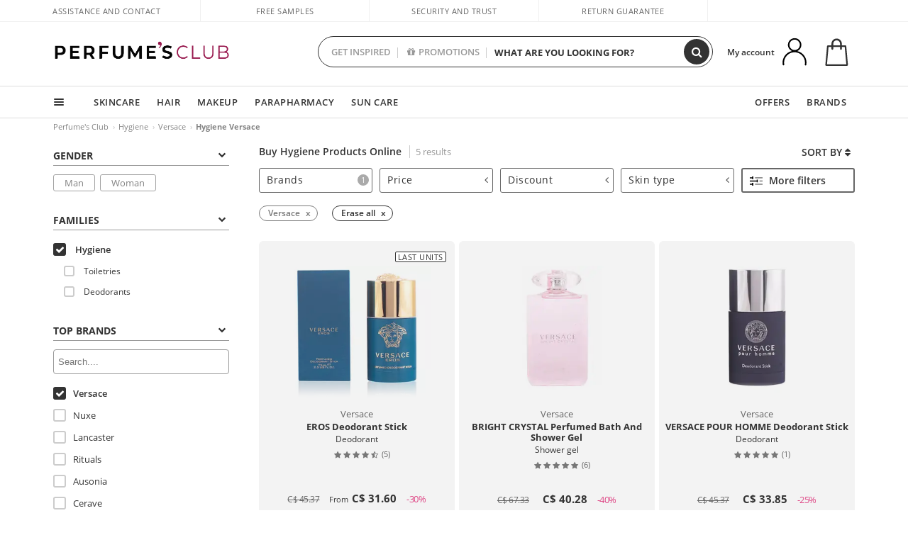

--- FILE ---
content_type: text/html; charset=utf-8
request_url: https://ca.perfumesclub.com/en/hygiene/versace/fm/
body_size: 82241
content:

<!DOCTYPE html>
<html lang="en">
<head prefix="og:http://ogp.me/ns#">
    <meta charset="utf-8" />
    <meta property="og:type" content="website" />
        <meta name="viewport" content="width=device-width, initial-scale=1.0" />
    <title>Buy Hygiene Products Online | Perfume's Club</title><meta property="og:title" content="Buy Hygiene Products Online | Perfume's Club" /><meta name="SeoId" content="GestorSEOV2-185965035" /><meta name="description" content="We offer a wide variety of personal hygiene products with irresistible prices and offers. Enter and discover it in the online shop of Perfume's Club." /><meta property="og:description" content="We offer a wide variety of personal hygiene products with irresistible prices and offers. Enter and discover it in the online shop of Perfume's Club." /><meta property='og:image' content='https://c.perfumesclub.com/social_ca/facebook/logo-fcbk-ca.png' /><meta property="og:url" content="https://ca.perfumesclub.com" /><meta property='fb:app_id' content='660462594835934' />
    <script type="text/javascript">
        var variables = {
            CookieEstado: 'estadoV2',
            Mercado: 'ca',
            Locale: 'en-CA,fr-CA',
            Idioma: 'en',
            Dominio: '.ca.perfumesclub.com',
            Subdominio: '',
            Moneda: 'CAD',
            Loggeado: 'False' === 'True',
            EsMovil: 'False' === 'True',
            EsAppWeb: 'False' === 'True',
            EsAndroid: 'False' === 'True',
            EsIOS: 'False' === 'True',
            AppWebVersion: 0,
            AsistenciaTelefonicaActiva: false,
            RecaptchaKey: '6LediUYUAAAAAJhEj4bM1DlRg8LbmxPA73qh1Q7L',
            EsBot: 'True' === 'True',
            EsTest: 'False' === 'True',
            FacebookPixelId: '817689695009275',
            TipoPagina: '',
            Ahora: '1769195142228.69',
            MarcaId: '595',
            Oct8ne: {
                ChatMarcaActivo: '' === 'true',
                ChatBotActivo: '' === 'true' || 'False' === 'True',
                LicenseLoreal: 'C91AA3A80A14D4A267514EE0C2A93AA7',
                LicenseSisley: 'F45519789982EC297ADF9C072272B550',
                LicenseGuerlain: 'DDA930EF9BC2DDB9E1151BF22AA8E9CF',
                LicenseChatBot: '80C09DCB5493E8647F70AD341E62FF8A',
                BaseUrl: '',
                Locale: '',
                ClienteOct8ne:  {
                    Id: '0',
                    MercadoId: '',
                    IdiomaId: '',
                    FechaAlta: '',
                    RecibirInfoTerceros: 'No',
                    FidNivel: '',
                    NombreCompleto: '',
                    Email: '',
                    FidMonedas: '',
                    FidPuntos: ''
                }
            },
            SwiperScriptCargado: false,
            CriteoActivo: 'False',
            EsInvitado: 'False' === 'True',
        };
        var dataLayer = [{'template':'Otras','device':'Desktop','userLogged':'0','RMKPagetype':'other','totalParaPixeles':0.0,'googleAdsConversionValue':0.0,'httpStatus':200,'infoLoreal':{'contieneLoreal':false},'pc_mercado':'ca','pc_sessionStatus':'0','pc_statusUsr':'0','pc_retargetingProvider':'','PermiteCookiesAnaliticas':false,'PermiteCookiesMarketing':false,'GamaInactiva':false,'platform':'web','contentGroup1':'higiene  | resultados','contentGroup3':'higiene','contentGroup4':'catálogo general'}, []];
        
        var impressions = {};
        
        var trackingMgrQueue = (function () {
            var arr = []; var pushEvent = null;
            arr.push = function () { Array.prototype.push.apply(this, arguments); if (pushEvent != null) pushEvent(); };
            arr.pushEvent = function (f) { pushEvent = f; };
            return arr;
        })();
        
    </script>

            <link rel="stylesheet" type="text/css" href="/Content/cssbundle-v2ca?v=ugc6r5i_4Tt7FslgJkTsa0IBWP29rALOEPGXr3mOBkY1" />
        <script src="/bundles/scripts/?v=h00zgyGubzMXDikfpBedFC0ay2ie6BCfBxQnq9ADPjg1"></script>

    <link rel="preconnect" href="https://c.perfumesclub.com" crossorigin>
    <link rel="dns-prefetch" href="https://fonts.gstatic.com">
    <link rel="dns-prefetch" href="https://i1.perfumesclub.com">
    <link rel="preload" href="/Content/Fonts/fontawesome-webfont.woff2" as="font" type="font/woff2" crossorigin>
    <link rel="icon" type="image/png" href="https://c.perfumesclub.com/images_web/favicon.png" />
    <link rel="icon" type="image/gif" href="https://c.perfumesclub.com/images_web/favicon.gif" />
    <link rel="icon" type="image/vnd.microsoft.icon" href="https://c.perfumesclub.com/images_web/favicon.ico" />
    <link rel="apple-touch-icon" sizes="120x120" href="https://c.perfumesclub.com/images_web/apple-touch-icon-120x120.png">
    <link rel="apple-touch-icon" sizes="152x152" href="https://c.perfumesclub.com/images_web/apple-touch-icon-152x152.png">
    <link rel="apple-touch-icon" sizes="167x167" href="https://c.perfumesclub.com/images_web/apple-touch-icon-167x167.png">
    <link rel="apple-touch-icon" sizes="180x180" href="https://c.perfumesclub.com/images_web/apple-touch-icon-180x180.png">
    <link rel="apple-touch-icon" href="https://c.perfumesclub.com/images_web/apple-touch-icon.png">

    
<link rel='alternate' hreflang='de-at' href="https://www.perfumesclub.at/de/hygiene/versace/fm/" /><link rel='alternate' hreflang='en-au' href="https://au.perfumesclub.com/en/hygiene/versace/fm/" /><link rel='alternate' hreflang='fr-be' href="https://www.perfumesclub.be/fr/soins/versace/fm/" /><link rel='alternate' hreflang='en-ca' href="https://ca.perfumesclub.com/en/hygiene/versace/fm/" /><link rel='alternate' hreflang='de-ch' href="https://www.perfumesclub.ch/de/hygiene/versace/fm/" /><link rel='alternate' hreflang='de-de' href="https://www.parfumsclub.de/de/hygiene/versace/fm/" /><link rel='alternate' hreflang='de' href="https://www.parfumsclub.de/de/hygiene/versace/fm/" /><link rel='alternate' hreflang='es-es' href="https://www.perfumesclub.com/es/higiene/versace/fm/" /><link rel='alternate' hreflang='es' href="https://www.perfumesclub.com/es/higiene/versace/fm/" /><link rel='alternate' hreflang='fr-fr' href="https://www.perfumesclub.fr/fr/soins/versace/fm/" /><link rel='alternate' hreflang='fr' href="https://www.perfumesclub.fr/fr/soins/versace/fm/" /><link rel='alternate' hreflang='it' href="https://www.perfumesclub.it/it/igiene/versace/fm/" /><link rel='alternate' hreflang='ja' href="https://www.perfumesclub.jp/ja/hygiene/versace/fm/" /><link rel='alternate' hreflang='lt' href="https://www.perfumesclub.lt/lt/higiena/versace/fm/" /><link rel='alternate' hreflang='lv' href="https://www.perfumesclub.lv/lv/higiena/versace/fm/" /><link rel='alternate' hreflang='es-mx' href="https://www.perfumesclub.com.mx/es/higiene/versace/fm/" /><link rel='alternate' hreflang='nl' href="https://www.perfumesclub.nl/nl/hygiene/versace/fm/" /><link rel='alternate' hreflang='en-no' href="https://www.perfumesclub.no/en/hygiene/versace/fm/" /><link rel='alternate' hreflang='en-nz' href="https://www.perfumesclub.co.nz/en/hygiene/versace/fm/" /><link rel='alternate' hreflang='pl' href="https://www.perfumesclub.pl/pl/higiena/versace/fm/" /><link rel='alternate' hreflang='pt' href="https://www.perfumesclub.pt/pt/higiene/versace/fm/" /><link rel='alternate' hreflang='en-se' href="https://www.perfumesclub.se/en/hygiene/versace/fm/" /><link rel='alternate' hreflang='sl' href="https://www.perfumesclub.si/sl/higiena/versace/fm/" /><link rel='alternate' hreflang='sk' href="https://www.perfumesclub.sk/sk/hygiena/versace/fm/" /><link rel='alternate' hreflang='en-gb' href="https://www.perfumesclub.co.uk/en/hygiene/versace/fm/" /><link rel='alternate' hreflang='en' href="https://www.perfumesclub.co.uk/en/hygiene/versace/fm/" /><link rel='alternate' hreflang='en-us' href="https://www.perfumesclub.us/en/hygiene/versace/fm/" />    
    
<link rel ="canonical" href="https://ca.perfumesclub.com/en/hygiene/versace/fm/" />
<meta name="condicionRobotsCanonical" content="GestorCanonicals - ReglaId: 623329312">
    <style type="text/css">
        a#btnToggleDescripcionExtendidaMovil {
            color: #df4987
        }

        @media only screen and (min-width: 1590px) {
            .container.latBanner {
                max-width: calc(100% + 30px);
                margin-left: -15px;
                margin-right: -15px
            }
        }

        @media only screen and (max-width: 767px) {
            #toTop {
                right: 4px;
            }
        }
    </style>

    <script type="text/javascript">
    $(document).ready(function () {
        $('[data-filter-value="Kérastase"]').hide();
    });
</script>


<style>

@media only screen and (min-width: 768px) {
	body.es #divLogo::after {display: block; position: absolute; content: ''; width: 25px; height: 25px; background-image: url(https://c.perfumesclub.com/nw/icon-lazo-donativo-24.svg); background-size: 100% auto; background-repeat: no-repeat; background-position: center center; bottom:15px; right:8px; -webkit-transition: all 0.5s ;-moz-transition: all 0.5s ;-ms-transition: all 0.5s ;-o-transition: all 0.5s ;transition: all 0.5s ;}
	
	body.es.body-shrink #divLogo::after {right:75px; bottom: 14px; width:20px; height: 20px}
}

@media only screen and (min-width: 768px) and (max-width: 1399px) {
	body.es.body-shrink #divLogo::after {right:30px}
}
@media only screen and (min-width: 768px) and (max-width: 1191px) {
	body.es #divLogo::after {right:4px; bottom: 20px}
	body.es.body-shrink #divLogo::after {right:55px; bottom: 8px}
}
@media only screen and (min-width: 768px) and (max-width: 991px) {
	body.es #divLogo::after {display: none !important}
}
	
	
@media only screen and (max-width: 767px) {
body.es #logo::after {display: block; position: absolute; content: ''; width: 20px; height: 20px; background-image: url(https://c.perfumesclub.com/nw/icon-lazo-donativo-24.svg); background-size: 100% auto; background-repeat: no-repeat; background-position: center center; bottom:5px; left:100%}
}
@media only screen and (max-width: 359px) {
body.es #logo::after {left:170px}
}

/*En Perfil.css*/
@media only screen and (min-width: 768px) {
	#cuentaContainer .productList.gamas a.newStyle {z-index:5; mix-blend-mode: multiply; padding: 0 12px}
	#listadoArticulos.hacte .productList.gamas {height: 350px !important}
	#listadoArticulos.hacte .productList.gamas:hover {-webkit-box-shadow: none;-moz-box-shadow: none;box-shadow: none;}
	#DinamicoPerfil .newOrderList {margin-bottom: 12px}
}


@media only screen and (max-width: 767px) {
.productListSimple.patrocinado::after {top:0 !important}
}
	
	

.container.mar-t-3x.bLBlock{display:none;} /*Ocultar Título mosaico pdps*/
.container-title-flowbox{display:none;} /*Comentar cuando haya mosaico de marca*/
#divPromotedBanners {padding-bottom:30px}
	
	@media only screen and (min-width: 1192px) and (max-width: 1399px) {
		.photo img.miniZoom {width:60px}
}
	
	
	body .productList .newToolTip.OfertaEspecial, body .help.nwhelp.nTextIcons.OfertaEspecial, body .productListSimple.pintadoRelacionados .help.OfertaEspecial, body .productListSimple .newToolTip.OfertaEspecial, body .iconosN2022 .help.nwhelp.lastDesign.nTextIcons.OfertaEspecial {border-color:#333 !important; background-color: #333 !important; color:#fff !important}
	

body.esApp .tooltip > .tooltip-inner a.ttAFidelizacion, body.esApp a.ttAFidelizacion, body.esApp .ttAFidelizacion {display:none !important; height:0; opacity:0}
	
body.us #RegistroFooter, body.us a.buyProduct, body.us .contPlusLess, body.us .contButtons, body.us #miniCarrito, body.us .packsNDbut, body.us .buyMini, body.us #buyScrollButton {display:none !important; opacity: 0 !important; height: 0 !important; width: 0 !important}

	
@media only screen and (min-width: 768px) {
    #FiltroForm .arrow-custom-l.swiper-button-prev:hover, #FiltroForm .arrow-custom-r.swiper-button-next:hover {
        background-color: #ffffff70;filter:none!important
    }
}
	
	@media only screen and (min-width: 992px) and (max-width: 1191px) {
		body.nl #divHeader .nav > .mainLink.dontMissThis {display: none !important}
	}

	
	
/*parche logo CH - borrar en subida de web*/
body.ch:not(.fixedSearch).darkBackground #logo{background-image: url(https://c.perfumesclub.com/nw/logo_perfumesclub_hal_2024.png);}	

	


/*Icono buscador tablet*/
@supports (-webkit-touch-callout: none) {
	@media only screen and (min-width: 768px) and (max-width: 1091px) {
		#searchForm button .fa {right: 8px}
		#searchForm.large button .fa {right: auto}
	}
}


body:not(.esApp).darkBackground #newSearch, body:not(.esApp).normalBackground #newSearch {display: none}

	
	/*Rebajas*/
	.maxX .nMOfertas.nMRebajas, body .mm-listview li.specialLMobile .linkBF2022.nMRebajas {background-color: transparent !important;}

	
	 body .maxX .nMOfertas.nMRebajas, body .mm-listview li.specialLMobile .linkBF2022.nMRebajas {
            font-weight: 800 !important;
            background: linear-gradient(
                120deg,
                #cef0c5, #fea2f1, #ff7547, #8aade6, #acddcb
            );
            background-size: 200% 100%;
            -webkit-background-clip: text;
            -webkit-text-fill-color: transparent;
            background-clip: text;
            animation: rainbow 8s linear infinite;
        }

        @keyframes rainbow {
            0% {background-position: 0% 50%;}
            100% {background-position: 200% 50%;}
        }
	@media only screen and (max-width: 767px) {
		body .mm-listview li.specialLMobile .linkBF2022.nMRebajas {letter-spacing: 0.5px}
	}
	

	
	@media only screen and (max-width: 1091px) {
		.maxX .nMOfertas.nMRebajas:after {display: none !important}
	}
	@media only screen and (max-width: 1399px) {
		body.de .maxX .nMOfertas.nMRebajas:after, body.at .maxX .nMOfertas.nMRebajas:after {display: none !important}
	}


	
body.familia2-94100 a:first-of-type.selectFamModi, body.familia2-94400 a:nth-of-type(3n-1).selectFamModi, body.familia2-94200 a:nth-of-type(3n).selectFamModi, body.familia2-94300 a:nth-of-type(4n).selectFamModi, a.selectFamModi.selected, a:hover.selectFamModi, .promoList a.filtrar.selected {opacity:1}


@media only screen and (min-width: 768px) and (max-width: 1191px) {

/*Eliminar con nuevo menú*/

	.position-static .mainLink.nav-right.specialMainLink {display:none !important}
}

body .productList .newToolTip.OfertaEspecial, body .help.nwhelp.nTextIcons.OfertaEspecial, body .productListSimple.pintadoRelacionados .help.OfertaEspecial, body .productListSimple .newToolTip.OfertaEspecial, body .iconosN2022 .help.nwhelp.lastDesign.nTextIcons.OfertaEspecial {border-color:#782450 !important; background-color:#782450 !important; color:#fff !important}

body .productList .newToolTip.Promo1, body .help.nwhelp.nTextIcons.Promo1, body .productListSimple.pintadoRelacionados .help.Promo1, body .productListSimple .newToolTip.Promo1, body .iconosN2022 .help.nwhelp.lastDesign.nTextIcons.Promo1{border-color:#782450 !important; background-color:#782450 !important; color:#fff !important}
	
body .productList .newToolTip.Promo2, body .help.nwhelp.nTextIcons.Promo2, body .productListSimple.pintadoRelacionados .help.Promo2, body .productListSimple .newToolTip.Promo2, body .iconosN2022 .help.nwhelp.lastDesign.nTextIcons.Promo2{border-color:#782450 !important; background-color:#782450 !important; color:#fff !important}
	
	
</style>


    

    
    <script type="text/javascript">
        function gtag() { dataLayer.push(arguments); }
        
        gtag('consent', 'default', {
            'ad_storage': 'denied',
            'ad_user_data': 'denied',
            'ad_personalization': 'denied',
            'analytics_storage': 'denied'
        });
        function GTMConsentUpdate(consentMarketing, consentAnalytics) {
            gtag('consent', 'update', {
                'ad_storage': consentMarketing,
                'ad_user_data': consentMarketing,
                'ad_personalization': consentMarketing,
                'analytics_storage': consentAnalytics
            });
        }

        var cookieMarketing = GetCookieMultiValue("PreferenciasCookies", "PermiteMarketing");
        var cookieAnalytics = GetCookieMultiValue("PreferenciasCookies", "PermiteAnaliticas");
        var permisoMarketing = ''; var permisoAnalytics = '';
        if (cookieMarketing !== "") {
            if (cookieMarketing === "true") permisoMarketing = "granted";
            else permisoMarketing = "denied";
        }
        if (cookieAnalytics !== "") {
            if (cookieAnalytics === "true") permisoAnalytics = "granted";
            else permisoAnalytics = "denied";
        }
        
        if (permisoMarketing != "" && permisoAnalytics != "")
            GTMConsentUpdate(permisoMarketing, permisoAnalytics);

        var consent = '';
        if (cookieAnalytics === "true") {
            consent = "stats";
        }
        if (cookieMarketing === "true") {
            if (consent != "") consent += ",marketing";
            else consent = "marketing";
        }
        dataLayer.push({
            'event': "cookie_consent",
            'info_consent': consent
        });

        //window.addEventListener("AsyncScriptCargado", function (event) {
        //    switch (event.detail.Nombre) {
        //        case "TuNombreDeScript": break;
        //        default: console.warn(`Script desconocido cargado: ${event.detail.Nombre}`); break;
        //    }
        //});
    </script>

    

</head>

<body class="ca familia-1120 marca-595">
    

        




<div id="divHeader" class="cbp-af-header">
    <div class="headerShrink">
        <div class="container font-11">
            <div class="row newTopLine">
                <div class="col-md">
                    
                    <a href="/en/supportcentre/" class="hack">
                        Assistance and Contact
                    </a>
                </div>
                

                

                <div class="col-md text-center"><span>Free samples</span></div>
                

                <div class="col-md text-center"><span>Security and trust</span></div>
                
                

                <div class="col-md text-center d-md-none d-lg-block">
                    <span><a href="/en/supportcentre/?p=200128460" class="hack ofuscado pad-0x">Return guarantee</a></span>
                </div>
                <div class="col-md text-right">
                    <span><em class="onlyUK">Delivery in 8-10 days</em><em class="onlyEU">Delivery in 5-9 days</em><em class="onlyUS d-none">Delivery in 6-15 days</em><em class="onlyCA d-none">Delivery in 7-10 days</em><em class="onlyAU d-none">Delivery in 9-11 days</em><em class="onlyNZ d-none">Delivery in 12-14 days</em><em class="onlyNO d-none">Delivery in 8-10 days</em><em class="onlySE">Delivery in 4-7 days</em></span>
                    
                    
                </div>
            </div>
        </div>
    </div>
    <div class="container back-white">
        <div class="row pad-t-05x pad-b-05x headerLogoContainer">
            <div class="col-md-4 col-lg-3" id="divLogo">
                <a id="logo" href="https://ca.perfumesclub.com/">
                    <img src="https://c.perfumesclub.com/nw/logo_perfumesclub.png" alt="Beauty Products: Perfumes, Cosmetics, Hair Salon, Makeup, Sunglasses" width="297" height="73">
                    
                </a>
            </div>
            <div class="col-lg-2 hidden-md-down text-right">
                <div class="bannerTop">
                    

                    
                    

                    
                    
                    
                </div>
            </div>
            <div class="col-md-6 col-lg-4 col-xl-4 searchAndtel" id="newSearchES">

                
                
                <form id="searchForm">
                    <label for="buscar" class="sr-only">Search</label>
                    <input id="buscar" type="text" placeholder="WHAT ARE YOU LOOKING FOR?" name="buscar" value="" autocomplete="off">
                    <input id="origenBusqueda" name="Origen" type="hidden" value="default" />
                    
                    
                    <button id="buscarSubmit" type="submit" aria-label="Search"><i class="fa fa-search" aria-hidden="true"></i></button>
                </form>


                <div class="bSearchH" id="bSearchH"></div>

	<div id="inspiracion" class="inspiracion">
		<span onClick="location.href='/en/perfumesclub-services/'">GET INSPIRED</span>
		<div id="inspiracionOpen" class="inspiracionOpen" style="display:none">
			<div class="contentAll">
				<div class="contentAllInspPrin">
					<div class="row">
                        
						<div class="col-3">
							<a href="/en/vegan/t/" class="GTMEventGA" data-eventcat="buscador-inspirate" data-eventact="veganos">
								<img src="https://c.perfumesclub.com/nw/search-wearebeauty.jpg" alt="Vegan PRODUCTS">
								Vegan<br><strong>PRODUCTS</strong>
							</a>
						</div>

						<div class="col-3">
							<a href="/en/bargains/e/?sort=4" class="GTMEventGA" data-eventcat="buscador-inspirate" data-eventact="outlet">
								<img src="https://c.perfumesclub.com/nw/tarjetas/outlet-222x260-2025.jpg" alt="Outlet">
								Best prices <br><strong>OUTLET</strong>
							</a>
						</div>
                        
                        <div class="col-3">
							<a href="/en/promo9/e/" class="GTMEventGA" data-eventcat="buscador-inspirate" data-eventact="virales">
								<img src="https://c.perfumesclub.com/2025/tarjetas/tarjeta-virales-222x260.jpg" alt="Viral products">
                                Viral<br><strong>PRODUCTS</strong>
							</a>
						</div>
                        
                        <div class="col-3">
							<a href="/en/offers/e/" class="GTMEventGA" data-eventcat="buscador-inspirate" data-eventact="ofertas">
								<img src="https://c.perfumesclub.com/nw/search-ofertas.jpg" alt="Flash offers">
                                Flash<br><strong>OFFERS</strong>
							</a>
						</div>
						
                	</div>
				</div>
				<div class="contentAllInspSec">
					<div class="mar-b-1x font-w-600 op-06">And also...</div>
                    <a href="/en/novelties/e/" class="GTMEventGA" data-eventcat="buscador-inspirate" data-eventact="novedades">Novelty</a>
                    <a href="/en/man/s/" class="GTMEventGA" data-eventcat="buscador-inspirate" data-eventact="nicho-hombre">Man</a>
                    <a href="/en/promo9/e/" class="GTMEventGA" data-eventcat="buscador-inspirate" data-eventact="virales">Viral products</a>
                    <a href="/en/vegan/t/" class="GTMEventGA" data-eventcat="buscador-inspirate" data-eventact="green-beauty-vegano">Vegan products</a>
					<a href="/en/moms-babies/home/" class="GTMEventGA" data-eventcat="buscador-inspirate" data-eventact="mamas">Moms and babies</a>
					<a href="/en/k-beauty/home/" class="GTMEventGA" data-eventcat="buscador-inspirate" data-eventact="cosmetica-coreana">K-Beauty</a>
                    <a href="/en/giftfinder/finder-protectores-solares/" class="GTMEventGA" data-eventcat="buscador-inspirate" data-eventact="finder-solar">Sunscreen Finder</a>
					<a href="/en/help/application/" class="GTMEventGA" data-eventcat="buscador-inspirate" data-eventact="app">Our App</a>
				</div>
			</div>
		</div>
	</div>
	<div id="promosearch" class="promosearch">
		<span onClick="location.href='/en/offers_bargains_ofertaespecial/e/'"><i class="fa fa-gift" aria-hidden="true" style="margin-right: 5px"></i>PROMOTIONS</span>
		<div id="promosearchOpen" class="promosearchOpen" style="display:none">
			<div class="contentAll">
				<div class="contentAllInspPrin imgFullCircle">
					<div class="row">
						<div class="col-4">
							<a href="/en/packs/" class="GTMEventGA" data-eventcat="buscador-promociones" data-eventact="packs-descuento">
								<div style="background-color: #cdcfa7"><img src="https://c.perfumesclub.com/nw/promo-search-3.png" alt="Packs descuento" /></div>
								Discount<br /><strong>PACKS</strong>
							</a>
						</div>
						<div class="col-4">
							<a href="/en/offers/e/" class="GTMEventGA" data-eventcat="buscador-promociones" data-eventact="promocion-semanal">
								<div style="background-color: #d0a6aa"><img src="https://c.perfumesclub.com/nw/promo-search-2.png" alt="Weekly promotion" /></div>
								Weekly<br /><strong>PROMOTION</strong>
							</a>
						</div>
					</div>
				</div>
			</div>
		</div>
	</div>

<script type="text/javascript">
	var inspiracionOpenTimeout, promosearchOpenTimeout;
	$("#inspiracion").hover(
		function () {
			setTimeout(function () { $('#newSearchES').addClass('deactive'); }, 100);
			inspiracionOpenTimeout = setTimeout(function () { $('#inspiracionOpen').fadeIn(); }, 100);
			$('.cortina').addClass('mostrar');
			$("#promosearchOpen").hide();
		},
		function () {
			clearTimeout(inspiracionOpenTimeout);
			$("#inspiracionOpen").hide();
			setTimeout(function () { $('#newSearchES').removeClass('deactive'); }, 100);
			$('.cortina').removeClass('mostrar');
		}
	);
	$("#promosearch").hover(
		function () {
			setTimeout(function () { $('#newSearchES').addClass('deactive'); }, 100);
			promosearchOpenTimeout = setTimeout(function () { $('#promosearchOpen').fadeIn(); }, 100);
			$('.cortina').addClass('mostrar');
			$("#inspiracionOpen").hide();
		},
		function () {
			clearTimeout(promosearchOpenTimeout);
			$("#promosearchOpen").hide();
			setTimeout(function () { $('#newSearchES').removeClass('deactive'); }, 100);
			$('.cortina').removeClass('mostrar');
		}
	);
	$("#searchForm input").hover(
		function () {
			setTimeout(function () { $('#newSearchES').addClass('deactive'); }, 100);
			$('.cortina').addClass('mostrar');
			$("#inspiracionOpen").hide();
			$("#promosearchOpen").hide();
		},
		function () {
			setTimeout(function () { $('#newSearchES').removeClass('deactive'); }, 100);
			$('.cortina').removeClass('mostrar');
		}
	);
</script>
                


            </div>
            <div class="col-md-2 col-lg-3 col-xl-3 mar-t-05x nSB">

                
                <div id="dropdownEffect"></div>

                
                <div id="miniCarrito">
                    <div id="basketTop" class="text-center">
                        <a data-href="/en/shoppingcart/review/" class="ofuscado">
                            <img src="https://c.perfumesclub.com/nw/menudrop/basket-.svg" class="s-bag newBasket" width="40" height="48" alt="My cart">
                        </a>
                        
                    </div>
                </div>

                
                <div id="personalInfo">
                    <div class="topProfile">
                            <span class="myAccount">My account</span>
                        <a href="/en/account/perfilinicio/?destino=menuLCuenta">
                            <img id="topProfileFoto" src="https://c.perfumesclub.com/nw/menudrop/face-.svg" loading="lazy" width="44" height="44" alt="perfil-profile" />
                        <div class="loginRec" id="loginRec">
                            Login / Registration
                            <div class="triangleDD"></div>
                        </div>
                        </a>
                    </div>
                    <div id="infoOpen" style="display:none">
                        <div class="triangleDD"></div>
                        <div id="infoOpenContainer">
                            <div id="infoLogin" class="row">
                                <div class="col-3 align-self-center"><img src="https://c.perfumesclub.com/nw/menudrop/face-.svg" loading="lazy" alt="perfil-profile" /></div>
                                <div class="col-9 align-self-center">
                                    <div class="line-h-1-25 d-inline-block toMove1">
                                        <div class="font-w-600 text-uppercase font-13">Hi</div>
                                        <div class="font-12 op-06 pad-R-6">Enter and discover a world of beauty</div>
                                    </div>
                                </div>
                            </div>
                            <div id="infoLoginButtons">
                                <a id="btnLogin" href="/en/account/login/" class="GTMMenuDesplegable">Log in</a>
                                <a id="btnRegistrarse" href="/en/account/login/?reg=1" class="GTMMenuDesplegable">Register</a>
                            </div>
                            <a href="/en/account/perfilinicio/?destino=menuLCuenta" class="GTMMenuDesplegable">
                                <div id="infoLogged" style="display:none" class="row">
                                    <div class="col-3 align-self-center"><img id="infoFoto" src="https://c.perfumesclub.com/nw/menudrop/face-.svg" loading="lazy" alt="perfil-profile" /></div>
                                    <div class="col-9 align-self-center">
                                        <div class="line-h-1-25 d-inline-block toMove1">
                                            <div class="font-w-600 text-uppercase font-13 pad-R-6">Hi, <span id="infoNombre"></span></div>
                                        </div>
                                    </div>
                                </div>
                            </a>
                            <div id="infoMainB">
                                <a href="/en/account/perfilinicio/?destino=menuLPedidos" class="GTMMenuDesplegable">
                                    <img src="https://c.perfumesclub.com/nw/menudrop/pedidos.svg" loading="lazy" alt="My orders" />
                                    <div class="line-h-1-25">
                                        <div class="font-w-600 text-uppercase font-13 GTMMenuDesplegableText">My orders</div>
                                        <div class="font-12 op-075">All your orders for inquiries</div>
                                    </div>
                                </a>
                                <a href="/en/account/perfilinicio/?destino=menuLCuenta" class="GTMMenuDesplegable">
                                    <img src="https://c.perfumesclub.com/nw/menudrop/cuenta.svg" loading="lazy" alt="My account" />
                                    <div class="line-h-1-25">
                                        <div class="font-w-600 text-uppercase font-13 GTMMenuDesplegableText">My account</div>
                                        <div class="font-12 op-075">Personal data, addresses, payments</div>
                                    </div>
                                </a>

                                <a href="/en/account/perfilinicio/?destino=menuLRepetirCompra" class="GTMMenuDesplegable">
                                    <img src="https://c.perfumesclub.com/nw/menudrop/loquiero.svg" loading="lazy" alt="I want it again" />
                                    <div class="line-h-1-25">
                                        <div class="font-w-600 text-uppercase font-13 GTMMenuDesplegableText">I want it again</div>
                                        <div class="font-12 op-075">Buy again with 1 click</div>
                                    </div>
                                </a>
                                    <a href="/en/account/perfilinicio/?destino=menuLFav" class="GTMMenuDesplegable">
                                        <img src="https://c.perfumesclub.com/nw/menudrop/wishlist.svg" loading="lazy" alt="My wishlists" />
                                        <div class="line-h-1-25">
                                            <div class="font-w-600 text-uppercase font-13 GTMMenuDesplegableText">My wishlists</div>
                                            <div class="font-12 op-075">All your wishlists</div>
                                        </div>
                                    </a>
                                <a href="/en/account/perfilinicio/?destino=menuLBonos" class="GTMMenuDesplegable bonosToHide">
                                    <img src="https://c.perfumesclub.com/nw/menudrop/bonos-.svg" loading="lazy" alt="Discount vouchers" />
                                    <div class="line-h-1-25">
                                        <div class="font-w-600 text-uppercase font-13 GTMMenuDesplegableText">Discount vouchers</div>
                                        <div class="font-12 op-075">Your discount vouchers available</div>
                                    </div>
                                </a>
                            </div>
                            <div id="infosecB">
                                <a id="perfilBellezaLink" href="/en/account/perfilinicio/?destino=btnPerfilBelleza" class="GTMMenuDesplegable">
                                    <img src="https://c.perfumesclub.com/nw/menudrop/perfil.svg" loading="lazy" alt="Beauty Profile" />
                                    <div class="line-h-1-25">
                                        <div class="font-w-600 text-uppercase font-13 GTMMenuDesplegableText">Beauty Profile</div>
                                        <div class="font-12 op-075">Customize preferences and needs</div>
                                    </div>
                                    <div class="completeProfile" data-toggle="tooltip" data-placement="top" title="Complete your beauty profile!"><i class="fa fa-info" aria-hidden="true"></i></div>
                                </a>
                                
                                
                            </div>
                            <div class="infoDisconect" style="display:none">
                                <a href="/en/account/disconnect/" class="menDisconnet GTMMenuDesplegable">Logout <i class="fa fa-sign-out" aria-hidden="true"></i></a>
                            </div>
                        </div>
                    </div>
                </div>
                

                
                

                

            </div>
        </div>
    </div>

    <div class="container-fluid">
        <div class="row flex-column-reverse">
            
            <div class="new-menu-level-1 col-12">
                <div class="container position-static">
                    <div class="row position-static">
                        <div class="nav col-12 ">
                            <div class="mainLink comprar">
                                
                                <div class="cortina"></div>
                                <nav class="navbar navbar-expand-md pad-0x">
                                    <div class="navbar-collapse" id="newMenu">
                                        <div class="navbar-nav">
                                            <div class="nav-item dropdown">
                                                <a class="nav-link dropdown-toggle" id="navbarDropdownMenuLink" data-toggle="dropdown" aria-haspopup="true" aria-expanded="false"><div class="hambur"></div></a>
                                                <ul class="dropdown-menu linkList level1 row" aria-labelledby="navbarDropdownMenuLink">
                                                    
                                                            <li class="dropdown-submenu">

            <a  class="mLink mainLinkEffect GTMMainMenu dropdown-item dropdown-toggle con-h mob-font-w-700 m-open">Beauty</a>


<ul class="dropdown-menu linkList level2 columnas-1 ">
            <li class="dropdown-submenu">

            <a data-href="/en/facial-cosmetics/f/"  class="mLink mainLinkEffect GTMMainMenu dropdown-item dropdown-toggle con-h  ofuscado">Facial Cosmetics</a>

                <ul class="dropdown-menu linkList level3 columnas-3  cat-92000">
                            <li>

            <a data-href="/en/facial-cosmetics/f/"  class="mLink mainLinkEffect GTMMainMenu dropdown-item font-w-700 ofuscado">View All: Facial Cosmetics</a>

                            </li>
                            <li>

            <a data-href="/en/facial-cosmetics_make-up-removers/f/"  class="mLink mainLinkEffect GTMMainMenu dropdown-item font-w-700 h-92100 ofuscado">Make-up Removers</a>

                            </li>
                            <li>

            <a href="/en/facial-cosmetics_make-up-removers_make-up-removers-eyes-and-lips/f/"  class="mLink mainLinkEffect GTMMainMenu dropdown-item h-92100">Eye and lip makeup removers</a>

                            </li>
                            <li>

            <a href="/en/facial-cosmetics_make-up-removers_make-up-removers-for-face/f/"  class="mLink mainLinkEffect GTMMainMenu dropdown-item h-92100">Face makeup removers</a>

                            </li>
                            <li>

            <a href="/en/facial-cosmetics_cleansers/f/"  class="mLink mainLinkEffect GTMMainMenu dropdown-item font-w-700 h-92200">Cleansers</a>

                            </li>
                            <li>

            <a href="/en/facial-cosmetics_cleansers_cleansing-milks/f/"  class="mLink mainLinkEffect GTMMainMenu dropdown-item h-92200">Cleansing milks</a>

                            </li>
                            <li>

            <a href="/en/facial-cosmetics_cleansers_discs/f/"  class="mLink mainLinkEffect GTMMainMenu dropdown-item h-92200">Discs</a>

                            </li>
                            <li>

            <a href="/en/facial-cosmetics_cleansers_gels-and-soaps/f/"  class="mLink mainLinkEffect GTMMainMenu dropdown-item h-92200">Gels and Soaps</a>

                            </li>
                            <li>

            <a href="/en/facial-cosmetics_cleansers_micellar-water/f/"  class="mLink mainLinkEffect GTMMainMenu dropdown-item h-92200">Micellar Water</a>

                            </li>
                            <li>

            <a href="/en/facial-cosmetics_cleansers_oils/f/"  class="mLink mainLinkEffect GTMMainMenu dropdown-item h-92200">Oils</a>

                            </li>
                            <li>

            <a data-href="/en/facial-cosmetics_cleansers_peelings/f/"  class="mLink mainLinkEffect GTMMainMenu dropdown-item h-92200 ofuscado">Peels</a>

                            </li>
                            <li>

            <a href="/en/facial-cosmetics_cleansers_recharge-92209/f/"  class="mLink mainLinkEffect GTMMainMenu dropdown-item h-92200">Recharge</a>

                            </li>
                            <li>

            <a href="/en/facial-cosmetics_cleansers_rechargeable-92210/f/"  class="mLink mainLinkEffect GTMMainMenu dropdown-item h-92200">Rechargeable</a>

                            </li>
                            <li>

            <a href="/en/facial-cosmetics_cleansers_sponges/f/"  class="mLink mainLinkEffect GTMMainMenu dropdown-item h-92200">Sponges</a>

                            </li>
                            <li>

            <a data-href="/en/facial-cosmetics_cleansers_tonics/f/"  class="mLink mainLinkEffect GTMMainMenu dropdown-item h-92200 ofuscado">Tonics</a>

                            </li>
                            <li>

            <a href="/en/facial-cosmetics_face-treatments/woman/fs/"  class="mLink mainLinkEffect GTMMainMenu dropdown-item font-w-700 h-92300">Facial Treatments</a>

                            </li>
                            <li>

            <a href="/en/facial-cosmetics_face-treatments_anti-acne-pores-and-blackheads/woman/fs/"  class="mLink mainLinkEffect GTMMainMenu dropdown-item h-92300">Anti-Acne, Pores and Blackheads</a>

                            </li>
                            <li>

            <a data-href="/en/facial-cosmetics_face-treatments_anti-aging-and-anti-wrinkle/woman/fs/"  class="mLink mainLinkEffect GTMMainMenu dropdown-item h-92300 ofuscado">Anti-aging and Anti-wrinkle</a>

                            </li>
                            <li>

            <a href="/en/facial-cosmetics_face-treatments_anti-blemishes/woman/fs/"  class="mLink mainLinkEffect GTMMainMenu dropdown-item h-92300">Anti-blemishes</a>

                            </li>
                            <li>

            <a href="/en/facial-cosmetics_face-treatments_anti-fatigue/woman/fs/"  class="mLink mainLinkEffect GTMMainMenu dropdown-item h-92300">Anti-Fatigue</a>

                            </li>
                            <li>

            <a href="/en/facial-cosmetics_face-treatments_antioxidants/f/"  class="mLink mainLinkEffect GTMMainMenu dropdown-item h-92300">Antioxidants</a>

                            </li>
                            <li>

            <a href="/en/facial-cosmetics_face-treatments_anti-redness/f/"  class="mLink mainLinkEffect GTMMainMenu dropdown-item h-92300">Anti-redness</a>

                            </li>
                            <li>

            <a href="/en/facial-cosmetics_face-treatments_bruma-facial/f/"  class="mLink mainLinkEffect GTMMainMenu dropdown-item h-92300">Facial mist</a>

                            </li>
                            <li>

            <a data-href="/en/facial-cosmetics_face-treatments_firming-and-lifting-effect/woman/fs/"  class="mLink mainLinkEffect GTMMainMenu dropdown-item h-92300 ofuscado">Firming and Lifting Effect</a>

                            </li>
                            <li>

            <a href="/en/facial-cosmetics_face-treatments_flash-effect-and-brighteners/woman/fs/"  class="mLink mainLinkEffect GTMMainMenu dropdown-item h-92300">Flash effect</a>

                            </li>
                            <li>

            <a href="/en/facial-cosmetics_face-treatments_hydrating-and-nourishing/woman/fs/"  class="mLink mainLinkEffect GTMMainMenu dropdown-item h-92300">Hydrating and Nourishing</a>

                            </li>
                            <li>

            <a data-href="/en/facial-cosmetics_face-treatments_masks/woman/fs/"  class="mLink mainLinkEffect GTMMainMenu dropdown-item h-92300 ofuscado">Masks</a>

                            </li>
                            <li>

            <a href="/en/facial-cosmetics_face-treatments_matifiers/woman/fs/"  class="mLink mainLinkEffect GTMMainMenu dropdown-item h-92300">Matifiers</a>

                            </li>
                            <li>

            <a href="/en/facial-cosmetics_face-treatments_recharge/woman/fs/"  class="mLink mainLinkEffect GTMMainMenu dropdown-item h-92300">Recharge</a>

                            </li>
                            <li>

            <a href="/en/facial-cosmetics_face-treatments_rechargeable-92313/woman/fs/"  class="mLink mainLinkEffect GTMMainMenu dropdown-item h-92300">Rechargeable</a>

                            </li>
                            <li>

            <a href="/en/facial-cosmetics_eye-treatment/woman/fs/"  class="mLink mainLinkEffect GTMMainMenu dropdown-item font-w-700 h-92400">Eye Treatment</a>

                            </li>
                            <li>

            <a href="/en/facial-cosmetics_eye-treatment_anti-ageing-and-firming/woman/fs/"  class="mLink mainLinkEffect GTMMainMenu dropdown-item h-92400">Anti-aging and Firming</a>

                            </li>
                            <li>

            <a href="/en/facial-cosmetics_eye-treatment_dark-circles/woman/fs/"  class="mLink mainLinkEffect GTMMainMenu dropdown-item h-92400">Bags and dark circles</a>

                            </li>
                            <li>

            <a href="/en/facial-cosmetics_eye-treatment_eyebrows-92406/f/"  class="mLink mainLinkEffect GTMMainMenu dropdown-item h-92400">Eyebrows</a>

                            </li>
                            <li>

            <a href="/en/facial-cosmetics_eye-treatment_eyelashes-and-brows/f/"  class="mLink mainLinkEffect GTMMainMenu dropdown-item h-92400">Eyelashes</a>

                            </li>
                            <li>

            <a href="/en/facial-cosmetics_eye-treatment_recharge-92404/f/"  class="mLink mainLinkEffect GTMMainMenu dropdown-item h-92400">Recharge</a>

                            </li>
                            <li>

            <a href="/en/facial-cosmetics_eye-treatment_rechargeable-92405/f/"  class="mLink mainLinkEffect GTMMainMenu dropdown-item h-92400">Rechargeable</a>

                            </li>
                            <li>

            <a href="/en/facial-cosmetics_lip-treatment/f/"  class="mLink mainLinkEffect GTMMainMenu dropdown-item font-w-700 h-92500">Lip Treatments</a>

                            </li>
                            <li>

            <a href="/en/facial-cosmetics_lip-treatment_contour/f/"  class="mLink mainLinkEffect GTMMainMenu dropdown-item h-92500">Contour</a>

                            </li>
                            <li>

            <a data-href="/en/facial-cosmetics_lip-treatment_lip-balms/f/"  class="mLink mainLinkEffect GTMMainMenu dropdown-item h-92500 ofuscado">Lip Balms</a>

                            </li>
                            <li>

            <a href="/en/facial-cosmetics_instrumental-cosmetic/f/"  class="mLink mainLinkEffect GTMMainMenu dropdown-item font-w-700 h-92600">Facial cleansing devices</a>

                            </li>
                            <li>

            <a href="/en/facial-cosmetics_instrumental-cosmetic_electric-facial-massagers/f/"  class="mLink mainLinkEffect GTMMainMenu dropdown-item h-92600">Electric facial massagers</a>

                            </li>
                            <li>

            <a href="/en/facial-cosmetics_instrumental-cosmetic_facial-cleansing-brush/f/"  class="mLink mainLinkEffect GTMMainMenu dropdown-item h-92600">Facial Cleansing Brush</a>

                            </li>
                            <li>

            <a href="/en/facial-cosmetics_instrumental-cosmetic_apparatology/f/"  class="mLink mainLinkEffect GTMMainMenu dropdown-item h-92600">Facial rollers and massagers</a>

                            </li>
                            <li>

            <a href="/en/facial-cosmetics_instrumental-cosmetic_gua-sha-and-roller/f/"  class="mLink mainLinkEffect GTMMainMenu dropdown-item h-92600">Gua Sha and Roller</a>

                            </li>
                            <li>

            <a href="/en/facial-cosmetics_shaving/f/"  class="mLink mainLinkEffect GTMMainMenu dropdown-item font-w-700 h-92800">Shaving</a>

                            </li>
                            <li>

            <a href="/en/facial-cosmetics_shaving_after-shave/f/"  class="mLink mainLinkEffect GTMMainMenu dropdown-item h-92800">After-shave</a>

                            </li>
                            <li>

            <a href="/en/facial-cosmetics_shaving_beard-care/f/"  class="mLink mainLinkEffect GTMMainMenu dropdown-item h-92800">Beard Care</a>

                            </li>
                            <li>

            <a href="/en/facial-cosmetics_shaving_electric-shavers/f/"  class="mLink mainLinkEffect GTMMainMenu dropdown-item h-92800">Electric shavers</a>

                            </li>
                            <li>

            <a href="/en/facial-cosmetics_shaving_gels-and-foams/f/"  class="mLink mainLinkEffect GTMMainMenu dropdown-item h-92800">Gels and Foams</a>

                            </li>
                            <li>

            <a href="/en/facial-cosmetics_shaving_pre-shave/f/"  class="mLink mainLinkEffect GTMMainMenu dropdown-item h-92800">Pre-Shave</a>

                            </li>
                            <li>

            <a href="/en/facial-cosmetics_shaving_razors/f/"  class="mLink mainLinkEffect GTMMainMenu dropdown-item h-92800">Razors</a>

                            </li>
                            <li>

            <a href="/en/facial-cosmetics_shaving_shaving-brushes/f/"  class="mLink mainLinkEffect GTMMainMenu dropdown-item h-92800">Shaving brushes</a>

                            </li>
                            <li>

            <a href="/en/facial-cosmetics_shaving_shaving-sets-and-kits/f/"  class="mLink mainLinkEffect GTMMainMenu dropdown-item h-92800">Shaving sets and kits</a>

                            </li>
                            <li>

            <a href="/en/facial-cosmetics_packs-and-sets/woman/fs/"  class="mLink mainLinkEffect GTMMainMenu dropdown-item font-w-700 h-92700">Packs and Sets</a>

                            </li>
                </ul>
            </li>
            <li class="dropdown-submenu">

            <a data-href="/en/hair/f/"  class="mLink mainLinkEffect GTMMainMenu dropdown-item dropdown-toggle con-h  ofuscado">Hair</a>

                <ul class="dropdown-menu linkList level3 columnas-1  cat-1050">
                            <li>

            <a data-href="/en/hair/f/"  class="mLink mainLinkEffect GTMMainMenu dropdown-item font-w-700 ofuscado">View All: Hair</a>

                            </li>
                            <li class="dropdown-submenu">

            <a data-href="/en/hair_shampoos/f/"  class="mLink mainLinkEffect GTMMainMenu dropdown-item dropdown-toggle con-h  ofuscado">Shampoos</a>

                                <ul class="dropdown-menu linkList level4 columnas-2  cat-1050 cat-95100">
                                        <li>

            <a data-href="/en/hair_shampoos/f/"  class="mLink mainLinkEffect GTMMainMenu dropdown-item font-w-700 ofuscado">View All: Shampoos</a>

                                        </li>
                                        <li>

            <a href="/en/hair_shampoos_anti-dandruff/f/"  class="mLink mainLinkEffect GTMMainMenu dropdown-item ">Anti-dandruff</a>

                                        </li>
                                        <li>

            <a href="/en/hair_shampoos_anti-frizz/f/"  class="mLink mainLinkEffect GTMMainMenu dropdown-item ">Anti-Frizz</a>

                                        </li>
                                        <li>

            <a href="/en/hair_shampoos_bright/f/"  class="mLink mainLinkEffect GTMMainMenu dropdown-item ">Bright</a>

                                        </li>
                                        <li>

            <a href="/en/hair_shampoos_color-protection/f/"  class="mLink mainLinkEffect GTMMainMenu dropdown-item ">Colour Protection</a>

                                        </li>
                                        <li>

            <a href="/en/hair_shampoos_curl-defining/f/"  class="mLink mainLinkEffect GTMMainMenu dropdown-item ">Curl Defining</a>

                                        </li>
                                        <li>

            <a href="/en/hair_shampoos_definicion-de-rizos-afro-95118/f/"  class="mLink mainLinkEffect GTMMainMenu dropdown-item ">Definition of afro curls</a>

                                        </li>
                                        <li>

            <a href="/en/hair_shampoos_dry-shampoos/f/"  class="mLink mainLinkEffect GTMMainMenu dropdown-item ">dry shampoo</a>

                                        </li>
                                        <li>

            <a href="/en/hair_shampoos_proteccion-grises-blancos-95117/f/"  class="mLink mainLinkEffect GTMMainMenu dropdown-item ">Gray-white protection</a>

                                        </li>
                                        <li>

            <a href="/en/hair_shampoos_hair-fall-prevention/f/"  class="mLink mainLinkEffect GTMMainMenu dropdown-item ">Hair fall prevention</a>

                                        </li>
                                        <li>

            <a href="/en/hair_shampoos_keratin/f/"  class="mLink mainLinkEffect GTMMainMenu dropdown-item ">Keratin</a>

                                        </li>
                                        <li>

            <a href="/en/hair_shampoos_shampoos-moisturizers/f/"  class="mLink mainLinkEffect GTMMainMenu dropdown-item ">Moisturisers</a>

                                        </li>
                                        <li>

            <a href="/en/hair_shampoos_purifying/f/"  class="mLink mainLinkEffect GTMMainMenu dropdown-item ">Purifying</a>

                                        </li>
                                        <li>

            <a href="/en/hair_shampoos_cuero-cabelludo-sensible-95119/f/"  class="mLink mainLinkEffect GTMMainMenu dropdown-item ">Sensitive scalp</a>

                                        </li>
                                        <li>

            <a href="/en/hair_shampoos_smooth/f/"  class="mLink mainLinkEffect GTMMainMenu dropdown-item ">Smooth</a>

                                        </li>
                                        <li>

            <a href="/en/hair_shampoos_solid-shampoo/f/"  class="mLink mainLinkEffect GTMMainMenu dropdown-item ">Solid shampoo</a>

                                        </li>
                                        <li>

            <a href="/en/hair_shampoos_split-ends-prevention/f/"  class="mLink mainLinkEffect GTMMainMenu dropdown-item ">Split ends Prevention</a>

                                        </li>
                                        <li>

            <a href="/en/hair_shampoos_sun-protection/f/"  class="mLink mainLinkEffect GTMMainMenu dropdown-item ">Sun Protection</a>

                                        </li>
                                        <li>

            <a href="/en/hair_shampoos_to-detangle/f/"  class="mLink mainLinkEffect GTMMainMenu dropdown-item ">To Detangle</a>

                                        </li>
                                        <li>

            <a href="/en/hair_shampoos_volume/f/"  class="mLink mainLinkEffect GTMMainMenu dropdown-item ">Volume</a>

                                        </li>
                                </ul>
                            </li>
                            <li class="dropdown-submenu">

            <a data-href="/en/hair_hair-conditioners/f/"  class="mLink mainLinkEffect GTMMainMenu dropdown-item dropdown-toggle con-h  ofuscado">Hair conditioners</a>

                                <ul class="dropdown-menu linkList level4 columnas-1  cat-1050 cat-95200">
                                        <li>

            <a data-href="/en/hair_hair-conditioners/f/"  class="mLink mainLinkEffect GTMMainMenu dropdown-item font-w-700 ofuscado">View All: Hair conditioners</a>

                                        </li>
                                        <li>

            <a href="/en/hair_hair-conditioners_hair-conditioners-anti-frizz/f/"  class="mLink mainLinkEffect GTMMainMenu dropdown-item ">Anti-Frizz</a>

                                        </li>
                                        <li>

            <a href="/en/hair_hair-conditioners_hair-conditioners-bright/f/"  class="mLink mainLinkEffect GTMMainMenu dropdown-item ">Bright</a>

                                        </li>
                                        <li>

            <a href="/en/hair_hair-conditioners_hair-conditioners-color-protection/f/"  class="mLink mainLinkEffect GTMMainMenu dropdown-item ">Colour Protection</a>

                                        </li>
                                        <li>

            <a href="/en/hair_hair-conditioners_definicion-de-rizos-hair-conditioners/f/"  class="mLink mainLinkEffect GTMMainMenu dropdown-item ">Curl Defining</a>

                                        </li>
                                        <li>

            <a href="/en/hair_hair-conditioners_definicion-de-rizos-afro-95213/f/"  class="mLink mainLinkEffect GTMMainMenu dropdown-item ">Definition of afro curls</a>

                                        </li>
                                        <li>

            <a href="/en/hair_hair-conditioners_hair-conditioners-to-detangle/f/"  class="mLink mainLinkEffect GTMMainMenu dropdown-item ">Detangling</a>

                                        </li>
                                        <li>

            <a href="/en/hair_hair-conditioners_proteccion-grises-blancos/f/"  class="mLink mainLinkEffect GTMMainMenu dropdown-item ">Gray-white protection</a>

                                        </li>
                                        <li>

            <a href="/en/hair_hair-conditioners_hair-conditioners-keratin/f/"  class="mLink mainLinkEffect GTMMainMenu dropdown-item ">Keratin</a>

                                        </li>
                                        <li>

            <a href="/en/hair_hair-conditioners_repairing/f/"  class="mLink mainLinkEffect GTMMainMenu dropdown-item ">Moisturizing and nutritious</a>

                                        </li>
                                        <li>

            <a href="/en/hair_hair-conditioners_reparadores/f/"  class="mLink mainLinkEffect GTMMainMenu dropdown-item ">Repairing</a>

                                        </li>
                                        <li>

            <a href="/en/hair_hair-conditioners_cuero-cabelludo-sensible/f/"  class="mLink mainLinkEffect GTMMainMenu dropdown-item ">Sensitive scalp</a>

                                        </li>
                                        <li>

            <a href="/en/hair_hair-conditioners_hair-conditioners-smooth/f/"  class="mLink mainLinkEffect GTMMainMenu dropdown-item ">Smooth</a>

                                        </li>
                                        <li>

            <a href="/en/hair_hair-conditioners_hair-conditioners-sun-protection/f/"  class="mLink mainLinkEffect GTMMainMenu dropdown-item ">Sun Protection</a>

                                        </li>
                                        <li>

            <a href="/en/hair_hair-conditioners_hair-conditioners-volume/f/"  class="mLink mainLinkEffect GTMMainMenu dropdown-item ">Volume</a>

                                        </li>
                                </ul>
                            </li>
                            <li class="dropdown-submenu">

            <a data-href="/en/hair_hair-masks/f/"  class="mLink mainLinkEffect GTMMainMenu dropdown-item dropdown-toggle con-h  ofuscado">Masks</a>

                                <ul class="dropdown-menu linkList level4 columnas-1  cat-1050 cat-95300">
                                        <li>

            <a data-href="/en/hair_hair-masks/f/"  class="mLink mainLinkEffect GTMMainMenu dropdown-item font-w-700 ofuscado">View All: Masks</a>

                                        </li>
                                        <li>

            <a href="/en/hair_hair-masks_hair-masks-anti-frizz/f/"  class="mLink mainLinkEffect GTMMainMenu dropdown-item ">Anti-frizz</a>

                                        </li>
                                        <li>

            <a href="/en/hair_hair-masks_masks-bright/f/"  class="mLink mainLinkEffect GTMMainMenu dropdown-item ">Bright</a>

                                        </li>
                                        <li>

            <a href="/en/hair_hair-masks_masks-color-protection/f/"  class="mLink mainLinkEffect GTMMainMenu dropdown-item ">Colour Protection</a>

                                        </li>
                                        <li>

            <a href="/en/hair_hair-masks_definicion-de-rizos-afro-95312/f/"  class="mLink mainLinkEffect GTMMainMenu dropdown-item ">Definition of afro curls</a>

                                        </li>
                                        <li>

            <a href="/en/hair_hair-masks_masks-to-detangle/f/"  class="mLink mainLinkEffect GTMMainMenu dropdown-item ">Detangling</a>

                                        </li>
                                        <li>

            <a href="/en/hair_hair-masks_proteccion-grises-blancos-95311/f/"  class="mLink mainLinkEffect GTMMainMenu dropdown-item ">Gray-white protection</a>

                                        </li>
                                        <li>

            <a href="/en/hair_hair-masks_masks-keratin/f/"  class="mLink mainLinkEffect GTMMainMenu dropdown-item ">Keratin</a>

                                        </li>
                                        <li>

            <a href="/en/hair_hair-masks_masks-repairing/f/"  class="mLink mainLinkEffect GTMMainMenu dropdown-item ">Moisturizing and nourishing</a>

                                        </li>
                                        <li>

            <a href="/en/hair_hair-masks_reparadoras/f/"  class="mLink mainLinkEffect GTMMainMenu dropdown-item ">Repairers</a>

                                        </li>
                                        <li>

            <a href="/en/hair_hair-masks_cuero-cabelludo-sensible-95313/f/"  class="mLink mainLinkEffect GTMMainMenu dropdown-item ">Sensitive scalp</a>

                                        </li>
                                        <li>

            <a href="/en/hair_hair-masks_masks-smooth/f/"  class="mLink mainLinkEffect GTMMainMenu dropdown-item ">Smooth</a>

                                        </li>
                                        <li>

            <a href="/en/hair_hair-masks_masks-sun-protection/f/"  class="mLink mainLinkEffect GTMMainMenu dropdown-item ">Sun Protection</a>

                                        </li>
                                        <li>

            <a href="/en/hair_hair-masks_masks-volume/f/"  class="mLink mainLinkEffect GTMMainMenu dropdown-item ">Volume</a>

                                        </li>
                                </ul>
                            </li>
                            <li class="dropdown-submenu">

            <a data-href="/en/hair_hair-styling-fixers/f/"  class="mLink mainLinkEffect GTMMainMenu dropdown-item dropdown-toggle con-h  ofuscado">Hair Styling Fixers</a>

                                <ul class="dropdown-menu linkList level4 columnas-1  cat-1050 cat-95500">
                                        <li>

            <a data-href="/en/hair_hair-styling-fixers/f/"  class="mLink mainLinkEffect GTMMainMenu dropdown-item font-w-700 ofuscado">View All: Hair Styling Fixers</a>

                                        </li>
                                        <li>

            <a href="/en/hair_hair-styling-fixers_hair-styling-fixers-anti-frizz/f/"  class="mLink mainLinkEffect GTMMainMenu dropdown-item ">Anti-Frizz</a>

                                        </li>
                                        <li>

            <a href="/en/hair_hair-styling-fixers_hair-styling-fixers-bright/f/"  class="mLink mainLinkEffect GTMMainMenu dropdown-item ">Bright</a>

                                        </li>
                                        <li>

            <a href="/en/hair_hair-styling-fixers_hairstyle-preparation/f/"  class="mLink mainLinkEffect GTMMainMenu dropdown-item ">Hairstyle Definition</a>

                                        </li>
                                        <li>

            <a href="/en/hair_hair-styling-fixers_hair-styling-fixers-smooth/f/"  class="mLink mainLinkEffect GTMMainMenu dropdown-item ">Smooth</a>

                                        </li>
                                        <li>

            <a href="/en/hair_hair-styling-fixers_thermal-protection/f/"  class="mLink mainLinkEffect GTMMainMenu dropdown-item ">Thermal Protection</a>

                                        </li>
                                        <li>

            <a href="/en/hair_hair-styling-fixers_waves-and-curls/f/"  class="mLink mainLinkEffect GTMMainMenu dropdown-item ">Waves and Curls</a>

                                        </li>
                                </ul>
                            </li>
                            <li class="dropdown-submenu">

            <a data-href="/en/hair_colouring-and-bleaching/f/"  class="mLink mainLinkEffect GTMMainMenu dropdown-item dropdown-toggle con-h  ofuscado">Colouring and Bleaching</a>

                                <ul class="dropdown-menu linkList level4 columnas-1  cat-1050 cat-95600">
                                        <li>

            <a data-href="/en/hair_colouring-and-bleaching/f/"  class="mLink mainLinkEffect GTMMainMenu dropdown-item font-w-700 ofuscado">View All: Colouring and Bleaching</a>

                                        </li>
                                        <li>

            <a href="/en/hair_colouring-and-bleaching_bleaches/f/"  class="mLink mainLinkEffect GTMMainMenu dropdown-item ">Bleaches</a>

                                        </li>
                                        <li>

            <a href="/en/hair_colouring-and-bleaching_color-developers/f/"  class="mLink mainLinkEffect GTMMainMenu dropdown-item ">Color Developers</a>

                                        </li>
                                        <li>

            <a href="/en/hair_colouring-and-bleaching_dye/f/"  class="mLink mainLinkEffect GTMMainMenu dropdown-item ">Hair dyes</a>

                                        </li>
                                        <li>

            <a href="/en/hair_colouring-and-bleaching_root-touch-up/f/"  class="mLink mainLinkEffect GTMMainMenu dropdown-item ">Root Touch Up</a>

                                        </li>
                                        <li>

            <a href="/en/hair_colouring-and-bleaching_temporary-dyeing/f/"  class="mLink mainLinkEffect GTMMainMenu dropdown-item ">Temporary Dyeing</a>

                                        </li>
                                </ul>
                            </li>
                            <li class="dropdown-submenu">

            <a data-href="/en/hair_hair-treatments/f/"  class="mLink mainLinkEffect GTMMainMenu dropdown-item dropdown-toggle con-h  ofuscado">Hair Treatments</a>

                                <ul class="dropdown-menu linkList level4 columnas-1  cat-1050 cat-95400">
                                        <li>

            <a data-href="/en/hair_hair-treatments/f/"  class="mLink mainLinkEffect GTMMainMenu dropdown-item font-w-700 ofuscado">View All: Hair Treatments</a>

                                        </li>
                                        <li>

            <a href="/en/hair_hair-treatments_hair-treatments-anti-dandruff/f/"  class="mLink mainLinkEffect GTMMainMenu dropdown-item ">Anti-dandruff</a>

                                        </li>
                                        <li>

            <a href="/en/hair_hair-treatments_hair-treatments-anti-frizz/f/"  class="mLink mainLinkEffect GTMMainMenu dropdown-item ">Anti-Frizz</a>

                                        </li>
                                        <li>

            <a href="/en/hair_hair-treatments_anti-lice/f/"  class="mLink mainLinkEffect GTMMainMenu dropdown-item ">Anti-lice</a>

                                        </li>
                                        <li>

            <a href="/en/hair_hair-treatments_hair-treatments-bright/f/"  class="mLink mainLinkEffect GTMMainMenu dropdown-item ">Bright</a>

                                        </li>
                                        <li>

            <a href="/en/hair_hair-treatments_hair-treatments-color-protection/f/"  class="mLink mainLinkEffect GTMMainMenu dropdown-item ">Colour Protection</a>

                                        </li>
                                        <li>

            <a href="/en/hair_hair-treatments_hair-treatments-curl-defining/f/"  class="mLink mainLinkEffect GTMMainMenu dropdown-item ">Curl Defining</a>

                                        </li>
                                        <li>

            <a href="/en/hair_hair-treatments_definicion-de-rizos-afro-95416/f/"  class="mLink mainLinkEffect GTMMainMenu dropdown-item ">Definition of afro curls</a>

                                        </li>
                                        <li>

            <a href="/en/hair_hair-treatments_hair-treatments-hair-fall-prevention/f/"  class="mLink mainLinkEffect GTMMainMenu dropdown-item ">Hair fall prevention</a>

                                        </li>
                                        <li>

            <a href="/en/hair_hair-treatments_hydration-and-nutrition/f/"  class="mLink mainLinkEffect GTMMainMenu dropdown-item ">Hydration and Nutrition</a>

                                        </li>
                                        <li>

            <a href="/en/hair_hair-treatments_hair-treatments-keratin/f/"  class="mLink mainLinkEffect GTMMainMenu dropdown-item ">Keratin</a>

                                        </li>
                                        <li>

            <a href="/en/hair_hair-treatments_hair-treatments-peelings/f/"  class="mLink mainLinkEffect GTMMainMenu dropdown-item ">Peels</a>

                                        </li>
                                        <li>

            <a href="/en/hair_hair-treatments_hair-treatments-repairing/f/"  class="mLink mainLinkEffect GTMMainMenu dropdown-item ">Repairing</a>

                                        </li>
                                        <li>

            <a href="/en/hair_hair-treatments_cuero-cabelludo-sensible-95417/f/"  class="mLink mainLinkEffect GTMMainMenu dropdown-item ">Sensitive scalp</a>

                                        </li>
                                        <li>

            <a href="/en/hair_hair-treatments_hair-treatments-smooth/f/"  class="mLink mainLinkEffect GTMMainMenu dropdown-item ">Smooth</a>

                                        </li>
                                        <li>

            <a href="/en/hair_hair-treatments_hair-treatments-sun-protection/f/"  class="mLink mainLinkEffect GTMMainMenu dropdown-item ">Sun Protection</a>

                                        </li>
                                        <li>

            <a href="/en/hair_hair-treatments_vitamins-and-supplements/f/"  class="mLink mainLinkEffect GTMMainMenu dropdown-item ">Vitamins and supplements</a>

                                        </li>
                                        <li>

            <a href="/en/hair_hair-treatments_hair-treatments-volume/f/"  class="mLink mainLinkEffect GTMMainMenu dropdown-item ">Volume</a>

                                        </li>
                                </ul>
                            </li>
                            <li class="dropdown-submenu">

            <a href="/en/hair_hair-tools/f/"  class="mLink mainLinkEffect GTMMainMenu dropdown-item dropdown-toggle con-h ">Hair Tools</a>

                                <ul class="dropdown-menu linkList level4 columnas-1  cat-1050 cat-95800">
                                        <li>

            <a data-href="/en/hair_hair-tools/f/"  class="mLink mainLinkEffect GTMMainMenu dropdown-item font-w-700 ofuscado">View All: Hair Tools</a>

                                        </li>
                                        <li>

            <a href="/en/hair_hair-tools_curlers/f/"  class="mLink mainLinkEffect GTMMainMenu dropdown-item ">Curlers</a>

                                        </li>
                                        <li>

            <a href="/en/hair_hair-tools_electric-brushes/f/"  class="mLink mainLinkEffect GTMMainMenu dropdown-item ">Electric Brushes</a>

                                        </li>
                                        <li>

            <a href="/en/hair_hair-tools_hair-dryer/f/"  class="mLink mainLinkEffect GTMMainMenu dropdown-item ">Hair Dryer</a>

                                        </li>
                                        <li>

            <a data-href="/en/hair_hair-tools_hair-straighteners/f/"  class="mLink mainLinkEffect GTMMainMenu dropdown-item  ofuscado">Hair Straighteners</a>

                                        </li>
                                        <li>

            <a href="/en/hair_hair-tools_navajas-y-tijeras/f/"  class="mLink mainLinkEffect GTMMainMenu dropdown-item ">Razors and scissors</a>

                                        </li>
                                        <li>

            <a href="/en/hair_hair-tools_trimmers/f/"  class="mLink mainLinkEffect GTMMainMenu dropdown-item ">Trimmers</a>

                                        </li>
                                </ul>
                            </li>
                            <li class="dropdown-submenu">

            <a href="/en/hair_hair-accesories/f/"  class="mLink mainLinkEffect GTMMainMenu dropdown-item dropdown-toggle con-h ">Accesories</a>

                                <ul class="dropdown-menu linkList level4 columnas-1  cat-1050 cat-95700">
                                        <li>

            <a data-href="/en/hair_hair-accesories/f/"  class="mLink mainLinkEffect GTMMainMenu dropdown-item font-w-700 ofuscado">View All: Accesories</a>

                                        </li>
                                        <li>

            <a href="/en/hair_hair-accesories_brushes/f/"  class="mLink mainLinkEffect GTMMainMenu dropdown-item ">Brushes</a>

                                        </li>
                                        <li>

            <a href="/en/hair_hair-accesories_combs/f/"  class="mLink mainLinkEffect GTMMainMenu dropdown-item ">Combs</a>

                                        </li>
                                        <li>

            <a href="/en/hair_hair-accesories_accesories-diffuser/f/"  class="mLink mainLinkEffect GTMMainMenu dropdown-item ">Diffuser</a>

                                        </li>
                                        <li>

            <a href="/en/hair_hair-accesories_hair-elastics/f/"  class="mLink mainLinkEffect GTMMainMenu dropdown-item ">Hair ties</a>

                                        </li>
                                        <li>

            <a href="/en/hair_hair-accesories_others/f/"  class="mLink mainLinkEffect GTMMainMenu dropdown-item ">Others</a>

                                        </li>
                                        <li>

            <a href="/en/hair_hair-accesories_rollers/f/"  class="mLink mainLinkEffect GTMMainMenu dropdown-item ">Rollers</a>

                                        </li>
                                        <li>

            <a href="/en/hair_hair-accesories_tweezers/f/"  class="mLink mainLinkEffect GTMMainMenu dropdown-item ">Tweezers</a>

                                        </li>
                                </ul>
                            </li>
                            <li>

            <a href="/en/hair_hair-packs-and-sets/f/"  class="mLink mainLinkEffect GTMMainMenu dropdown-item ">Packs and Sets</a>

                            </li>
                </ul>
            </li>
            <li class="dropdown-submenu">

            <a data-href="/en/makeup/f/"  class="mLink mainLinkEffect GTMMainMenu dropdown-item dropdown-toggle con-h  ofuscado">Makeup</a>

                <ul class="dropdown-menu linkList level3 columnas-4  cat-1060">
                            <li>

            <a data-href="/en/makeup/f/"  class="mLink mainLinkEffect GTMMainMenu dropdown-item font-w-700 ofuscado">View All: Makeup</a>

                            </li>
                            <li>

            <a data-href="/en/makeup_face/f/"  class="mLink mainLinkEffect GTMMainMenu dropdown-item font-w-700 h-94100 ofuscado">Face</a>

                            </li>
                            <li>

            <a href="/en/makeup_face_bb-creams/f/"  class="mLink mainLinkEffect GTMMainMenu dropdown-item h-94100">BB Creams</a>

                            </li>
                            <li>

            <a href="/en/makeup_face_blushers/f/"  class="mLink mainLinkEffect GTMMainMenu dropdown-item h-94100">Blushers</a>

                            </li>
                            <li>

            <a href="/en/makeup_face_bronzing-powders/f/"  class="mLink mainLinkEffect GTMMainMenu dropdown-item h-94100">Bronzers</a>

                            </li>
                            <li>

            <a href="/en/makeup_face_cc-creams/f/"  class="mLink mainLinkEffect GTMMainMenu dropdown-item h-94100">CC Creams</a>

                            </li>
                            <li>

            <a href="/en/makeup_face_compact-base/f/"  class="mLink mainLinkEffect GTMMainMenu dropdown-item h-94100">Compact foundation</a>

                            </li>
                            <li>

            <a href="/en/makeup_face_compact-powders/f/"  class="mLink mainLinkEffect GTMMainMenu dropdown-item h-94100">Compact Powders</a>

                            </li>
                            <li>

            <a href="/en/makeup_face_correctors/f/"  class="mLink mainLinkEffect GTMMainMenu dropdown-item h-94100">Concealer</a>

                            </li>
                            <li>

            <a href="/en/makeup_face_highlighters/f/"  class="mLink mainLinkEffect GTMMainMenu dropdown-item h-94100">Highlighters</a>

                            </li>
                            <li>

            <a href="/en/makeup_face_fluid-base/f/"  class="mLink mainLinkEffect GTMMainMenu dropdown-item h-94100">Liquid foundation</a>

                            </li>
                            <li>

            <a href="/en/makeup_face_loose-powder/f/"  class="mLink mainLinkEffect GTMMainMenu dropdown-item h-94100">Loose Powder</a>

                            </li>
                            <li>

            <a href="/en/makeup_face_makeup-fixers/f/"  class="mLink mainLinkEffect GTMMainMenu dropdown-item h-94100">Make-up fixers</a>

                            </li>
                            <li>

            <a href="/en/makeup_face_make-up-primer/f/"  class="mLink mainLinkEffect GTMMainMenu dropdown-item h-94100">Make-Up Primer</a>

                            </li>
                            <li>

            <a href="/en/makeup_face_recharge-94113/f/"  class="mLink mainLinkEffect GTMMainMenu dropdown-item h-94100">Recharge</a>

                            </li>
                            <li>

            <a href="/en/makeup_face_rechargeable-94114/f/"  class="mLink mainLinkEffect GTMMainMenu dropdown-item h-94100">Refillable makeup</a>

                            </li>
                            <li>

            <a data-href="/en/makeup_lips/f/"  class="mLink mainLinkEffect GTMMainMenu dropdown-item font-w-700 h-94400 ofuscado">Lips</a>

                            </li>
                            <li>

            <a href="/en/makeup_lips_lipstick/f/"  class="mLink mainLinkEffect GTMMainMenu dropdown-item h-94400">Lip balm</a>

                            </li>
                            <li>

            <a href="/en/makeup_lips_lips-lip-balms/f/"  class="mLink mainLinkEffect GTMMainMenu dropdown-item h-94400">Lip Balms</a>

                            </li>
                            <li>

            <a href="/en/makeup_lips_lip-liners/f/"  class="mLink mainLinkEffect GTMMainMenu dropdown-item h-94400">Lip Liners</a>

                            </li>
                            <li>

            <a href="/en/makeup_lips_lipscrub/f/"  class="mLink mainLinkEffect GTMMainMenu dropdown-item h-94400">Lip Scrubs</a>

                            </li>
                            <li>

            <a href="/en/makeup_lips_lipgloss/f/"  class="mLink mainLinkEffect GTMMainMenu dropdown-item h-94400">Lipgloss</a>

                            </li>
                            <li>

            <a href="/en/makeup_lips_rechargeable-94408/f/"  class="mLink mainLinkEffect GTMMainMenu dropdown-item h-94400">Lipstick casing</a>

                            </li>
                            <li>

            <a href="/en/makeup_lips_lips-make-up-primer/f/"  class="mLink mainLinkEffect GTMMainMenu dropdown-item h-94400">Make-Up Primer</a>

                            </li>
                            <li>

            <a href="/en/makeup_lips_recharge-94407/f/"  class="mLink mainLinkEffect GTMMainMenu dropdown-item h-94400">Recharge</a>

                            </li>
                            <li>

            <a data-href="/en/makeup_eyes/f/"  class="mLink mainLinkEffect GTMMainMenu dropdown-item font-w-700 h-94200 ofuscado">Eyes</a>

                            </li>
                            <li>

            <a data-href="/en/makeup_eyes_eye-shadows/f/"  class="mLink mainLinkEffect GTMMainMenu dropdown-item h-94200 ofuscado">Eye Shadows</a>

                            </li>
                            <li>

            <a data-href="/en/makeup_eyes_eyelash-mascaras/f/"  class="mLink mainLinkEffect GTMMainMenu dropdown-item h-94200 ofuscado">Eyelash Mascaras</a>

                            </li>
                            <li>

            <a href="/en/makeup_eyes_tintes-y-lifting-de-pestanas/f/"  class="mLink mainLinkEffect GTMMainMenu dropdown-item h-94200">Eyelash tinting and lifting</a>

                            </li>
                            <li>

            <a href="/en/makeup_eyes_eyeliners/f/"  class="mLink mainLinkEffect GTMMainMenu dropdown-item h-94200">Eyeliners and eyeliner pencils</a>

                            </li>
                            <li>

            <a href="/en/makeup_eyes_false-eyelashes/f/"  class="mLink mainLinkEffect GTMMainMenu dropdown-item h-94200">False eyelashes</a>

                            </li>
                            <li>

            <a href="/en/makeup_eyes_eyes-make-up-primer/f/"  class="mLink mainLinkEffect GTMMainMenu dropdown-item h-94200">Make-Up Primer</a>

                            </li>
                            <li>

            <a href="/en/makeup_eyes_recharge-94208/f/"  class="mLink mainLinkEffect GTMMainMenu dropdown-item h-94200">Recharge</a>

                            </li>
                            <li>

            <a href="/en/makeup_eyes_rechargeable-94209/f/"  class="mLink mainLinkEffect GTMMainMenu dropdown-item h-94200">Refillable pallets</a>

                            </li>
                            <li>

            <a data-href="/en/makeup_nails/f/"  class="mLink mainLinkEffect GTMMainMenu dropdown-item font-w-700 h-94500 ofuscado">Nails</a>

                            </li>
                            <li>

            <a href="/en/makeup_nails_cuticle-care/f/"  class="mLink mainLinkEffect GTMMainMenu dropdown-item h-94500">Cuticle Care</a>

                            </li>
                            <li>

            <a href="/en/makeup_nails_false-nails-and-accessories/f/"  class="mLink mainLinkEffect GTMMainMenu dropdown-item h-94500">False nails and accessories</a>

                            </li>
                            <li>

            <a href="/en/makeup_nails_files-for-feet/f/"  class="mLink mainLinkEffect GTMMainMenu dropdown-item h-94500">Foot callus scrapers</a>

                            </li>
                            <li>

            <a href="/en/makeup_nails_led-uv-lamps/f/"  class="mLink mainLinkEffect GTMMainMenu dropdown-item h-94500">Manicure and pedicure tools</a>

                            </li>
                            <li>

            <a href="/en/makeup_nails_treatments/f/"  class="mLink mainLinkEffect GTMMainMenu dropdown-item h-94500">Nail care</a>

                            </li>
                            <li>

            <a href="/en/makeup_nails_nail-clippers/f/"  class="mLink mainLinkEffect GTMMainMenu dropdown-item h-94500">Nail Clippers</a>

                            </li>
                            <li>

            <a href="/en/makeup_nails_nail-files/f/"  class="mLink mainLinkEffect GTMMainMenu dropdown-item h-94500">Nail Files</a>

                            </li>
                            <li>

            <a href="/en/makeup_nails_acrylic-manicure/f/"  class="mLink mainLinkEffect GTMMainMenu dropdown-item h-94500">Nail hardener</a>

                            </li>
                            <li>

            <a href="/en/makeup_nails_nail-polish-remover/f/"  class="mLink mainLinkEffect GTMMainMenu dropdown-item h-94500">Nail Polish Remover</a>

                            </li>
                            <li>

            <a href="/en/makeup_nails_nail-polishes/f/"  class="mLink mainLinkEffect GTMMainMenu dropdown-item h-94500">Nail Polishes</a>

                            </li>
                            <li>

            <a href="/en/makeup_nails_manicure-and-pedicure-others/f/"  class="mLink mainLinkEffect GTMMainMenu dropdown-item h-94500">Others</a>

                            </li>
                            <li>

            <a href="/en/makeup_nails_nails-packs-and-sets/f/"  class="mLink mainLinkEffect GTMMainMenu dropdown-item h-94500">Packs and Sets</a>

                            </li>
                            <li>

            <a href="/en/makeup_nails_primer-and-top-coats/f/"  class="mLink mainLinkEffect GTMMainMenu dropdown-item h-94500">Primer and Top Coats</a>

                            </li>
                            <li>

            <a href="/en/makeup_nails_gel-manicure/f/"  class="mLink mainLinkEffect GTMMainMenu dropdown-item h-94500">Semi-permanent enamels</a>

                            </li>
                            <li>

            <a data-href="/en/makeup_eyebrows/f/"  class="mLink mainLinkEffect GTMMainMenu dropdown-item font-w-700 h-94300 ofuscado">Eyebrows</a>

                            </li>
                            <li>

            <a href="/en/makeup_eyebrows_brow-styling-gel/f/"  class="mLink mainLinkEffect GTMMainMenu dropdown-item h-94300">Brow Styling Gel</a>

                            </li>
                            <li>

            <a href="/en/makeup_eyebrows_tintes-de-cejas/f/"  class="mLink mainLinkEffect GTMMainMenu dropdown-item h-94300">Eyebrow tints</a>

                            </li>
                            <li>

            <a href="/en/makeup_eyebrows_filling-and-definition/f/"  class="mLink mainLinkEffect GTMMainMenu dropdown-item h-94300">Filling and Definition</a>

                            </li>
                            <li>

            <a data-href="/en/makeup_accesories/f/"  class="mLink mainLinkEffect GTMMainMenu dropdown-item font-w-700 h-94600 ofuscado">Accesories</a>

                            </li>
                            <li>

            <a href="/en/makeup_accesories_eyebrow-combs/f/"  class="mLink mainLinkEffect GTMMainMenu dropdown-item h-94600">Eyebrow Combs</a>

                            </li>
                            <li>

            <a href="/en/makeup_accesories_make-up-brushes/f/"  class="mLink mainLinkEffect GTMMainMenu dropdown-item h-94600">Make-Up Brushes</a>

                            </li>
                            <li>

            <a href="/en/makeup_accesories_other-accesories/f/"  class="mLink mainLinkEffect GTMMainMenu dropdown-item h-94600">Other Accesories</a>

                            </li>
                            <li>

            <a href="/en/makeup_accesories_pencil-sharpener/f/"  class="mLink mainLinkEffect GTMMainMenu dropdown-item h-94600">Pencil sharpener</a>

                            </li>
                            <li>

            <a href="/en/makeup_accesories_accesories-sponges/f/"  class="mLink mainLinkEffect GTMMainMenu dropdown-item h-94600">Sponges</a>

                            </li>
                            <li>

            <a data-href="/en/makeup_makeup-packs-and-sets/f/"  class="mLink mainLinkEffect GTMMainMenu dropdown-item font-w-700 h-94700 ofuscado">Packs and Sets</a>

                            </li>
                </ul>
            </li>
            <li class="dropdown-submenu">

            <a href="/en/body-cosmetics/f/"  class="mLink mainLinkEffect GTMMainMenu dropdown-item dropdown-toggle con-h ">Body Cosmetics</a>

                <ul class="dropdown-menu linkList level3 columnas-1  cat-93000">
                            <li>

            <a data-href="/en/body-cosmetics/f/"  class="mLink mainLinkEffect GTMMainMenu dropdown-item font-w-700 ofuscado">View All: Body Cosmetics</a>

                            </li>
                            <li>

            <a href="/en/body-cosmetics_body-care/woman/fs/"  class="mLink mainLinkEffect GTMMainMenu dropdown-item font-w-700 h-93100">Body Care</a>

                            </li>
                            <li>

            <a href="/en/body-cosmetics_body-care_anti-cellulite/woman/fs/"  class="mLink mainLinkEffect GTMMainMenu dropdown-item h-93100">Anti-cellulite</a>

                            </li>
                            <li>

            <a href="/en/body-cosmetics_body-care_anti-stretch-marks/woman/fs/"  class="mLink mainLinkEffect GTMMainMenu dropdown-item h-93100">Anti-stretch marks</a>

                            </li>
                            <li>

            <a href="/en/body-cosmetics_body-care_body-moisturizers/woman/fs/"  class="mLink mainLinkEffect GTMMainMenu dropdown-item h-93100">Body moisturisers</a>

                            </li>
                            <li>

            <a href="/en/body-cosmetics_body-care_body-reducer/woman/fs/"  class="mLink mainLinkEffect GTMMainMenu dropdown-item h-93100">Body slimmer</a>

                            </li>
                            <li>

            <a href="/en/body-cosmetics_body-care_firming-effect/woman/fs/"  class="mLink mainLinkEffect GTMMainMenu dropdown-item h-93100">Firming Effect</a>

                            </li>
                            <li>

            <a href="/en/body-cosmetics_body-care_body-care-peelings/woman/fs/"  class="mLink mainLinkEffect GTMMainMenu dropdown-item h-93100">Peels</a>

                            </li>
                            <li>

            <a href="/en/body-cosmetics_body-care_pregnancy-and-postpartum/woman/fs/"  class="mLink mainLinkEffect GTMMainMenu dropdown-item h-93100">Pregnancy and Postpartum</a>

                            </li>
                            <li>

            <a href="/en/body-cosmetics_body-care_reducing-textile-cosmetics/woman/fs/"  class="mLink mainLinkEffect GTMMainMenu dropdown-item h-93100">Slimming Cosmetic Textiles</a>

                            </li>
                            <li>

            <a href="/en/body-cosmetics_specific-areas/woman/fs/"  class="mLink mainLinkEffect GTMMainMenu dropdown-item font-w-700 h-93200">Specific Areas</a>

                            </li>
                            <li>

            <a href="/en/body-cosmetics_specific-areas_breast/woman/fs/"  class="mLink mainLinkEffect GTMMainMenu dropdown-item h-93200">Breast</a>

                            </li>
                            <li>

            <a href="/en/body-cosmetics_specific-areas_feet/woman/fs/"  class="mLink mainLinkEffect GTMMainMenu dropdown-item h-93200">Foot</a>

                            </li>
                            <li>

            <a href="/en/body-cosmetics_specific-areas_hands/woman/fs/"  class="mLink mainLinkEffect GTMMainMenu dropdown-item h-93200">Hands</a>

                            </li>
                            <li>

            <a href="/en/body-cosmetics_specific-areas_legs/woman/fs/"  class="mLink mainLinkEffect GTMMainMenu dropdown-item h-93200">Legs</a>

                            </li>
                            <li>

            <a href="/en/body-cosmetics_specific-areas_neck-and-neckline/woman/fs/"  class="mLink mainLinkEffect GTMMainMenu dropdown-item h-93200">Neck and neckline</a>

                            </li>
                            <li>

            <a href="/en/body-cosmetics_body-cosmetics-instrumental-cosmetic/woman/fs/"  class="mLink mainLinkEffect GTMMainMenu dropdown-item font-w-700 h-93300">Cosmetic Instruments</a>

                            </li>
                            <li>

            <a href="/en/body-cosmetics_body-cosmetics-packs-and-sets/woman/fs/"  class="mLink mainLinkEffect GTMMainMenu dropdown-item font-w-700 h-93400">Packs and Sets</a>

                            </li>
                </ul>
            </li>
            <li class="dropdown-submenu">

            <a href="/en/hygiene/f/"  class="mLink mainLinkEffect GTMMainMenu dropdown-item dropdown-toggle con-h ">Hygiene</a>

                <ul class="dropdown-menu linkList level3 columnas-1  cat-1120">
                            <li>

            <a data-href="/en/hygiene/f/"  class="mLink mainLinkEffect GTMMainMenu dropdown-item font-w-700 ofuscado">View All: Hygiene</a>

                            </li>
                            <li>

            <a href="/en/hygiene_protectiv-mask/f/"  class="mLink mainLinkEffect GTMMainMenu dropdown-item ">Protective masks</a>

                            </li>
                            <li class="dropdown-submenu">

            <a href="/en/hygiene_toiletries/f/"  class="mLink mainLinkEffect GTMMainMenu dropdown-item dropdown-toggle con-h ">Toiletries</a>

                                <ul class="dropdown-menu linkList level4 columnas-1  cat-1120 cat-96300">
                                        <li>

            <a data-href="/en/hygiene_toiletries/f/"  class="mLink mainLinkEffect GTMMainMenu dropdown-item font-w-700 ofuscado">View All: Toiletries</a>

                                        </li>
                                        <li>

            <a href="/en/hygiene_toiletries_bath-salts/f/"  class="mLink mainLinkEffect GTMMainMenu dropdown-item ">Bath Salts</a>

                                        </li>
                                        <li>

            <a href="/en/hygiene_toiletries_hand-soap/f/"  class="mLink mainLinkEffect GTMMainMenu dropdown-item ">Hand Soap</a>

                                        </li>
                                        <li>

            <a href="/en/hygiene_toiletries_shower-gels/f/"  class="mLink mainLinkEffect GTMMainMenu dropdown-item ">Shower gels</a>

                                        </li>
                                        <li>

            <a href="/en/hygiene_toiletries_scented-soaps/f/"  class="mLink mainLinkEffect GTMMainMenu dropdown-item ">Solid scented soaps</a>

                                        </li>
                                        <li>

            <a href="/en/hygiene_toiletries_talcum-powder/f/"  class="mLink mainLinkEffect GTMMainMenu dropdown-item ">Talcum Powder</a>

                                        </li>
                                </ul>
                            </li>
                            <li>

            <a href="/en/hygiene_deodorants/f/"  class="mLink mainLinkEffect GTMMainMenu dropdown-item ">Deodorants</a>

                            </li>
                            <li class="dropdown-submenu">

            <a href="/en/hygiene_dental-care/f/"  class="mLink mainLinkEffect GTMMainMenu dropdown-item dropdown-toggle con-h ">Dental Care</a>

                                <ul class="dropdown-menu linkList level4 columnas-1  cat-1120 cat-96500">
                                        <li>

            <a data-href="/en/hygiene_dental-care/f/"  class="mLink mainLinkEffect GTMMainMenu dropdown-item font-w-700 ofuscado">View All: Dental Care</a>

                                        </li>
                                        <li>

            <a href="/en/hygiene_dental-care_dental-floss/f/"  class="mLink mainLinkEffect GTMMainMenu dropdown-item ">Dental Floss</a>

                                        </li>
                                        <li>

            <a href="/en/hygiene_dental-care_dental-care-electric-brushes/f/"  class="mLink mainLinkEffect GTMMainMenu dropdown-item ">Electric Brushes</a>

                                        </li>
                                        <li>

            <a href="/en/hygiene_dental-care_interdental-brushes/f/"  class="mLink mainLinkEffect GTMMainMenu dropdown-item ">Interdental brushes</a>

                                        </li>
                                        <li>

            <a href="/en/hygiene_dental-care_manual-toothbrush/f/"  class="mLink mainLinkEffect GTMMainMenu dropdown-item ">Manual Toothbrush</a>

                                        </li>
                                        <li>

            <a href="/en/hygiene_dental-care_mouthwash/f/"  class="mLink mainLinkEffect GTMMainMenu dropdown-item ">Mouthwash</a>

                                        </li>
                                        <li>

            <a href="/en/hygiene_dental-care_oral-care/f/"  class="mLink mainLinkEffect GTMMainMenu dropdown-item ">Other oral care</a>

                                        </li>
                                        <li>

            <a href="/en/hygiene_dental-care_teeth-whitening-kits/f/"  class="mLink mainLinkEffect GTMMainMenu dropdown-item ">Teeth whitening and kits</a>

                                        </li>
                                        <li>

            <a href="/en/hygiene_dental-care_toothpaste/f/"  class="mLink mainLinkEffect GTMMainMenu dropdown-item ">Toothpaste</a>

                                        </li>
                                </ul>
                            </li>
                            <li class="dropdown-submenu">

            <a href="/en/hygiene_femenine-hygiene/woman/fs/"  class="mLink mainLinkEffect GTMMainMenu dropdown-item dropdown-toggle con-h ">Femenine Hygiene</a>

                                <ul class="dropdown-menu linkList level4 columnas-1  cat-1120 cat-96600">
                                        <li>

            <a data-href="/en/hygiene_femenine-hygiene/woman/fs/"  class="mLink mainLinkEffect GTMMainMenu dropdown-item font-w-700 ofuscado">View All: Femenine Hygiene</a>

                                        </li>
                                        <li>

            <a href="/en/hygiene_femenine-hygiene_intimate-gel/woman/fs/"  class="mLink mainLinkEffect GTMMainMenu dropdown-item ">Intimate gel</a>

                                        </li>
                                        <li>

            <a href="/en/hygiene_femenine-hygiene_intimate-health-products/woman/fs/"  class="mLink mainLinkEffect GTMMainMenu dropdown-item ">Intimate health products</a>

                                        </li>
                                        <li>

            <a href="/en/hygiene_femenine-hygiene_intimate-wipes/woman/fs/"  class="mLink mainLinkEffect GTMMainMenu dropdown-item ">Intimate Wipes</a>

                                        </li>
                                        <li>

            <a href="/en/hygiene_femenine-hygiene_menstrual-cups/woman/fs/"  class="mLink mainLinkEffect GTMMainMenu dropdown-item ">Menstrual cups</a>

                                        </li>
                                        <li>

            <a href="/en/hygiene_femenine-hygiene_compresses/woman/fs/"  class="mLink mainLinkEffect GTMMainMenu dropdown-item ">Pads</a>

                                        </li>
                                        <li>

            <a href="/en/hygiene_femenine-hygiene_pantyliners/woman/fs/"  class="mLink mainLinkEffect GTMMainMenu dropdown-item ">Pantyliners</a>

                                        </li>
                                        <li>

            <a href="/en/hygiene_femenine-hygiene_menstrual-briefs/woman/fs/"  class="mLink mainLinkEffect GTMMainMenu dropdown-item ">Period underwear</a>

                                        </li>
                                        <li>

            <a href="/en/hygiene_femenine-hygiene_tampons/woman/fs/"  class="mLink mainLinkEffect GTMMainMenu dropdown-item ">Tampons</a>

                                        </li>
                                        <li>

            <a href="/en/hygiene_femenine-hygiene_urinary-incontinence/woman/fs/"  class="mLink mainLinkEffect GTMMainMenu dropdown-item ">Urinary incontinence</a>

                                        </li>
                                </ul>
                            </li>
                            <li class="dropdown-submenu">

            <a href="/en/hygiene_depilation/f/"  class="mLink mainLinkEffect GTMMainMenu dropdown-item dropdown-toggle con-h ">Hair Removal</a>

                                <ul class="dropdown-menu linkList level4 columnas-1  cat-1120 cat-96100">
                                        <li>

            <a data-href="/en/hygiene_depilation/f/"  class="mLink mainLinkEffect GTMMainMenu dropdown-item font-w-700 ofuscado">View All: Hair Removal</a>

                                        </li>
                                        <li>

            <a href="/en/hygiene_depilation_epilators/f/"  class="mLink mainLinkEffect GTMMainMenu dropdown-item ">Epilators</a>

                                        </li>
                                        <li>

            <a href="/en/hygiene_depilation_hair-bleaching-cream/f/"  class="mLink mainLinkEffect GTMMainMenu dropdown-item ">Hair Bleaching Cream</a>

                                        </li>
                                        <li>

            <a href="/en/hygiene_depilation_depilatory-cream/f/"  class="mLink mainLinkEffect GTMMainMenu dropdown-item ">Hair Removal Cream</a>

                                        </li>
                                        <li>

            <a href="/en/hygiene_depilation_post-depilation/f/"  class="mLink mainLinkEffect GTMMainMenu dropdown-item ">Post Hair Removal</a>

                                        </li>
                                        <li>

            <a href="/en/hygiene_depilation_depilation-razors/f/"  class="mLink mainLinkEffect GTMMainMenu dropdown-item ">Razors</a>

                                        </li>
                                        <li>

            <a href="/en/hygiene_depilation_depilation-tweezers/f/"  class="mLink mainLinkEffect GTMMainMenu dropdown-item ">Tweezers</a>

                                        </li>
                                        <li>

            <a href="/en/hygiene_depilation_wax/f/"  class="mLink mainLinkEffect GTMMainMenu dropdown-item ">Waxing</a>

                                        </li>
                                </ul>
                            </li>
                            <li>

            <a href="/en/hygiene_hygiene-packs-and-sets/f/"  class="mLink mainLinkEffect GTMMainMenu dropdown-item ">Packs and Sets</a>

                            </li>
                            <li class="dropdown-submenu">

            <a href="/en/hygiene_hygiene-other-accesories/f/"  class="mLink mainLinkEffect GTMMainMenu dropdown-item dropdown-toggle con-h ">Bathroom accessories and other items</a>

                                <ul class="dropdown-menu linkList level4 columnas-1  cat-1120 cat-96700">
                                        <li>

            <a data-href="/en/hygiene_hygiene-other-accesories/f/"  class="mLink mainLinkEffect GTMMainMenu dropdown-item font-w-700 ofuscado">View All: Bathroom accessories and other items</a>

                                        </li>
                                        <li>

            <a href="/en/hygiene_hygiene-other-accesories_cotton-buds/f/"  class="mLink mainLinkEffect GTMMainMenu dropdown-item ">Cotton Buds</a>

                                        </li>
                                        <li>

            <a href="/en/hygiene_hygiene-other-accesories_mirror/f/"  class="mLink mainLinkEffect GTMMainMenu dropdown-item ">Mirrors</a>

                                        </li>
                                        <li>

            <a href="/en/hygiene_hygiene-other-accesories_towels/f/"  class="mLink mainLinkEffect GTMMainMenu dropdown-item ">Otros accesorios baño</a>

                                        </li>
                                        <li>

            <a href="/en/hygiene_hygiene-other-accesories_repellents/f/"  class="mLink mainLinkEffect GTMMainMenu dropdown-item ">Repellents</a>

                                        </li>
                                        <li>

            <a href="/en/hygiene_hygiene-other-accesories_sponges-and-bath-gloves/f/"  class="mLink mainLinkEffect GTMMainMenu dropdown-item ">Sponges and Bath Gloves</a>

                                        </li>
                                        <li>

            <a href="/en/hygiene_hygiene-other-accesories_wet-wipes/f/"  class="mLink mainLinkEffect GTMMainMenu dropdown-item ">Wet Wipes</a>

                                        </li>
                                </ul>
                            </li>
                </ul>
            </li>
            <li class="dropdown-submenu">

            <a data-href="/en/sun-care/f/"  class="mLink mainLinkEffect GTMMainMenu dropdown-item dropdown-toggle con-h  ofuscado">Sun Care</a>

                <ul class="dropdown-menu linkList level3 columnas-1  cat-1080">
                            <li>

            <a data-href="/en/sun-care/f/"  class="mLink mainLinkEffect GTMMainMenu dropdown-item font-w-700 ofuscado">View All: Sun Care</a>

                            </li>
                            <li>

            <a data-href="/en/sun-care_sun-care-sun-protection/f/"  class="mLink mainLinkEffect GTMMainMenu dropdown-item font-w-700 h-97200 ofuscado">Sunscreen</a>

                            </li>
                            <li>

            <a href="/en/sun-care_sun-care-sun-protection_sun-protection-body/f/"  class="mLink mainLinkEffect GTMMainMenu dropdown-item h-97200">Body</a>

                            </li>
                            <li>

            <a href="/en/sun-care_sun-care-sun-protection_sun-protection-facial/f/"  class="mLink mainLinkEffect GTMMainMenu dropdown-item h-97200">Face</a>

                            </li>
                            <li>

            <a href="/en/sun-care_sun-care-sun-protection_hair-protection/f/"  class="mLink mainLinkEffect GTMMainMenu dropdown-item h-97200">Hair Protection</a>

                            </li>
                            <li>

            <a href="/en/sun-care_sun-care-sun-protection_sun-protection-lipstick/f/"  class="mLink mainLinkEffect GTMMainMenu dropdown-item h-97200">Lip balm</a>

                            </li>
                            <li>

            <a data-href="/en/sun-care_after-sun/f/"  class="mLink mainLinkEffect GTMMainMenu dropdown-item font-w-700 h-97300 ofuscado">After-sun</a>

                            </li>
                            <li>

            <a href="/en/sun-care_after-sun_after-sun-body/f/"  class="mLink mainLinkEffect GTMMainMenu dropdown-item h-97300">Body</a>

                            </li>
                            <li>

            <a href="/en/sun-care_after-sun_after-sun-facial/f/"  class="mLink mainLinkEffect GTMMainMenu dropdown-item h-97300">Face</a>

                            </li>
                            <li>

            <a data-href="/en/sun-care_self-tanners/f/"  class="mLink mainLinkEffect GTMMainMenu dropdown-item font-w-700 h-97100 ofuscado">Self tanners</a>

                            </li>
                            <li>

            <a href="/en/sun-care_self-tanners_body/f/"  class="mLink mainLinkEffect GTMMainMenu dropdown-item h-97100">Body</a>

                            </li>
                            <li>

            <a href="/en/sun-care_self-tanners_facial/f/"  class="mLink mainLinkEffect GTMMainMenu dropdown-item h-97100">Face</a>

                            </li>
                            <li>

            <a href="/en/sun-care_self-tanners_tan-applicators/f/"  class="mLink mainLinkEffect GTMMainMenu dropdown-item h-97100">Tan Applicators</a>

                            </li>
                            <li>

            <a data-href="/en/sun-care_sun-care-packs-and-sets/f/"  class="mLink mainLinkEffect GTMMainMenu dropdown-item font-w-700 h-97400 ofuscado">Packs and Sets</a>

                            </li>
                </ul>
            </li>
            <li class="dropdown-submenu">

            <a href="/en/man/s/"  class="mLink mainLinkEffect GTMMainMenu dropdown-item dropdown-toggle con-h ">Men's</a>

                <ul class="dropdown-menu linkList level3 columnas-3  ">
                            <li>

            <a data-href="/en/man/s/"  class="mLink mainLinkEffect GTMMainMenu dropdown-item font-w-700 ofuscado">View All: Men's</a>

                            </li>
                            <li>

            <a data-href="/en/facial-cosmetics/man/fs/"  class="mLink mainLinkEffect GTMMainMenu dropdown-item font-w-700 ofuscado">Men's facial cosmetics</a>

                            </li>
                            <li>

            <a href="/en/facial-cosmetics_face-treatments_anti-blemishes/man/fs/"  class="mLink mainLinkEffect GTMMainMenu dropdown-item ">Men's anti-blemishes creams</a>

                            </li>
                            <li>

            <a href="/en/facial-cosmetics_face-treatments_anti-aging-and-anti-wrinkle/man/fs/"  class="mLink mainLinkEffect GTMMainMenu dropdown-item ">Men's anti-aging creams</a>

                            </li>
                            <li>

            <a href="/en/facial-cosmetics_face-treatments_anti-redness/man/fs/"  class="mLink mainLinkEffect GTMMainMenu dropdown-item ">Men's anti-redness creams </a>

                            </li>
                            <li>

            <a href="/en/body-cosmetics_body-care_firming-effect/man/fs/"  class="mLink mainLinkEffect GTMMainMenu dropdown-item ">Men's firming effect creams  </a>

                            </li>
                            <li>

            <a href="/en/facial-cosmetics_face-treatments_anti-acne-pores-and-blackheads/man/fs/"  class="mLink mainLinkEffect GTMMainMenu dropdown-item ">Men's anti-acne creams</a>

                            </li>
                            <li>

            <a href="/en/facial-cosmetics_face-treatments_hydrating-and-nourishing/man/fs/"  class="mLink mainLinkEffect GTMMainMenu dropdown-item ">Men's hydrating creams</a>

                            </li>
                            <li>

            <a href="/en/facial-cosmetics_shaving/f/"  class="mLink mainLinkEffect GTMMainMenu dropdown-item font-w-700">Shaving</a>

                            </li>
                            <li>

            <a href="/en/facial-cosmetics_shaving_after-shave/f/"  class="mLink mainLinkEffect GTMMainMenu dropdown-item ">After-shave</a>

                            </li>
                            <li>

            <a href="/en/facial-cosmetics_shaving_beard-care/f/"  class="mLink mainLinkEffect GTMMainMenu dropdown-item ">Beard Care</a>

                            </li>
                            <li>

            <a href="/en/facial-cosmetics_shaving_gels-and-foams/f/"  class="mLink mainLinkEffect GTMMainMenu dropdown-item ">Gels and Foams</a>

                            </li>
                            <li>

            <a href="/en/facial-cosmetics_shaving_pre-shave/f/"  class="mLink mainLinkEffect GTMMainMenu dropdown-item ">Pre-Shave</a>

                            </li>
                            <li>

            <a href="/en/facial-cosmetics_shaving_razors/f/"  class="mLink mainLinkEffect GTMMainMenu dropdown-item ">Razors</a>

                            </li>
                            <li>

            <a href="/en/facial-cosmetics_shaving_machines/man/fs/"  class="mLink mainLinkEffect GTMMainMenu dropdown-item ">Machines</a>

                            </li>
                            <li>

            <a href="/en/facial-cosmetics_shaving_electric-shavers/f/"  class="mLink mainLinkEffect GTMMainMenu dropdown-item ">Electric shavers</a>

                            </li>
                            <li>

            <a href="/en/facial-cosmetics_shaving_shaving-brushes/f/"  class="mLink mainLinkEffect GTMMainMenu dropdown-item ">Shaving brushes</a>

                            </li>
                            <li>

            <a href="/en/facial-cosmetics_shaving_shaving-sets-and-kits/f/"  class="mLink mainLinkEffect GTMMainMenu dropdown-item ">Shaving sets and kits</a>

                            </li>
                            <li>

            <a data-href="/en/hair/man/fs/"  class="mLink mainLinkEffect GTMMainMenu dropdown-item font-w-700 ofuscado">Men's hair</a>

                            </li>
                            <li>

            <a href="/en/hair_shampoos/man/fs/"  class="mLink mainLinkEffect GTMMainMenu dropdown-item ">Men's shampoos</a>

                            </li>
                            <li>

            <a href="/en/hair_shampoos_anti-dandruff/man/fs/"  class="mLink mainLinkEffect GTMMainMenu dropdown-item ">Men's anti-dandruff</a>

                            </li>
                            <li>

            <a href="/en/hair_hair-conditioners/man/fs/"  class="mLink mainLinkEffect GTMMainMenu dropdown-item ">Men's hair conditioners</a>

                            </li>
                            <li>

            <a href="/en/hair_hair-masks/man/fs/"  class="mLink mainLinkEffect GTMMainMenu dropdown-item ">Men's masks</a>

                            </li>
                            <li>

            <a href="/en/hair_hair-styling-fixers/man/fs/"  class="mLink mainLinkEffect GTMMainMenu dropdown-item ">Hair Styling Fixers</a>

                            </li>
                            <li>

            <a href="/en/hair_hair-treatments/man/fs/"  class="mLink mainLinkEffect GTMMainMenu dropdown-item ">Hair Treatments</a>

                            </li>
                            <li>

            <a href="/en/hair_hair-treatments_hair-treatments-hair-fall-prevention/man/fs/"  class="mLink mainLinkEffect GTMMainMenu dropdown-item ">Special Men's hair fall prevention</a>

                            </li>
                            <li>

            <a href="/en/hair_hair-tools_trimmers/man/fs/"  class="mLink mainLinkEffect GTMMainMenu dropdown-item ">Trimmers</a>

                            </li>
                            <li>

            <a href="/en/body-cosmetics/man/fs/"  class="mLink mainLinkEffect GTMMainMenu dropdown-item font-w-700">Men's body creams</a>

                            </li>
                            <li>

            <a href="/en/body-cosmetics_body-care_body-care-peelings/man/fs/"  class="mLink mainLinkEffect GTMMainMenu dropdown-item ">Body peelings</a>

                            </li>
                            <li>

            <a href="/en/body-cosmetics_body-care_moisturizers/man/fs/"  class="mLink mainLinkEffect GTMMainMenu dropdown-item ">Body moisturizers</a>

                            </li>
                            <li>

            <a href="/en/body-cosmetics_body-care_body-reducer/man/fs/"  class="mLink mainLinkEffect GTMMainMenu dropdown-item ">Body Reducer</a>

                            </li>
                            <li>

            <a href="/en/body-cosmetics_body-care_firming-effect/man/fs/"  class="mLink mainLinkEffect GTMMainMenu dropdown-item ">Firming Effect</a>

                            </li>
                            <li>

            <a href="/en/body-cosmetics_specific-areas_hands/man/fs/"  class="mLink mainLinkEffect GTMMainMenu dropdown-item ">Hands care</a>

                            </li>
                            <li>

            <a href="/en/body-cosmetics_specific-areas_feet/man/fs/"  class="mLink mainLinkEffect GTMMainMenu dropdown-item ">Feet care</a>

                            </li>
                            <li>

            <a href="/en/body-cosmetics_body-cosmetics-packs-and-sets/man/fs/"  class="mLink mainLinkEffect GTMMainMenu dropdown-item ">Packs and Sets</a>

                            </li>
                            <li>

            <a href="/en/hygiene/man/fs/"  class="mLink mainLinkEffect GTMMainMenu dropdown-item font-w-700">Men's hygiene</a>

                            </li>
                            <li>

            <a href="/en/hygiene_toiletries_shower-gels/man/fs/"  class="mLink mainLinkEffect GTMMainMenu dropdown-item ">Men's shower gels</a>

                            </li>
                            <li>

            <a href="/en/hygiene_deodorants/man/fs/"  class="mLink mainLinkEffect GTMMainMenu dropdown-item ">Men's deodorants</a>

                            </li>
                            <li>

            <a href="/en/hygiene_dental-care/man/fs/"  class="mLink mainLinkEffect GTMMainMenu dropdown-item ">Dental Care</a>

                            </li>
                            <li>

            <a href="/en/hygiene_depilation/man/fs/"  class="mLink mainLinkEffect GTMMainMenu dropdown-item ">Men's depilation</a>

                            </li>
                            <li>

            <a href="/en/hygiene_hygiene-packs-and-sets/man/fs/"  class="mLink mainLinkEffect GTMMainMenu dropdown-item ">Packs and Sets</a>

                            </li>
                </ul>
            </li>
</ul>
                                                            </li>
                                                            <li class="dropdown-submenu">

            <a data-href="/en/parapharmacy/t/"  class="mLink mainLinkEffect GTMMainMenu dropdown-item dropdown-toggle con-h  ofuscado">Parapharmacy</a>


<ul class="dropdown-menu linkList level2 columnas-1 tag-156845583">
            <li>

            <a data-href="/en/parapharmacy/t/"  class="mLink mainLinkEffect GTMMainMenu dropdown-item font-w-700 ofuscado">View All: Parapharmacy</a>

            </li>
            <li>

            <a href="/en/nutrition_food-supplements_weight-control-and-weight-loss/f/"  class="mLink mainLinkEffect GTMMainMenu dropdown-item ">Weight control and weight loss</a>

            </li>
            <li>

            <a href="/en/dermocosmetics/t/"  class="mLink mainLinkEffect GTMMainMenu dropdown-item ">Dermocosmetics</a>

            </li>
            <li class="dropdown-submenu">

            <a href="/en/facial-cosmetics/parapharmacy/ft/"  class="mLink mainLinkEffect GTMMainMenu dropdown-item dropdown-toggle con-h ">Facial Cosmetics</a>

                <ul class="dropdown-menu linkList level3 columnas-1 tag-156845583 cat-92000">
                            <li>

            <a data-href="/en/facial-cosmetics/parapharmacy/ft/"  class="mLink mainLinkEffect GTMMainMenu dropdown-item font-w-700 ofuscado">View All: Facial Cosmetics</a>

                            </li>
                            <li>

            <a href="/en/facial-cosmetics_face-treatments/parapharmacy/ft/"  class="mLink mainLinkEffect GTMMainMenu dropdown-item font-w-700">Face Treatments</a>

                            </li>
                            <li>

            <a href="/en/facial-cosmetics_face-treatments_hydrating-and-nourishing/parapharmacy/ft/"  class="mLink mainLinkEffect GTMMainMenu dropdown-item ">Hydrating and Nourishing</a>

                            </li>
                            <li>

            <a href="/en/facial-cosmetics_face-treatments_anti-aging-and-anti-wrinkle/parapharmacy/ft/"  class="mLink mainLinkEffect GTMMainMenu dropdown-item ">Anti-aging and Anti-wrinkle</a>

                            </li>
                            <li>

            <a href="/en/facial-cosmetics_cleansers/parapharmacy/ft/"  class="mLink mainLinkEffect GTMMainMenu dropdown-item font-w-700">Cleansers</a>

                            </li>
                            <li>

            <a href="/en/facial-cosmetics_cleansers_micellar-water/parapharmacy/ft/"  class="mLink mainLinkEffect GTMMainMenu dropdown-item ">Micellar Water</a>

                            </li>
                            <li>

            <a href="/en/facial-cosmetics_cleansers_tonics/parapharmacy/ft/"  class="mLink mainLinkEffect GTMMainMenu dropdown-item ">Tonics</a>

                            </li>
                            <li>

            <a href="/en/facial-cosmetics_cleansers_peelings/parapharmacy/ft/"  class="mLink mainLinkEffect GTMMainMenu dropdown-item ">Peelings</a>

                            </li>
                            <li>

            <a href="/en/facial-cosmetics_make-up-removers/parapharmacy/ft/"  class="mLink mainLinkEffect GTMMainMenu dropdown-item font-w-700">Make-up Removers</a>

                            </li>
                            <li>

            <a href="/en/facial-cosmetics_lip-treatment/parapharmacy/ft/"  class="mLink mainLinkEffect GTMMainMenu dropdown-item font-w-700">Lip Treatment</a>

                            </li>
                            <li>

            <a href="/en/facial-cosmetics_eye-treatment/parapharmacy/ft/"  class="mLink mainLinkEffect GTMMainMenu dropdown-item font-w-700">Eye Treatment</a>

                            </li>
                </ul>
            </li>
            <li class="dropdown-submenu">

            <a href="/en/hair/parapharmacy/ft/"  class="mLink mainLinkEffect GTMMainMenu dropdown-item dropdown-toggle con-h ">Hair</a>

                <ul class="dropdown-menu linkList level3 columnas-1 tag-156845583 cat-1050">
                            <li>

            <a data-href="/en/hair/parapharmacy/ft/"  class="mLink mainLinkEffect GTMMainMenu dropdown-item font-w-700 ofuscado">View All: Hair</a>

                            </li>
                            <li>

            <a href="/en/hair_shampoos/parapharmacy/ft/"  class="mLink mainLinkEffect GTMMainMenu dropdown-item ">Shampoos</a>

                            </li>
                            <li>

            <a href="/en/hair_hair-masks/parapharmacy/ft/"  class="mLink mainLinkEffect GTMMainMenu dropdown-item ">Masks</a>

                            </li>
                            <li>

            <a href="/en/hair_hair-conditioners/parapharmacy/ft/"  class="mLink mainLinkEffect GTMMainMenu dropdown-item ">Hair conditioners</a>

                            </li>
                            <li>

            <a href="/en/hair_hair-styling-fixers/parapharmacy/ft/"  class="mLink mainLinkEffect GTMMainMenu dropdown-item ">Hair Styling Fixers</a>

                            </li>
                            <li>

            <a href="/en/hair_hair-treatments/parapharmacy/ft/"  class="mLink mainLinkEffect GTMMainMenu dropdown-item ">Hair Treatments</a>

                            </li>
                            <li>

            <a href="/en/hair_hair-treatments_hair-treatments-hair-fall-prevention/parapharmacy/ft/"  class="mLink mainLinkEffect GTMMainMenu dropdown-item ">Hair fall prevention</a>

                            </li>
                            <li>

            <a href="/en/hair_colouring-and-bleaching/parapharmacy/ft/"  class="mLink mainLinkEffect GTMMainMenu dropdown-item ">Colouring and Bleaching</a>

                            </li>
                </ul>
            </li>
            <li>

            <a href="/en/makeup/parapharmacy/ft/"  class="mLink mainLinkEffect GTMMainMenu dropdown-item ">Makeup</a>

            </li>
            <li class="dropdown-submenu">

            <a href="/en/hygiene/parapharmacy/ft/"  class="mLink mainLinkEffect GTMMainMenu dropdown-item dropdown-toggle con-h ">Hygiene</a>

                <ul class="dropdown-menu linkList level3 columnas-1 tag-156845583 cat-1120">
                            <li>

            <a data-href="/en/hygiene/parapharmacy/ft/"  class="mLink mainLinkEffect GTMMainMenu dropdown-item font-w-700 ofuscado">View All: Hygiene</a>

                            </li>
                            <li>

            <a href="/en/hygiene_manicure-and-pedicure/parapharmacy/ft/"  class="mLink mainLinkEffect GTMMainMenu dropdown-item ">Manicure and Pedicure</a>

                            </li>
                            <li>

            <a href="/en/hygiene_femenine-hygiene/woman/parapharmacy/fst/"  class="mLink mainLinkEffect GTMMainMenu dropdown-item ">Femenine Hygiene</a>

                            </li>
                            <li>

            <a href="/en/hygiene_toiletries/parapharmacy/ft/"  class="mLink mainLinkEffect GTMMainMenu dropdown-item ">Toiletries</a>

                            </li>
                            <li>

            <a href="/en/hygiene_deodorants/parapharmacy/ft/"  class="mLink mainLinkEffect GTMMainMenu dropdown-item ">Deodorants</a>

                            </li>
                            <li>

            <a href="/en/hygiene_dental-care/parapharmacy/ft/"  class="mLink mainLinkEffect GTMMainMenu dropdown-item ">Dental Care</a>

                            </li>
                            <li>

            <a href="/en/hygiene_depilation/parapharmacy/ft/"  class="mLink mainLinkEffect GTMMainMenu dropdown-item ">Depilation</a>

                            </li>
                </ul>
            </li>
            <li class="dropdown-submenu">

            <a href="/en/sun-care/parapharmacy/ft/"  class="mLink mainLinkEffect GTMMainMenu dropdown-item dropdown-toggle con-h ">Sun Care</a>

                <ul class="dropdown-menu linkList level3 columnas-1 tag-156845583 cat-1080">
                            <li>

            <a data-href="/en/sun-care/parapharmacy/ft/"  class="mLink mainLinkEffect GTMMainMenu dropdown-item font-w-700 ofuscado">View All: Sun Care</a>

                            </li>
                            <li>

            <a href="/en/sun-care_sun-care-sun-protection/parapharmacy/ft/"  class="mLink mainLinkEffect GTMMainMenu dropdown-item ">Sun Protection</a>

                            </li>
                            <li>

            <a href="/en/sun-care_after-sun/parapharmacy/ft/"  class="mLink mainLinkEffect GTMMainMenu dropdown-item ">After-sun</a>

                            </li>
                            <li>

            <a href="/en/sun-care_self-tanners/parapharmacy/ft/"  class="mLink mainLinkEffect GTMMainMenu dropdown-item ">Self tanners</a>

                            </li>
                </ul>
            </li>
            <li>

            <a href="/en/kids--babies/parapharmacy/ft/"  class="mLink mainLinkEffect GTMMainMenu dropdown-item ">Kids & Babies</a>

            </li>
            <li class="dropdown-submenu">

            <a href="/en/body-cosmetics/parapharmacy/ft/"  class="mLink mainLinkEffect GTMMainMenu dropdown-item dropdown-toggle con-h ">Body Cosmetics</a>

                <ul class="dropdown-menu linkList level3 columnas-1 tag-156845583 cat-93000">
                            <li>

            <a data-href="/en/body-cosmetics/parapharmacy/ft/"  class="mLink mainLinkEffect GTMMainMenu dropdown-item font-w-700 ofuscado">View All: Body Cosmetics</a>

                            </li>
                            <li>

            <a href="/en/body-cosmetics_body-care/parapharmacy/ft/"  class="mLink mainLinkEffect GTMMainMenu dropdown-item font-w-700">Body Care</a>

                            </li>
                            <li>

            <a href="/en/body-cosmetics_body-care_anti-cellulite/parapharmacy/ft/"  class="mLink mainLinkEffect GTMMainMenu dropdown-item ">Anti-cellulite</a>

                            </li>
                            <li>

            <a href="/en/body-cosmetics_body-care_anti-stretch-marks/parapharmacy/ft/"  class="mLink mainLinkEffect GTMMainMenu dropdown-item ">Anti-stretch marks</a>

                            </li>
                            <li>

            <a href="/en/body-cosmetics_body-care_body-care-peelings/parapharmacy/ft/"  class="mLink mainLinkEffect GTMMainMenu dropdown-item ">Peelings</a>

                            </li>
                            <li>

            <a data-href="/en/body-cosmetics/piel-atopica_parapharmacy/ft/"  class="mLink mainLinkEffect GTMMainMenu dropdown-item  ofuscado">Atopic skin</a>

                            </li>
                </ul>
            </li>
</ul>
                                                            </li>
                                                            <li class="dropdown-submenu">

            <a href="/en/fashion-110000/f/"  class="mLink mainLinkEffect GTMMainMenu dropdown-item dropdown-toggle con-h ">Fashion</a>


<ul class="dropdown-menu linkList level2 columnas-1 cat-110000">
            <li>

            <a data-href="/en/fashion-110000/f/"  class="mLink mainLinkEffect GTMMainMenu dropdown-item font-w-700 ofuscado">View All: Fashion</a>

            </li>
            <li class="dropdown-submenu">

            <a data-href="/en/fashion-110000_accessories-and-complements/f/"  class="mLink mainLinkEffect GTMMainMenu dropdown-item dropdown-toggle con-h  ofuscado">Accessories and extras</a>

                <ul class="dropdown-menu linkList level3 columnas-1 cat-110000 cat-110500">
                            <li>

            <a data-href="/en/fashion-110000_accessories-and-complements/f/"  class="mLink mainLinkEffect GTMMainMenu dropdown-item font-w-700 ofuscado">View All: Accessories and extras</a>

                            </li>
                            <li>

            <a data-href="/en/fashion-110000_accessories-and-complements_cases-and-toiletry-bags/f/"  class="mLink mainLinkEffect GTMMainMenu dropdown-item  ofuscado">Cases and toiletry bags</a>

                            </li>
                            <li>

            <a data-href="/en/fashion-110000_accessories-and-complements_belts/f/"  class="mLink mainLinkEffect GTMMainMenu dropdown-item  ofuscado">Other accessories and complements</a>

                            </li>
                </ul>
            </li>
            <li class="dropdown-submenu">

            <a data-href="/en/fashion-110000_costume-jewellery/f/"  class="mLink mainLinkEffect GTMMainMenu dropdown-item dropdown-toggle con-h  ofuscado">Costume jewellery</a>

                <ul class="dropdown-menu linkList level3 columnas-1 cat-110000 cat-110600">
                            <li>

            <a data-href="/en/fashion-110000_costume-jewellery/f/"  class="mLink mainLinkEffect GTMMainMenu dropdown-item font-w-700 ofuscado">View All: Costume jewellery</a>

                            </li>
                            <li>

            <a data-href="/en/fashion-110000_costume-jewellery_armbands/f/"  class="mLink mainLinkEffect GTMMainMenu dropdown-item  ofuscado">Armbands</a>

                            </li>
                            <li>

            <a data-href="/en/fashion-110000_costume-jewellery_bracelets-costume-jewellery/f/"  class="mLink mainLinkEffect GTMMainMenu dropdown-item  ofuscado">Bracelets</a>

                            </li>
                            <li>

            <a data-href="/en/fashion-110000_costume-jewellery_earrings-costume-jewellery/f/"  class="mLink mainLinkEffect GTMMainMenu dropdown-item  ofuscado">Earrings</a>

                            </li>
                            <li>

            <a data-href="/en/fashion-110000_costume-jewellery_necklaces-costume-jewellery/f/"  class="mLink mainLinkEffect GTMMainMenu dropdown-item  ofuscado">Necklaces</a>

                            </li>
                            <li>

            <a data-href="/en/fashion-110000_costume-jewellery_rings-costume-jewellery/f/"  class="mLink mainLinkEffect GTMMainMenu dropdown-item  ofuscado">Rings</a>

                            </li>
                </ul>
            </li>
</ul>
                                                            </li>
                                                            <li class="dropdown-submenu">

            <a href="/en/eyewear/f/"  class="mLink mainLinkEffect GTMMainMenu dropdown-item dropdown-toggle con-h ">Eyewear</a>


<ul class="dropdown-menu linkList level2 columnas-1 cat-500000">
            <li>

            <a data-href="/en/eyewear/f/"  class="mLink mainLinkEffect GTMMainMenu dropdown-item font-w-700 ofuscado">View All: Eyewear</a>

            </li>
            <li>

            <a data-href="/en/eyewear_sunglasses/f/"  class="mLink mainLinkEffect GTMMainMenu dropdown-item font-w-700 h-91071 ofuscado">Sunglasses</a>

            </li>
            <li>

            <a data-href="/en/eyewear_sunglasses/f/"  class="mLink mainLinkEffect GTMMainMenu dropdown-item h-91071 ofuscado">Adult Sunglasses</a>

            </li>
            <li>

            <a data-href="/en/eyewear_sunglasses_reading-sunglasses/f/"  class="mLink mainLinkEffect GTMMainMenu dropdown-item h-91071 ofuscado">Reading sunglasses</a>

            </li>
            <li>

            <a data-href="/en/eyewear_sunglasses_sunglasses-for-kids/f/"  class="mLink mainLinkEffect GTMMainMenu dropdown-item h-91071 ofuscado">Sunglasses for Kids</a>

            </li>
            <li>

            <a data-href="/en/eyewear_accessories-for-glasses/f/"  class="mLink mainLinkEffect GTMMainMenu dropdown-item font-w-700 h-91079 ofuscado">Accessories for glasses</a>

            </li>
            <li>

            <a data-href="/en/eyewear_reading-glasses/f/"  class="mLink mainLinkEffect GTMMainMenu dropdown-item font-w-700 h-500100 ofuscado">Reading Glasses</a>

            </li>
            <li>

            <a data-href="/en/eyewear_reading-glasses_blue-light-blocking-glasses/f/"  class="mLink mainLinkEffect GTMMainMenu dropdown-item h-500100 ofuscado">Blue Light Blocking Glasses</a>

            </li>
            <li>

            <a data-href="/en/eyewear_reading-glasses_gafas-sin-graduar/f/"  class="mLink mainLinkEffect GTMMainMenu dropdown-item h-500100 ofuscado">glasses without prescription</a>

            </li>
            <li>

            <a data-href="/en/eyewear_reading-glasses_magnifying-reading-glasses/f/"  class="mLink mainLinkEffect GTMMainMenu dropdown-item h-500100 ofuscado">Magnifying Reading Glasses</a>

            </li>
</ul>
                                                            </li>
                                                            <li class="dropdown-submenu">

            <a href="/en/home/f/"  class="mLink mainLinkEffect GTMMainMenu dropdown-item dropdown-toggle con-h ">Home & Pets</a>


<ul class="dropdown-menu linkList level2 columnas-1 cat-94000">
            <li>

            <a data-href="/en/home/f/"  class="mLink mainLinkEffect GTMMainMenu dropdown-item font-w-700 ofuscado">View All: Home & Pets</a>

            </li>
            <li class="dropdown-submenu">

            <a data-href="/en/home_aromatherapy/f/"  class="mLink mainLinkEffect GTMMainMenu dropdown-item dropdown-toggle con-h  ofuscado">Aromatherapy</a>

                <ul class="dropdown-menu linkList level3 columnas-1 cat-94000 cat-91400">
                            <li>

            <a data-href="/en/home_aromatherapy/f/"  class="mLink mainLinkEffect GTMMainMenu dropdown-item font-w-700 ofuscado">View All: Aromatherapy</a>

                            </li>
                            <li>

            <a data-href="/en/home_aromatherapy_candles/f/"  class="mLink mainLinkEffect GTMMainMenu dropdown-item  ofuscado">Candles</a>

                            </li>
                            <li>

            <a data-href="/en/home_aromatherapy_diffuser/f/"  class="mLink mainLinkEffect GTMMainMenu dropdown-item  ofuscado">Diffuser</a>

                            </li>
                            <li>

            <a data-href="/en/home_aromatherapy_oils-and-scents/f/"  class="mLink mainLinkEffect GTMMainMenu dropdown-item  ofuscado">Oils and scents</a>

                            </li>
                            <li>

            <a data-href="/en/home_aromatherapy_pillow-mist/f/"  class="mLink mainLinkEffect GTMMainMenu dropdown-item  ofuscado">Pillow Mist</a>

                            </li>
                </ul>
            </li>
            <li class="dropdown-submenu">

            <a data-href="/en/home_air-freshner/f/"  class="mLink mainLinkEffect GTMMainMenu dropdown-item dropdown-toggle con-h  ofuscado">Air Freshner</a>

                <ul class="dropdown-menu linkList level3 columnas-1 cat-94000 cat-96800">
                            <li>

            <a data-href="/en/home_air-freshner/f/"  class="mLink mainLinkEffect GTMMainMenu dropdown-item font-w-700 ofuscado">View All: Air Freshner</a>

                            </li>
                            <li>

            <a data-href="/en/home_air-freshner_concentrated/f/"  class="mLink mainLinkEffect GTMMainMenu dropdown-item  ofuscado">Concentrated</a>

                            </li>
                            <li>

            <a data-href="/en/home_air-freshner_decorative/f/"  class="mLink mainLinkEffect GTMMainMenu dropdown-item  ofuscado">Decorative</a>

                            </li>
                            <li>

            <a data-href="/en/home_air-freshner_electric/f/"  class="mLink mainLinkEffect GTMMainMenu dropdown-item  ofuscado">Electric</a>

                            </li>
                            <li>

            <a data-href="/en/home_air-freshner_manual/f/"  class="mLink mainLinkEffect GTMMainMenu dropdown-item  ofuscado">Manual</a>

                            </li>
                </ul>
            </li>
            <li>

            <a data-href="/en/home_dishwasher-detergents/f/"  class="mLink mainLinkEffect GTMMainMenu dropdown-item  ofuscado">Dishwasher detergents</a>

            </li>
            <li class="dropdown-submenu">

            <a data-href="/en/home_household-cleaners/f/"  class="mLink mainLinkEffect GTMMainMenu dropdown-item dropdown-toggle con-h  ofuscado">Household cleaners</a>

                <ul class="dropdown-menu linkList level3 columnas-1 cat-94000 cat-98500">
                            <li>

            <a data-href="/en/home_household-cleaners/f/"  class="mLink mainLinkEffect GTMMainMenu dropdown-item font-w-700 ofuscado">View All: Household cleaners</a>

                            </li>
                            <li>

            <a data-href="/en/home_household-cleaners_bathroom-cleaner/f/"  class="mLink mainLinkEffect GTMMainMenu dropdown-item  ofuscado">Bathroom</a>

                            </li>
                            <li>

            <a data-href="/en/home_household-cleaners_kitchen-cleaner/f/"  class="mLink mainLinkEffect GTMMainMenu dropdown-item  ofuscado">Kitchen</a>

                            </li>
                            <li>

            <a data-href="/en/home_household-cleaners_more-house-cleaners/f/"  class="mLink mainLinkEffect GTMMainMenu dropdown-item  ofuscado">More house cleaners</a>

                            </li>
                            <li>

            <a data-href="/en/home_household-cleaners_multipurpose-cleaner/f/"  class="mLink mainLinkEffect GTMMainMenu dropdown-item  ofuscado">Multipurpose cleaner</a>

                            </li>
                </ul>
            </li>
            <li>

            <a data-href="/en/home_detergents/f/"  class="mLink mainLinkEffect GTMMainMenu dropdown-item  ofuscado">Detergents</a>

            </li>
            <li>

            <a data-href="/en/home_softeners/f/"  class="mLink mainLinkEffect GTMMainMenu dropdown-item  ofuscado">Softeners</a>

            </li>
            <li class="dropdown-submenu">

            <a data-href="/en/home_clothing-care/f/"  class="mLink mainLinkEffect GTMMainMenu dropdown-item dropdown-toggle con-h  ofuscado">Clothing care</a>

                <ul class="dropdown-menu linkList level3 columnas-1 cat-94000 cat-98700">
                            <li>

            <a data-href="/en/home_clothing-care/f/"  class="mLink mainLinkEffect GTMMainMenu dropdown-item font-w-700 ofuscado">View All: Clothing care</a>

                            </li>
                            <li>

            <a data-href="/en/home_clothing-care_anti-moth/f/"  class="mLink mainLinkEffect GTMMainMenu dropdown-item  ofuscado">Anti-moth</a>

                            </li>
                            <li>

            <a data-href="/en/home_clothing-care_stain-remover/f/"  class="mLink mainLinkEffect GTMMainMenu dropdown-item  ofuscado">Stain-remover</a>

                            </li>
                </ul>
            </li>
            <li class="dropdown-submenu">

            <a data-href="/en/home_paper-cellulose/f/"  class="mLink mainLinkEffect GTMMainMenu dropdown-item dropdown-toggle con-h  ofuscado">Paper and tissues</a>

                <ul class="dropdown-menu linkList level3 columnas-1 cat-94000 cat-98400">
                            <li>

            <a data-href="/en/home_paper-cellulose/f/"  class="mLink mainLinkEffect GTMMainMenu dropdown-item font-w-700 ofuscado">View All: Paper and tissues</a>

                            </li>
                            <li>

            <a data-href="/en/home_paper-cellulose_kitchen-paper/f/"  class="mLink mainLinkEffect GTMMainMenu dropdown-item  ofuscado">Kitchen paper</a>

                            </li>
                            <li>

            <a data-href="/en/home_paper-cellulose_tissues/f/"  class="mLink mainLinkEffect GTMMainMenu dropdown-item  ofuscado">Tissues</a>

                            </li>
                            <li>

            <a data-href="/en/home_paper-cellulose_toilet-paper/f/"  class="mLink mainLinkEffect GTMMainMenu dropdown-item  ofuscado">Toilet paper</a>

                            </li>
                </ul>
            </li>
            <li>

            <a data-href="/en/home_insecticides/f/"  class="mLink mainLinkEffect GTMMainMenu dropdown-item  ofuscado">Insecticides</a>

            </li>
            <li>

            <a data-href="/en/home_batteries/f/"  class="mLink mainLinkEffect GTMMainMenu dropdown-item  ofuscado">Batteries</a>

            </li>
            <li>

            <a data-href="/en/home_minor-repairs/f/"  class="mLink mainLinkEffect GTMMainMenu dropdown-item  ofuscado">Minor repairs</a>

            </li>
            <li>

            <a data-href="/en/home_other-household-items/f/"  class="mLink mainLinkEffect GTMMainMenu dropdown-item  ofuscado">Other Household Items</a>

            </li>
            <li>

            <a data-href="/en/home_home-textiles/f/"  class="mLink mainLinkEffect GTMMainMenu dropdown-item  ofuscado">Home textiles</a>

            </li>
            <li class="dropdown-submenu">

            <a href="/en/pets/f/"  class="mLink mainLinkEffect GTMMainMenu dropdown-item dropdown-toggle con-h font-w-700">Pets</a>

                <ul class="dropdown-menu linkList level3 columnas-1 cat-94000 cat-310000">
                            <li>

            <a data-href="/en/pets/f/"  class="mLink mainLinkEffect GTMMainMenu dropdown-item font-w-700 ofuscado">View All: Pets</a>

                            </li>
                            <li class="dropdown-submenu">

            <a data-href="/en/mascotas_pet-health-and-hygiene/f/"  class="mLink mainLinkEffect GTMMainMenu dropdown-item dropdown-toggle con-h  ofuscado">Pet Health and Hygiene</a>

                                <ul class="dropdown-menu linkList level4 columnas-1 cat-94000 cat-310000 cat-310200">
                                        <li>

            <a data-href="/en/mascotas_pet-health-and-hygiene/f/"  class="mLink mainLinkEffect GTMMainMenu dropdown-item font-w-700 ofuscado">View All: Pet Health and Hygiene</a>

                                        </li>
                                        <li>

            <a data-href="/en/mascotas_pet-health-and-hygiene_fragancias-animales/f/"  class="mLink mainLinkEffect GTMMainMenu dropdown-item  ofuscado">Animal Fragrances</a>

                                        </li>
                                        <li>

            <a data-href="/en/mascotas_pet-health-and-hygiene_higiene-animal/f/"  class="mLink mainLinkEffect GTMMainMenu dropdown-item  ofuscado">animal hygiene</a>

                                        </li>
                                </ul>
                            </li>
                            <li>

            <a data-href="/en/mascotas_home-complements/f/"  class="mLink mainLinkEffect GTMMainMenu dropdown-item  ofuscado">Home Complements</a>

                            </li>
                            <li>

            <a data-href="/en/mascotas_sets-for-pets/f/"  class="mLink mainLinkEffect GTMMainMenu dropdown-item  ofuscado">Sets for pets</a>

                            </li>
                </ul>
            </li>
</ul>
                                                            </li>
                                                            <li class="dropdown-submenu">

            <a href="/en/kids--babies/f/"  class="mLink mainLinkEffect GTMMainMenu dropdown-item dropdown-toggle con-h ">Kids & Babies</a>


<ul class="dropdown-menu linkList level2 columnas-1 cat-600000">
            <li>

            <a data-href="/en/kids--babies/f/"  class="mLink mainLinkEffect GTMMainMenu dropdown-item font-w-700 ofuscado">View All: Kids & Babies</a>

            </li>
            <li class="dropdown-submenu">

            <a data-href="/en/kids--babies_feeding-and-lactation-children/f/"  class="mLink mainLinkEffect GTMMainMenu dropdown-item dropdown-toggle con-h  ofuscado">Feeding and lactation Children</a>

                <ul class="dropdown-menu linkList level3 columnas-1 cat-600000 cat-600200">
                            <li>

            <a data-href="/en/kids--babies_feeding-and-lactation-children/f/"  class="mLink mainLinkEffect GTMMainMenu dropdown-item font-w-700 ofuscado">View All: Feeding and lactation Children</a>

                            </li>
                            <li>

            <a data-href="/en/kids--babies_feeding-and-lactation-children_baby-bottles/f/"  class="mLink mainLinkEffect GTMMainMenu dropdown-item  ofuscado">Baby bottles</a>

                            </li>
                            <li>

            <a data-href="/en/kids--babies_feeding-and-lactation-children_childrens-supplements/f/"  class="mLink mainLinkEffect GTMMainMenu dropdown-item  ofuscado">Children’s supplements</a>

                            </li>
                            <li>

            <a data-href="/en/kids--babies_feeding-and-lactation-children_dummies/f/"  class="mLink mainLinkEffect GTMMainMenu dropdown-item  ofuscado">Dummies</a>

                            </li>
                            <li>

            <a data-href="/en/kids--babies_feeding-and-lactation-children_dummy-holders/f/"  class="mLink mainLinkEffect GTMMainMenu dropdown-item  ofuscado">Dummy holders</a>

                            </li>
                            <li>

            <a data-href="/en/kids--babies_feeding-and-lactation-children_alimentos/f/"  class="mLink mainLinkEffect GTMMainMenu dropdown-item  ofuscado">Food</a>

                            </li>
                            <li>

            <a data-href="/en/kids--babies_feeding-and-lactation-children_tableware/f/"  class="mLink mainLinkEffect GTMMainMenu dropdown-item  ofuscado">Tableware</a>

                            </li>
                            <li>

            <a data-href="/en/kids--babies_feeding-and-lactation-children_teats/f/"  class="mLink mainLinkEffect GTMMainMenu dropdown-item  ofuscado">Teats</a>

                            </li>
                            <li>

            <a data-href="/en/kids--babies_feeding-and-lactation-children_teething-rings/f/"  class="mLink mainLinkEffect GTMMainMenu dropdown-item  ofuscado">Teething rings</a>

                            </li>
                </ul>
            </li>
            <li class="dropdown-submenu">

            <a data-href="/en/kids--babies_childrens-bath-and-hygiene/f/"  class="mLink mainLinkEffect GTMMainMenu dropdown-item dropdown-toggle con-h  ofuscado">Children’s bath and hygiene</a>

                <ul class="dropdown-menu linkList level3 columnas-1 cat-600000 cat-600400">
                            <li>

            <a data-href="/en/kids--babies_childrens-bath-and-hygiene/f/"  class="mLink mainLinkEffect GTMMainMenu dropdown-item font-w-700 ofuscado">View All: Children’s bath and hygiene</a>

                            </li>
                            <li>

            <a data-href="/en/kids--babies_childrens-bath-and-hygiene_baby-creams/f/"  class="mLink mainLinkEffect GTMMainMenu dropdown-item  ofuscado">Baby creams</a>

                            </li>
                            <li>

            <a data-href="/en/kids--babies_childrens-bath-and-hygiene_baby-fragrances/f/"  class="mLink mainLinkEffect GTMMainMenu dropdown-item  ofuscado">Baby fragrances</a>

                            </li>
                            <li>

            <a data-href="/en/kids--babies_childrens-bath-and-hygiene_baby-wipes/f/"  class="mLink mainLinkEffect GTMMainMenu dropdown-item  ofuscado">Baby wipes</a>

                            </li>
                            <li>

            <a data-href="/en/kids--babies_childrens-bath-and-hygiene_bath-gels/f/"  class="mLink mainLinkEffect GTMMainMenu dropdown-item  ofuscado">Bath gels</a>

                            </li>
                            <li>

            <a data-href="/en/kids--babies_childrens-bath-and-hygiene_bathroom-accessories/f/"  class="mLink mainLinkEffect GTMMainMenu dropdown-item  ofuscado">Bathroom accessories</a>

                            </li>
                            <li>

            <a data-href="/en/kids--babies_childrens-bath-and-hygiene_changing-accessories/f/"  class="mLink mainLinkEffect GTMMainMenu dropdown-item  ofuscado">Changing accessories</a>

                            </li>
                            <li>

            <a data-href="/en/kids--babies_childrens-bath-and-hygiene_childrens-combs-and-brushes/f/"  class="mLink mainLinkEffect GTMMainMenu dropdown-item  ofuscado">Children’s combs and brushes</a>

                            </li>
                            <li>

            <a data-href="/en/kids--babies_childrens-bath-and-hygiene_childrens-hair-accessories/f/"  class="mLink mainLinkEffect GTMMainMenu dropdown-item  ofuscado">Children’s hair accessories</a>

                            </li>
                            <li>

            <a data-href="/en/kids--babies_childrens-bath-and-hygiene_childrens-hair-care/f/"  class="mLink mainLinkEffect GTMMainMenu dropdown-item  ofuscado">Children’s hair care</a>

                            </li>
                            <li>

            <a data-href="/en/kids--babies_childrens-bath-and-hygiene_dental-care-childrens-bath-and-hygiene/f/"  class="mLink mainLinkEffect GTMMainMenu dropdown-item  ofuscado">Dental care</a>

                            </li>
                            <li>

            <a data-href="/en/kids--babies_childrens-bath-and-hygiene_nappies/f/"  class="mLink mainLinkEffect GTMMainMenu dropdown-item  ofuscado">Nappies</a>

                            </li>
                            <li>

            <a data-href="/en/kids--babies_childrens-bath-and-hygiene_nappy-creams-and-powders/f/"  class="mLink mainLinkEffect GTMMainMenu dropdown-item  ofuscado">Nappy creams and powders</a>

                            </li>
                            <li>

            <a data-href="/en/kids--babies_childrens-bath-and-hygiene_oils-childrens-bath-and-hygiene/f/"  class="mLink mainLinkEffect GTMMainMenu dropdown-item  ofuscado">Oils</a>

                            </li>
                            <li>

            <a data-href="/en/kids--babies_childrens-bath-and-hygiene_shampoo/f/"  class="mLink mainLinkEffect GTMMainMenu dropdown-item  ofuscado">Shampoo</a>

                            </li>
                            <li>

            <a data-href="/en/kids--babies_childrens-bath-and-hygiene_sunscreens/f/"  class="mLink mainLinkEffect GTMMainMenu dropdown-item  ofuscado">Sunscreens</a>

                            </li>
                </ul>
            </li>
            <li class="dropdown-submenu">

            <a data-href="/en/kids--babies_toys-and-accessories/f/"  class="mLink mainLinkEffect GTMMainMenu dropdown-item dropdown-toggle con-h  ofuscado">Toys and accessories</a>

                <ul class="dropdown-menu linkList level3 columnas-1 cat-600000 cat-600500">
                            <li>

            <a data-href="/en/kids--babies_toys-and-accessories/f/"  class="mLink mainLinkEffect GTMMainMenu dropdown-item font-w-700 ofuscado">View All: Toys and accessories</a>

                            </li>
                            <li>

            <a data-href="/en/kids--babies_toys-and-accessories_accesorios-y-otros/f/"  class="mLink mainLinkEffect GTMMainMenu dropdown-item  ofuscado">Accessories and others</a>

                            </li>
                            <li>

            <a data-href="/en/kids--babies_toys-and-accessories_vuelta-al-cole/f/"  class="mLink mainLinkEffect GTMMainMenu dropdown-item  ofuscado">Back to school</a>

                            </li>
                            <li>

            <a data-href="/en/kids--babies_toys-and-accessories_childrens-jewellery/f/"  class="mLink mainLinkEffect GTMMainMenu dropdown-item  ofuscado">Children’s jewellery</a>

                            </li>
                            <li>

            <a data-href="/en/kids--babies_toys-and-accessories_childrens-make-up-toys-and-accessories/f/"  class="mLink mainLinkEffect GTMMainMenu dropdown-item  ofuscado">Children’s make-up</a>

                            </li>
                            <li>

            <a data-href="/en/kids--babies_toys-and-accessories_costumes-toys-and-accessories/f/"  class="mLink mainLinkEffect GTMMainMenu dropdown-item  ofuscado">Costumes</a>

                            </li>
                            <li>

            <a data-href="/en/kids--babies_toys-and-accessories_juguetes/f/"  class="mLink mainLinkEffect GTMMainMenu dropdown-item  ofuscado">Toys</a>

                            </li>
                </ul>
            </li>
            <li>

            <a data-href="/en/kids--babies_kids--babies-sets/f/"  class="mLink mainLinkEffect GTMMainMenu dropdown-item  ofuscado">Kids & babies Sets</a>

            </li>
</ul>
                                                            </li>
                                                            <li class="dropdown-submenu">

            <a href="/en/salud/f/"  class="mLink mainLinkEffect GTMMainMenu dropdown-item dropdown-toggle con-h ">Health</a>


<ul class="dropdown-menu linkList level2 columnas-2 cat-120000">
            <li>

            <a data-href="/en/salud/f/"  class="mLink mainLinkEffect GTMMainMenu dropdown-item font-w-700 ofuscado">View All: Health</a>

            </li>
            <li>

            <a href="/en/salud_alergias/f/"  class="mLink mainLinkEffect GTMMainMenu dropdown-item ">Allergies</a>

            </li>
            <li>

            <a href="/en/salud_colesterol/f/"  class="mLink mainLinkEffect GTMMainMenu dropdown-item ">Cholesterol</a>

            </li>
            <li class="dropdown-submenu">

            <a href="/en/salud_salud-circulatoria/f/"  class="mLink mainLinkEffect GTMMainMenu dropdown-item dropdown-toggle con-h ">Circulatory Health</a>

                <ul class="dropdown-menu linkList level3 columnas-1 cat-120000 cat-120022">
                            <li>

            <a data-href="/en/salud_salud-circulatoria/f/"  class="mLink mainLinkEffect GTMMainMenu dropdown-item font-w-700 ofuscado">View All: Circulatory Health</a>

                            </li>
                            <li>

            <a href="/en/salud_salud-circulatoria_hemorroides/f/"  class="mLink mainLinkEffect GTMMainMenu dropdown-item ">Hemorrhoids</a>

                            </li>
                            <li>

            <a href="/en/salud_salud-circulatoria_varices/f/"  class="mLink mainLinkEffect GTMMainMenu dropdown-item ">Varicose veins</a>

                            </li>
                </ul>
            </li>
            <li>

            <a href="/en/salud_concentracion-memoria/f/"  class="mLink mainLinkEffect GTMMainMenu dropdown-item ">Concentration-Memory</a>

            </li>
            <li>

            <a href="/en/salud_salud-digestiva/f/"  class="mLink mainLinkEffect GTMMainMenu dropdown-item ">Digestive Health</a>

            </li>
            <li class="dropdown-submenu">

            <a href="/en/salud_utensilios-electricos/f/"  class="mLink mainLinkEffect GTMMainMenu dropdown-item dropdown-toggle con-h ">electrical utensils</a>

                <ul class="dropdown-menu linkList level3 columnas-1 cat-120000 cat-120043">
                            <li>

            <a data-href="/en/salud_utensilios-electricos/f/"  class="mLink mainLinkEffect GTMMainMenu dropdown-item font-w-700 ofuscado">View All: electrical utensils</a>

                            </li>
                            <li>

            <a href="/en/salud_utensilios-electricos_tensiometros/f/"  class="mLink mainLinkEffect GTMMainMenu dropdown-item ">blood pressure monitors</a>

                            </li>
                            <li>

            <a href="/en/salud_utensilios-electricos_camaras-de-inhalacion/f/"  class="mLink mainLinkEffect GTMMainMenu dropdown-item ">Other electrical appliances</a>

                            </li>
                            <li>

            <a href="/en/salud_utensilios-electricos_termometros/f/"  class="mLink mainLinkEffect GTMMainMenu dropdown-item ">thermometers</a>

                            </li>
                </ul>
            </li>
            <li>

            <a href="/en/salud_salud-ojos/f/"  class="mLink mainLinkEffect GTMMainMenu dropdown-item ">Eye Health</a>

            </li>
            <li class="dropdown-submenu">

            <a href="/en/salud_botiquin/f/"  class="mLink mainLinkEffect GTMMainMenu dropdown-item dropdown-toggle con-h ">First aid kit</a>

                <ul class="dropdown-menu linkList level3 columnas-1 cat-120000 cat-120001">
                            <li>

            <a data-href="/en/salud_botiquin/f/"  class="mLink mainLinkEffect GTMMainMenu dropdown-item font-w-700 ofuscado">View All: First aid kit</a>

                            </li>
                            <li>

            <a href="/en/salud_botiquin_esparadrapos/f/"  class="mLink mainLinkEffect GTMMainMenu dropdown-item ">adhesive tape</a>

                            </li>
                            <li>

            <a href="/en/salud_botiquin_vendas/f/"  class="mLink mainLinkEffect GTMMainMenu dropdown-item ">bandages</a>

                            </li>
                            <li>

            <a href="/en/salud_botiquin_cuidado-ampollas/f/"  class="mLink mainLinkEffect GTMMainMenu dropdown-item ">Blister care</a>

                            </li>
                            <li>

            <a href="/en/salud_botiquin_golpes-y-moratones/f/"  class="mLink mainLinkEffect GTMMainMenu dropdown-item ">Bumps and bruises</a>

                            </li>
                            <li>

            <a href="/en/salud_botiquin_quemaduras/f/"  class="mLink mainLinkEffect GTMMainMenu dropdown-item ">Burns</a>

                            </li>
                            <li>

            <a href="/en/salud_botiquin_cuidado-tatuajes/f/"  class="mLink mainLinkEffect GTMMainMenu dropdown-item ">Care tattoos</a>

                            </li>
                            <li>

            <a href="/en/salud_botiquin_desinfectantes/f/"  class="mLink mainLinkEffect GTMMainMenu dropdown-item ">disinfectants</a>

                            </li>
                            <li>

            <a href="/en/salud_botiquin_apositos/f/"  class="mLink mainLinkEffect GTMMainMenu dropdown-item ">Dressings</a>

                            </li>
                            <li>

            <a href="/en/salud_botiquin_guantes/f/"  class="mLink mainLinkEffect GTMMainMenu dropdown-item ">Gloves</a>

                            </li>
                            <li>

            <a href="/en/salud_botiquin_suero-fisiologico/f/"  class="mLink mainLinkEffect GTMMainMenu dropdown-item ">saline</a>

                            </li>
                            <li>

            <a href="/en/salud_botiquin_cicatrices/f/"  class="mLink mainLinkEffect GTMMainMenu dropdown-item ">scars</a>

                            </li>
                            <li>

            <a href="/en/salud_botiquin_heridas/f/"  class="mLink mainLinkEffect GTMMainMenu dropdown-item ">wounds</a>

                            </li>
                </ul>
            </li>
            <li>

            <a href="/en/salud_gripe-resfriado/f/"  class="mLink mainLinkEffect GTMMainMenu dropdown-item ">flu-cold</a>

            </li>
            <li class="dropdown-submenu">

            <a href="/en/salud_cuidado-pies/f/"  class="mLink mainLinkEffect GTMMainMenu dropdown-item dropdown-toggle con-h ">Foot Care</a>

                <ul class="dropdown-menu linkList level3 columnas-1 cat-120000 cat-120031">
                            <li>

            <a data-href="/en/salud_cuidado-pies/f/"  class="mLink mainLinkEffect GTMMainMenu dropdown-item font-w-700 ofuscado">View All: Foot Care</a>

                            </li>
                            <li>

            <a href="/en/salud_cuidado-pies_callos/f/"  class="mLink mainLinkEffect GTMMainMenu dropdown-item ">calluses</a>

                            </li>
                            <li>

            <a href="/en/salud_cuidado-pies_foot-moisturizers/f/"  class="mLink mainLinkEffect GTMMainMenu dropdown-item ">foot moisturizers</a>

                            </li>
                            <li>

            <a href="/en/salud_cuidado-pies_taloneras/f/"  class="mLink mainLinkEffect GTMMainMenu dropdown-item ">heel cups</a>

                            </li>
                            <li>

            <a href="/en/salud_cuidado-pies_higiene/f/"  class="mLink mainLinkEffect GTMMainMenu dropdown-item ">Hygiene</a>

                            </li>
                            <li>

            <a href="/en/salud_cuidado-pies_limas/f/"  class="mLink mainLinkEffect GTMMainMenu dropdown-item ">limes</a>

                            </li>
                            <li>

            <a href="/en/salud_cuidado-pies_hongos/f/"  class="mLink mainLinkEffect GTMMainMenu dropdown-item ">Mushrooms</a>

                            </li>
                            <li>

            <a href="/en/salud_cuidado-pies_protectores/f/"  class="mLink mainLinkEffect GTMMainMenu dropdown-item ">protectors</a>

                            </li>
                            <li>

            <a href="/en/salud_cuidado-pies_cuidados-especificos/f/"  class="mLink mainLinkEffect GTMMainMenu dropdown-item ">Specific Care</a>

                            </li>
                            <li>

            <a href="/en/salud_cuidado-pies_plantillas/f/"  class="mLink mainLinkEffect GTMMainMenu dropdown-item ">Templates</a>

                            </li>
                </ul>
            </li>
            <li>

            <a href="/en/salud_salud-intestinal/f/"  class="mLink mainLinkEffect GTMMainMenu dropdown-item ">Gut Health</a>

            </li>
            <li>

            <a href="/en/salud_salud-auditiva/f/"  class="mLink mainLinkEffect GTMMainMenu dropdown-item ">hearing health</a>

            </li>
            <li>

            <a href="/en/salud_incontinencia/f/"  class="mLink mainLinkEffect GTMMainMenu dropdown-item ">Incontinence</a>

            </li>
            <li>

            <a href="/en/salud_salud-articular/f/"  class="mLink mainLinkEffect GTMMainMenu dropdown-item ">Joint Health</a>

            </li>
            <li>

            <a href="/en/salud_salud-hepatica/f/"  class="mLink mainLinkEffect GTMMainMenu dropdown-item ">Liver Health</a>

            </li>
            <li>

            <a href="/en/salud_salud-nasal/f/"  class="mLink mainLinkEffect GTMMainMenu dropdown-item ">nose health</a>

            </li>
            <li>

            <a href="/en/salud_salud-bucofaringea/f/"  class="mLink mainLinkEffect GTMMainMenu dropdown-item ">Oropharyngeal Health</a>

            </li>
            <li class="dropdown-submenu">

            <a href="/en/salud_ortopedia/f/"  class="mLink mainLinkEffect GTMMainMenu dropdown-item dropdown-toggle con-h ">Orthopedics</a>

                <ul class="dropdown-menu linkList level3 columnas-1 cat-120000 cat-120050">
                            <li>

            <a data-href="/en/salud_ortopedia/f/"  class="mLink mainLinkEffect GTMMainMenu dropdown-item font-w-700 ofuscado">View All: Orthopedics</a>

                            </li>
                            <li>

            <a href="/en/salud_ortopedia_rodillera/f/"  class="mLink mainLinkEffect GTMMainMenu dropdown-item ">Knee pad</a>

                            </li>
                            <li>

            <a href="/en/salud_ortopedia_fajas-lumbares/f/"  class="mLink mainLinkEffect GTMMainMenu dropdown-item ">Lumbar Belts</a>

                            </li>
                            <li>

            <a href="/en/salud_ortopedia_parches-y-bolsas-calor/f/"  class="mLink mainLinkEffect GTMMainMenu dropdown-item ">Patches and Heat Bags</a>

                            </li>
                            <li>

            <a href="/en/salud_ortopedia_munequera/f/"  class="mLink mainLinkEffect GTMMainMenu dropdown-item ">wristband</a>

                            </li>
                </ul>
            </li>
            <li>

            <a href="/en/salud_probioticos/f/"  class="mLink mainLinkEffect GTMMainMenu dropdown-item ">probiotics</a>

            </li>
            <li class="dropdown-submenu">

            <a href="/en/salud_salud-sexual/f/"  class="mLink mainLinkEffect GTMMainMenu dropdown-item dropdown-toggle con-h ">sexual health</a>

                <ul class="dropdown-menu linkList level3 columnas-1 cat-120000 cat-120003">
                            <li>

            <a data-href="/en/salud_salud-sexual/f/"  class="mLink mainLinkEffect GTMMainMenu dropdown-item font-w-700 ofuscado">View All: sexual health</a>

                            </li>
                            <li>

            <a href="/en/salud_salud-sexual_preservativos/f/"  class="mLink mainLinkEffect GTMMainMenu dropdown-item ">Condoms</a>

                            </li>
                            <li>

            <a href="/en/salud_salud-sexual_lubricantes/f/"  class="mLink mainLinkEffect GTMMainMenu dropdown-item ">lubricants</a>

                            </li>
                            <li>

            <a href="/en/salud_salud-sexual_lubricantes-120006/f/"  class="mLink mainLinkEffect GTMMainMenu dropdown-item ">Vigor</a>

                            </li>
                </ul>
            </li>
            <li>

            <a href="/en/salud_alteraciones-del-sueno/f/"  class="mLink mainLinkEffect GTMMainMenu dropdown-item ">sleep disturbances</a>

            </li>
            <li>

            <a href="/en/salud_control-estres/f/"  class="mLink mainLinkEffect GTMMainMenu dropdown-item ">Stress Management</a>

            </li>
            <li>

            <a href="/en/salud_salud-sistema-urinario/f/"  class="mLink mainLinkEffect GTMMainMenu dropdown-item ">Urinary System Health</a>

            </li>
            <li>

            <a href="/en/salud_salud-mujer/f/"  class="mLink mainLinkEffect GTMMainMenu dropdown-item ">Women&#39;s Health</a>

            </li>
            <li class="dropdown-submenu">

            <a href="/en/sports-nutrition/f/"  class="mLink mainLinkEffect GTMMainMenu dropdown-item dropdown-toggle con-h font-w-700">Sports nutrition</a>

                <ul class="dropdown-menu linkList level3 columnas-1 cat-120000 cat-800000">
                            <li>

            <a data-href="/en/sports-nutrition/f/"  class="mLink mainLinkEffect GTMMainMenu dropdown-item font-w-700 ofuscado">View All: Sports nutrition</a>

                            </li>
                            <li>

            <a href="/en/sports-nutrition_proteins/f/"  class="mLink mainLinkEffect GTMMainMenu dropdown-item ">Protein</a>

                            </li>
                            <li>

            <a href="/en/sports-nutrition_amino-acids/f/"  class="mLink mainLinkEffect GTMMainMenu dropdown-item ">Amino acids</a>

                            </li>
                            <li>

            <a href="/en/sports-nutrition_nutrition-accessories-sports-nutrition/f/"  class="mLink mainLinkEffect GTMMainMenu dropdown-item ">Nutrition accessories</a>

                            </li>
                </ul>
            </li>
            <li class="dropdown-submenu">

            <a href="/en/nutrition/f/"  class="mLink mainLinkEffect GTMMainMenu dropdown-item dropdown-toggle con-h font-w-700">Food</a>

                <ul class="dropdown-menu linkList level3 columnas-1 cat-120000 cat-900000">
                            <li>

            <a data-href="/en/nutrition/f/"  class="mLink mainLinkEffect GTMMainMenu dropdown-item font-w-700 ofuscado">View All: Food</a>

                            </li>
                            <li>

            <a href="/en/nutrition_food-supplements_weight-control-and-weight-loss/f/"  class="mLink mainLinkEffect GTMMainMenu dropdown-item ">Weight control and weight loss</a>

                            </li>
                            <li>

            <a data-href="/en/nutrition_nutrition-sets-nutrition/f/"  class="mLink mainLinkEffect GTMMainMenu dropdown-item  ofuscado">Nutrition sets</a>

                            </li>
                            <li class="dropdown-submenu">

            <a data-href="/en/nutrition_drinks-nutrition/f/"  class="mLink mainLinkEffect GTMMainMenu dropdown-item dropdown-toggle con-h  ofuscado">Drinks</a>

                                <ul class="dropdown-menu linkList level4 columnas-1 cat-120000 cat-900000 cat-900300">
                                        <li>

            <a data-href="/en/nutrition_drinks-nutrition/f/"  class="mLink mainLinkEffect GTMMainMenu dropdown-item font-w-700 ofuscado">View All: Drinks</a>

                                        </li>
                                        <li>

            <a data-href="/en/nutrition_drinks-nutrition_coffee/f/"  class="mLink mainLinkEffect GTMMainMenu dropdown-item  ofuscado">Coffee</a>

                                        </li>
                                        <li>

            <a data-href="/en/nutrition_drinks-nutrition_infusions/f/"  class="mLink mainLinkEffect GTMMainMenu dropdown-item  ofuscado">Herbal Teas</a>

                                        </li>
                                        <li>

            <a data-href="/en/nutrition_drinks-nutrition_tea/f/"  class="mLink mainLinkEffect GTMMainMenu dropdown-item  ofuscado">Tea</a>

                                        </li>
                                </ul>
                            </li>
                            <li>

            <a data-href="/en/nutrition_sweeteners-nutrition/f/"  class="mLink mainLinkEffect GTMMainMenu dropdown-item  ofuscado">Sweeteners</a>

                            </li>
                            <li>

            <a data-href="/en/nutrition_pantry/f/"  class="mLink mainLinkEffect GTMMainMenu dropdown-item  ofuscado">Pantry</a>

                            </li>
                            <li class="dropdown-submenu">

            <a data-href="/en/nutrition_food-supplements/f/"  class="mLink mainLinkEffect GTMMainMenu dropdown-item dropdown-toggle con-h  ofuscado">Food Suppliments</a>

                                <ul class="dropdown-menu linkList level4 columnas-1 cat-120000 cat-900000 cat-900900">
                                        <li>

            <a data-href="/en/nutrition_food-supplements/f/"  class="mLink mainLinkEffect GTMMainMenu dropdown-item font-w-700 ofuscado">View All: Food Suppliments</a>

                                        </li>
                                        <li>

            <a data-href="/en/nutrition_food-supplements_collagen-food-supplements/f/"  class="mLink mainLinkEffect GTMMainMenu dropdown-item  ofuscado">Collagen</a>

                                        </li>
                                        <li>

            <a data-href="/en/nutrition_food-supplements_digestive-enzymes-pre--and-probiotics/f/"  class="mLink mainLinkEffect GTMMainMenu dropdown-item  ofuscado">Digestive enzymes, pre- and probiotics</a>

                                        </li>
                                        <li>

            <a data-href="/en/nutrition_food-supplements_fatty-acids/f/"  class="mLink mainLinkEffect GTMMainMenu dropdown-item  ofuscado">Fatty acids</a>

                                        </li>
                                        <li>

            <a data-href="/en/nutrition_food-supplements_ginseng/f/"  class="mLink mainLinkEffect GTMMainMenu dropdown-item  ofuscado">Ginseng</a>

                                        </li>
                                        <li>

            <a data-href="/en/nutrition_food-supplements_herbal-remedies/f/"  class="mLink mainLinkEffect GTMMainMenu dropdown-item  ofuscado">Herbal remedies</a>

                                        </li>
                                        <li>

            <a data-href="/en/nutrition_food-supplements_nutricosmetica/f/"  class="mLink mainLinkEffect GTMMainMenu dropdown-item  ofuscado">Nutricosmetics</a>

                                        </li>
                                        <li>

            <a data-href="/en/nutrition_food-supplements_oligoelements/f/"  class="mLink mainLinkEffect GTMMainMenu dropdown-item  ofuscado">Oligoelements</a>

                                        </li>
                                        <li>

            <a data-href="/en/nutrition_food-supplements_royal-jelly/f/"  class="mLink mainLinkEffect GTMMainMenu dropdown-item  ofuscado">Royal jelly</a>

                                        </li>
                                        <li>

            <a data-href="/en/nutrition_food-supplements_minerals-and-vitamins/f/"  class="mLink mainLinkEffect GTMMainMenu dropdown-item  ofuscado">Vitamins and supplements</a>

                                        </li>
                                        <li>

            <a data-href="/en/nutrition_food-supplements_weight-control-and-weight-loss/f/"  class="mLink mainLinkEffect GTMMainMenu dropdown-item  ofuscado">Weight control and weight loss</a>

                                        </li>
                                </ul>
                            </li>
                </ul>
            </li>
            <li>

            <a href="/en/sports/f/"  class="mLink mainLinkEffect GTMMainMenu dropdown-item font-w-700">Sports</a>

            </li>
</ul>
                                                            </li>
                                                            <li class="dropdown-submenu">

            <a href="/en/organic/t/"  class="mLink mainLinkEffect GTMMainMenu dropdown-item dropdown-toggle con-h verdeEspecial">Green beauty</a>


<ul class="dropdown-menu linkList level2 columnas-1 tag-156778079">
            <li>

            <a data-href="/en/organic/t/"  class="mLink mainLinkEffect GTMMainMenu dropdown-item font-w-700 ofuscado">View All: Green beauty</a>

            </li>
            <li>

            <a href="/en/organic/t/"  class="mLink mainLinkEffect GTMMainMenu dropdown-item ">Natural ingredients</a>

            </li>
            <li>

            <a href="/en/eco/t/"  class="mLink mainLinkEffect GTMMainMenu dropdown-item ">ECO</a>

            </li>
            <li>

            <a href="/en/vegan/t/"  class="mLink mainLinkEffect GTMMainMenu dropdown-item ">Vegan</a>

            </li>
            <li>

            <a href="/en/sustainable-packaging/t/"  class="mLink mainLinkEffect GTMMainMenu dropdown-item ">Sustainable packaging</a>

            </li>
            <li>

            <a href="/en/solidarity-product/t/"  class="mLink mainLinkEffect GTMMainMenu dropdown-item ">Solidarity product</a>

            </li>
            <li>

            <a href="/en/cruelty-free/t/"  class="mLink mainLinkEffect GTMMainMenu dropdown-item ">Cruelty Free</a>

            </li>
            <li>

            <a href="/en/refillable/t/"  class="mLink mainLinkEffect GTMMainMenu dropdown-item ">Refillable</a>

            </li>
            <li>

            <a href="/en/clean-beauty/t/"  class="mLink mainLinkEffect GTMMainMenu dropdown-item ">Clean Beauty</a>

            </li>
            <li>

            <a href="/en/zero-waste/t/"  class="mLink mainLinkEffect GTMMainMenu dropdown-item ">Zero Waste</a>

            </li>
</ul>
                                                            </li>
                                                            <li class="dropdown-submenu">

            <a  class="mLink mainLinkEffect GTMMainMenu dropdown-item dropdown-toggle con-h ">View more</a>


<ul class="dropdown-menu linkList level2 columnas-1 ">
            <li>

            <a href="/en/erotic/f/"  class="mLink mainLinkEffect GTMMainMenu dropdown-item font-w-700 h-700000">Erotic</a>

            </li>
            <li class="dropdown-submenu">

            <a data-href="/en/erotic_erotic-toys-and-devices/f/"  class="mLink mainLinkEffect GTMMainMenu dropdown-item dropdown-toggle con-h h-700000 ofuscado">Erotic toys and devices</a>

                <ul class="dropdown-menu linkList level3 columnas-1  cat-700000 cat-700100">
                            <li>

            <a data-href="/en/erotic_erotic-toys-and-devices/f/"  class="mLink mainLinkEffect GTMMainMenu dropdown-item font-w-700 ofuscado">View All: Erotic toys and devices</a>

                            </li>
                            <li>

            <a data-href="/en/erotic_erotic-toys-and-devices_clitoral-stimulators/f/"  class="mLink mainLinkEffect GTMMainMenu dropdown-item  ofuscado">Clitoral stimulators</a>

                            </li>
                            <li>

            <a data-href="/en/erotic_erotic-toys-and-devices_consoladores/f/"  class="mLink mainLinkEffect GTMMainMenu dropdown-item  ofuscado">Dildos</a>

                            </li>
                            <li>

            <a data-href="/en/erotic_erotic-toys-and-devices_g-spot-stimulators/f/"  class="mLink mainLinkEffect GTMMainMenu dropdown-item  ofuscado">G-spot stimulators</a>

                            </li>
                            <li>

            <a data-href="/en/erotic_erotic-toys-and-devices_penis-sleeves/f/"  class="mLink mainLinkEffect GTMMainMenu dropdown-item  ofuscado">Masturbators</a>

                            </li>
                            <li>

            <a data-href="/en/erotic_erotic-toys-and-devices_prostate-stimulators/f/"  class="mLink mainLinkEffect GTMMainMenu dropdown-item  ofuscado">Prostate stimulators</a>

                            </li>
                            <li>

            <a data-href="/en/erotic_erotic-toys-and-devices_vibrator-rings/f/"  class="mLink mainLinkEffect GTMMainMenu dropdown-item  ofuscado">Vibrator Rings</a>

                            </li>
                            <li>

            <a data-href="/en/erotic_erotic-toys-and-devices_vibrators/f/"  class="mLink mainLinkEffect GTMMainMenu dropdown-item  ofuscado">Vibrators</a>

                            </li>
                </ul>
            </li>
            <li class="dropdown-submenu">

            <a data-href="/en/erotic_intimate-lubricants/f/"  class="mLink mainLinkEffect GTMMainMenu dropdown-item dropdown-toggle con-h h-700000 ofuscado">Intimate lubricants</a>

                <ul class="dropdown-menu linkList level3 columnas-1  cat-700000 cat-700200">
                            <li>

            <a data-href="/en/erotic_intimate-lubricants/f/"  class="mLink mainLinkEffect GTMMainMenu dropdown-item font-w-700 ofuscado">View All: Intimate lubricants</a>

                            </li>
                            <li>

            <a data-href="/en/erotic_intimate-lubricants_anal-lubricants/f/"  class="mLink mainLinkEffect GTMMainMenu dropdown-item  ofuscado">Anal Lubricants</a>

                            </li>
                            <li>

            <a data-href="/en/erotic_intimate-lubricants_silicone-based-lubricant/f/"  class="mLink mainLinkEffect GTMMainMenu dropdown-item  ofuscado">Silicone based lubricant</a>

                            </li>
                            <li>

            <a data-href="/en/erotic_intimate-lubricants_water-based-lubricant/f/"  class="mLink mainLinkEffect GTMMainMenu dropdown-item  ofuscado">Water based lubricant</a>

                            </li>
                </ul>
            </li>
            <li class="dropdown-submenu">

            <a data-href="/en/erotic_aphrodisiacs-and-massages/f/"  class="mLink mainLinkEffect GTMMainMenu dropdown-item dropdown-toggle con-h h-700000 ofuscado">Aphrodisiacs and massages</a>

                <ul class="dropdown-menu linkList level3 columnas-1  cat-700000 cat-700300">
                            <li>

            <a data-href="/en/erotic_aphrodisiacs-and-massages/f/"  class="mLink mainLinkEffect GTMMainMenu dropdown-item font-w-700 ofuscado">View All: Aphrodisiacs and massages</a>

                            </li>
                            <li>

            <a data-href="/en/erotic_aphrodisiacs-and-massages_erotic-oils/f/"  class="mLink mainLinkEffect GTMMainMenu dropdown-item  ofuscado">Erotic oils</a>

                            </li>
                            <li>

            <a data-href="/en/erotic_aphrodisiacs-and-massages_invigorating/f/"  class="mLink mainLinkEffect GTMMainMenu dropdown-item  ofuscado">Invigorating</a>

                            </li>
                </ul>
            </li>
            <li>

            <a data-href="/en/erotic_erotic-games-and-gifts/f/"  class="mLink mainLinkEffect GTMMainMenu dropdown-item h-700000 ofuscado">Erotic games and gifts</a>

            </li>
            <li>

            <a data-href="/en/erotic_cleaning-and-maintenance/f/"  class="mLink mainLinkEffect GTMMainMenu dropdown-item h-700000 ofuscado">Cleaning and maintenance</a>

            </li>
            <li>

            <a data-href="/en/erotic_erotic-sets/f/"  class="mLink mainLinkEffect GTMMainMenu dropdown-item h-700000 ofuscado">Erotic sets</a>

            </li>
</ul>
                                                            </li>
                                                            <li>

            <a data-href="/en/offers_bargains_ofertaespecial/e/"  class="mLink mainLinkEffect GTMMainMenu dropdown-item linkGrey hideSpecial ofuscado">Offers</a>

                                                            </li>
                                                </ul>
                                            </div>
                                        </div>
                                    </div>
                                </nav>
                            </div>
                            
                                <div class="mainLink">
            <a href="/en/facial-cosmetics/f/"  class="mLink mainLinkEffect GTMMainMenu ">SKINCARE</a>

                                        <div class="submenu cosmeticafacial">
                                            <div class="container pad-0x">
                                                <div class="row">

<div class="container pad-b-2x">
    <div class="row">
        <div class="col-6">
            <div class="row">
                <div class="col-6 col-lg-8 opLinks">
                    <div class="font-w-700 mar-b-05x text-uppercase">SKINCARE CATEGORIES</div>
                    <div class="row">
                        <div class="linkList col-12 col-lg-6">
            <a href="/en/facial-cosmetics_make-up-removers/f/"  class="font-w-600 GTMMainMenuSub ">Make-Up Removers</a>
            <a href="/en/facial-cosmetics_cleansers_tonics/f/"  class="font-w-600 GTMMainMenuSub ">Tonics</a>
            <a href="/en/facial-cosmetics_face-treatments_anti-aging-and-anti-wrinkle/woman/fs/"  class="font-w-600 GTMMainMenuSub ">Anti-aging and anti-wrinkles cosmetics</a>
            <a href="/en/facial-cosmetics_face-treatments_anti-blemishes/f/"  class="font-w-600 GTMMainMenuSub ">Anti-blemish Treatment</a>
            <a href="/en/facial-cosmetics_eye-treatment/man/fs/"  class="font-w-600 GTMMainMenuSub ">Eye Treatment</a>
            <a href="/en/facial-cosmetics_packs-and-sets/f/"  class="font-w-600 GTMMainMenuSub ">Cosmetic gift sets</a>

                        </div>
                        <div class="linkList col-12 col-lg-6">
            <a href="/en/facial-cosmetics_cleansers_peelings/f/"  class="GTMMainMenuSub ">Facial Exfoliators</a>
            <a href="/en/facial-cosmetics_face-treatments_masks/woman/fs/"  class="GTMMainMenuSub ">Face Masks</a>
            <a href="/en/facial-cosmetics_face-treatments_firming-and-lifting-effect/woman/fs/"  class="GTMMainMenuSub ">Firming and Lifting effect</a>
            <a href="/en/facial-cosmetics_face-treatments/f/"  class="GTMMainMenuSub ">Face Treatments</a>
            <a href="/en/facial-cosmetics_eye-treatment_dark-circles/f/"  class="GTMMainMenuSub ">Dark Circles</a>
            <a href="/en/facial-cosmetics_lip-treatment_lip-balms/f/"  class="GTMMainMenuSub ">Lip Balms</a>
            <a href="/en/facial-cosmetics_cleansers_peelings/f/"  class="GTMMainMenuSub ">Facial Scrubs</a>

                        </div>
                    </div>
                    <div class="row">
                        <div class="col-12">                            
                            <div class="menuSep">
                                <div class="font-w-700 mar-b-05x text-uppercase col-12"></div>
            <a href="/en/offers/facial-cosmetics/ef/"  class="GTMMainMenuSub hideSpecial"><i class="fa fa-chevron-circle-right" aria-hidden="true"></i> Facial Cosmetics: Offers</a>
            <a href="/en/best-sellers/e/"  class="GTMMainMenuSub "><i class="fa fa-chevron-circle-right" aria-hidden="true"></i> Facial Cosmetics: Bestsellers</a>
            <a href="/en/facial-cosmetics/woman/fs/"  class="GTMMainMenuSub "><i class="fa fa-chevron-circle-right" aria-hidden="true"></i> Facial Cosmetics for Women</a>
            <a href="/en/facial-cosmetics/man/fs/"  class="GTMMainMenuSub "><i class="fa fa-chevron-circle-right" aria-hidden="true"></i> Facial Cosmetics for Men</a>

                            </div>
                        </div>
                    </div>
                </div>
                <div class="col-6 col-lg-4">
                    <div class="font-w-700 mar-b-05x text-uppercase col-12">Top Brands</div>
                    <div class="linkList col-12">
            <a href="/en/facial-cosmetics/shiseido/woman/fms/"  class="GTMMainMenuSub ">Shiseido</a>
            <a href="/en/facial-cosmetics/elizabeth-arden/woman/fms/"  class="GTMMainMenuSub ">Elizabeth Arden</a>
            <a href="/en/facial-cosmetics/sisley/woman/fms/"  class="GTMMainMenuSub ">Sisley</a>
            <a href="/en/facial-cosmetics/estee-lauder/woman/fms/"  class="GTMMainMenuSub ">Estée Lauder</a>
            <a href="/en/facial-cosmetics/guerlain/woman/fms/"  class="GTMMainMenuSub ">Guerlain</a>
            <a href="/en/facial-cosmetics/clinique/woman/fms/"  class="GTMMainMenuSub ">Clinique</a>
            <a href="/en/facial-cosmetics/la-prairie/woman/fms/"  class="GTMMainMenuSub ">La Prairie</a>

                    </div>
                </div>
            </div>
        </div>
        <div class="col-6">            
                <div class="row">
					<div class="font-w-700 mar-b-05x text-uppercase text-center col-12">Best Sellers</div>


            <div id="productList30064" class="productList gamas m-923 pagina1 col-md-6 col-lg-4 GTMImpressionClick " data-page="1" data-id="30064" data-artdefectoid="" data-itempos="1" data-precio="72.31" data-familia="92000" data-marca="923" data-sexo="1" data-nombre="NUXURIANCE%c2%ae+ULTRA+ANTI-AGING+CREAM+SET" data-gtm-key="menutopventasfacialcosmetics1" data-tipo="" data-t2s-idespacio="" data-t2s-algoritmo="" >
                        <a data-id="30064" href="/en/nuxe/nuxuriance-ultra-crema-antiedad--crema-de-noche-estuche/p_30064/" class="imageProductDouble" title="Skincare set NUXURIANCE&#174; ULTRA ANTI-AGING CREAM SET Nuxe" target="_self">
                                <picture>
                                    <source srcset="https://i1.perfumesclub.com/mediawp/211096.webp" type="image/webp" width="135" height="135">
                                    <source srcset="https://i1.perfumesclub.com/media/211096.jpg" type="image/jpeg" width="135" height="135">
                                    <img src="https://i1.perfumesclub.com/media/211096.jpg" alt="Skincare set NUXURIANCE&#174; ULTRA ANTI-AGING CREAM SET" title="Skincare set NUXURIANCE&#174; ULTRA ANTI-AGING CREAM SET" loading="lazy" width="135" height="135">
                                </picture>
                        </a>
                <div class="pInfo">
                        <div class="contpInfo">
                            <a data-id="30064" href="/en/nuxe/nuxuriance-ultra-crema-antiedad--crema-de-noche-estuche/p_30064/" title="Skincare set NUXURIANCE&#174; ULTRA ANTI-AGING CREAM SET Nuxe" target="_self" class="contpInfoProduct"></a>
                            <a data-id="30064" href="/en/nuxe/m/" title="Nuxe Online" class="contpInfoBrand">
                                    <h3 class="maxLM">Nuxe</h3>
                            </a>
                            <div class="zIn2">
                                <div class="pInfoT">
                                    <div class="maxLM maxLMh4"><em>NUXURIANCE® ULTRA ANTI-AGING CREAM SET</em><span>Skincare set</span></div>
                                        <div class="quedanMenos">
                                                <span class="starsInList"><span class="fa fa-star"></span><span class="fa fa-star"></span><span class="fa fa-star"></span><span class="fa fa-star"></span><span class="fa fa-star"></span></span><span>(3)</span>                                        </div>
                                </div>
                            </div>
                        </div>
                    <div class="pInfoDes">
                        <div class="pInfoDesMax">
                                <span class="newPriceND newPriceNDLines"><span>From</span><strong>C$ 72.31</strong></span>
                                <span class="oldPriceND dto"><span>-37%</span></span>
                        </div>
                        <div class="buttonsP">
                            <a data-id="30064" href="/en/nuxe/nuxuriance-ultra-crema-antiedad--crema-de-noche-estuche/p_30064/" title="Buy NUXURIANCE&#174; ULTRA ANTI-AGING CREAM SET Nuxe" class="buyProduct" target="_self">See products</a>
                        </div>
                    </div>
                </div>

                                    <div class="ttLeft">
                                                                                                    <div class="newGreenBeauty" data-toggle="tooltip" data-html="true" data-placement="bottom" data-original-title="Product committed to the environment. With natural ingredients, sustainable, vegan or refillable."></div>
                                            </div>
            </div>
            <div id="productList96660" class="productList gamas m-906 pagina1 col-md-6 col-lg-4 GTMImpressionClick " data-page="1" data-id="96660" data-artdefectoid="" data-itempos="2" data-precio="104.56" data-familia="92000" data-marca="906" data-sexo="2" data-nombre="MEN+skin+empowering+cream" data-gtm-key="menutopventasfacialcosmetics1" data-tipo="" data-t2s-idespacio="" data-t2s-algoritmo="" >
                        <a data-id="96660" href="/en/shiseido/men-skin-empowering-cream/p_96660/" class="imageProductDouble" title="Anti aging &amp; anti wrinkle treatment MEN skin empowering cream Shiseido" target="_self">
                                <picture>
                                    <source srcset="https://i1.perfumesclub.com/mediawp/200595.webp" type="image/webp" width="135" height="135">
                                    <source srcset="https://i1.perfumesclub.com/media/200595.jpg" type="image/jpeg" width="135" height="135">
                                    <img src="https://i1.perfumesclub.com/media/200595.jpg" alt="Anti aging &amp; anti wrinkle treatment MEN skin empowering cream" title="Anti aging &amp; anti wrinkle treatment MEN skin empowering cream" loading="lazy" width="135" height="135">
                                </picture>
                        </a>
                <div class="pInfo">
                        <div class="contpInfo">
                            <a data-id="96660" href="/en/shiseido/men-skin-empowering-cream/p_96660/" title="Anti aging &amp; anti wrinkle treatment MEN skin empowering cream Shiseido" target="_self" class="contpInfoProduct"></a>
                            <a data-id="96660" href="/en/shiseido/m/" title="Shiseido Online" class="contpInfoBrand">
                                    <h3 class="maxLM">Shiseido</h3>
                            </a>
                            <div class="zIn2">
                                <div class="pInfoT">
                                    <div class="maxLM maxLMh4"><em>MEN skin empowering cream</em><span>Anti aging & anti wrinkle treatment</span></div>
                                        <div class="quedanMenos">
                                                <span class="starsInList"><span class="fa fa-star"></span><span class="fa fa-star"></span><span class="fa fa-star"></span><span class="fa fa-star"></span><span class="fa fa-star-half-o"></span></span><span>(83)</span>                                        </div>
                                </div>
                            </div>
                        </div>
                    <div class="pInfoDes">
                        <div class="pInfoDesMax">
                                <span class="newPriceND newPriceNDLines"><span></span><strong>C$ 104.56</strong></span>
                                <span class="oldPriceND dto"><span>-63%</span></span>
                        </div>
                        <div class="buttonsP">
                            <a data-id="96660" href="/en/shiseido/men-skin-empowering-cream/p_96660/" title="Buy MEN skin empowering cream Shiseido" class="buyProduct" target="_self">See products</a>
                        </div>
                    </div>
                </div>

                                    <div class="ttLeft">
                                                                                                                    </div>
            </div>
            <div id="productList39225" class="productList gamas m-906 pagina1 col-md-6 col-lg-4 GTMImpressionClick " data-page="1" data-id="39225" data-artdefectoid="" data-itempos="3" data-precio="138.02" data-familia="92000" data-marca="906" data-sexo="1" data-nombre="Future+Solution+LX+Eye+And+Lip+Contour+Regenerating+Cream" data-gtm-key="menutopventasfacialcosmetics1" data-tipo="" data-t2s-idespacio="" data-t2s-algoritmo="" >
                        <a data-id="39225" href="/en/shiseido/future-solution-lx-eye--lip-cream/p_39225/" class="imageProductDouble" title="Eye contour cream - Lip contour Future Solution LX Eye And Lip Contour Regenerating Cream Shiseido" target="_self">
                                <picture>
                                    <source srcset="https://i1.perfumesclub.com/mediawp/208343.webp" type="image/webp" width="135" height="135">
                                    <source srcset="https://i1.perfumesclub.com/media/208343.jpg" type="image/jpeg" width="135" height="135">
                                    <img src="https://i1.perfumesclub.com/media/208343.jpg" alt="Eye contour cream - Lip contour Future Solution LX Eye And Lip Contour Regenerating Cream" title="Eye contour cream - Lip contour Future Solution LX Eye And Lip Contour Regenerating Cream" loading="lazy" width="135" height="135">
                                </picture>
                        </a>
                <div class="pInfo">
                        <div class="contpInfo">
                            <a data-id="39225" href="/en/shiseido/future-solution-lx-eye--lip-cream/p_39225/" title="Eye contour cream - Lip contour Future Solution LX Eye And Lip Contour Regenerating Cream Shiseido" target="_self" class="contpInfoProduct"></a>
                            <a data-id="39225" href="/en/shiseido/m/" title="Shiseido Online" class="contpInfoBrand">
                                    <h3 class="maxLM">Shiseido</h3>
                            </a>
                            <div class="zIn2">
                                <div class="pInfoT">
                                    <div class="maxLM maxLMh4"><em>Future Solution LX Eye And Lip Contour Regenerating C...</em><span>Eye contour cream - Lip contour</span></div>
                                        <div class="quedanMenos">
                                                <span class="starsInList"><span class="fa fa-star"></span><span class="fa fa-star"></span><span class="fa fa-star"></span><span class="fa fa-star"></span><span class="fa fa-star"></span></span><span>(193)</span>                                        </div>
                                </div>
                            </div>
                        </div>
                    <div class="pInfoDes">
                        <div class="pInfoDesMax">
                                <span class="newPriceND newPriceNDLines"><span></span><strong>C$ 138.02</strong></span>
                                <span class="oldPriceND dto"><span>-62%</span></span>
                        </div>
                        <div class="buttonsP">
                            <a data-id="39225" href="/en/shiseido/future-solution-lx-eye--lip-cream/p_39225/" title="Buy Future Solution LX Eye And Lip Contour Regenerating Cream Shiseido" class="buyProduct" target="_self">See products</a>
                        </div>
                    </div>
                </div>

                            </div>

<script type="text/javascript">
	
	var ids = ['30064','96660','39225'];
	$(document).ready(function () {
		CargaImagenes();
        for (var i = 0; i < ids.length; i++) {
            if (typeof AddSiBonoClass === "function")
                AddSiBonoClass("productList" + ids[i]);
            ActualizaTooltips("#productList" + ids[i]);
		}
		if (typeof window.GamasFavoritas !== "undefined") {
			DestacaGamasFavoritasEnFiltros(window.GamasFavoritas);
        }
    });
</script>


    <script type="text/javascript">
        var position = 0;
        for (var i = 1; i <= 1; i++) {
            if (impressions['menutopventasfacialcosmetics' + i] !== undefined) {
                var k = impressions['menutopventasfacialcosmetics' + i];
                position = position + Object.keys(k).length;
            }
        }
        impressions['menutopventasfacialcosmetics1'] = {
                
                '30064': {
                    'name': 'NUXURIANCE® ULTRA ANTI-AGING CREAM SET', 
                    'id': '30064', 
                    'price': '72.31', 
                    'brand': 'Nuxe', 
                    'category': '92000/92300/92700/92302/92303', 
                    
                    'list': 'menu-top ventas-facial cosmetics', 
                    'position': position + 1, 
                    'dimension4': '', 
                    'dimension6': 'Mujer', 
                    'dimension7': '', 
                    'dimension9': 'PFC',
                    'dimension10': 1, 
                    'dimension11': 'si', 
                    'dimension12': '-37%', 
                    'dimension13': 'Packs', 
                    'dimension14': 'con stock',
                    'dimension15': 'Sensible/Todo Tipo de Pieles', 
                    'metric3': 114.89223788689029330740560687 
                },
                
                
                '96660': {
                    'name': 'MEN skin empowering cream', 
                    'id': '96660', 
                    'price': '104.56', 
                    'brand': 'Shiseido', 
                    'category': '92000/92300/92302', 
                    
                    'list': 'menu-top ventas-facial cosmetics', 
                    'position': position + 2, 
                    'dimension4': '', 
                    'dimension6': 'Hombre', 
                    'dimension7': '', 
                    'dimension9': 'PFC',
                    'dimension10': 1, 
                    'dimension11': 'si', 
                    'dimension12': '-63%', 
                    'dimension13': 'RegalosParaEl', 
                    'dimension14': 'con stock',
                    'dimension15': 'Todo Tipo de Pieles', 
                    'metric3': 288.44595689515475611732296224 
                },
                
                
                '39225': {
                    'name': 'Future Solution LX Eye And Lip Contour Regenerating Cream', 
                    'id': '39225', 
                    'price': '138.02', 
                    'brand': 'Shiseido', 
                    'category': '92000/92400/92500/92403/92502', 
                    
                    'list': 'menu-top ventas-facial cosmetics', 
                    'position': position + 3, 
                    'dimension4': '', 
                    'dimension6': 'Mujer', 
                    'dimension7': '', 
                    'dimension9': 'PFC',
                    'dimension10': 1, 
                    'dimension11': 'si', 
                    'dimension12': '-62%', 
                    'dimension13': 'RegalosParaElla', 
                    'dimension14': 'con stock',
                    'dimension15': 'Todo Tipo de Pieles', 
                    'metric3': 366.22913628261221844109544644 
                },
                
        };
    </script>
 
				</div>
        </div>                          
    </div>
</div>
                                                </div>
                                            </div>
                                        </div>
                                </div>
                                <div class="mainLink">
            <a href="/en/hair/f/"  class="mLink mainLinkEffect GTMMainMenu ">HAIR</a>

                                        <div class="submenu cabello">
                                            <div class="container pad-0x">
                                                <div class="row">

<div class="container pad-b-2x">
    <div class="row">
        <div class="col-6">
            <div class="row">
                <div class="col-6 col-lg-8 opLinks">
                    <div class="font-w-700 mar-b-05x text-uppercase">HAIR CATEGORIES</div>
                    <div class="row">
                        <div class="linkList col-12 col-lg-6">
            <a href="/en/hair_colouring-and-bleaching/f/"  class="font-w-600 GTMMainMenuSub ">Colouring and Bleaching</a>
            <a href="/en/hair_hair-masks/f/"  class="font-w-600 GTMMainMenuSub ">Hair Masks</a>
            <a href="/en/hair_shampoos/f/"  class="font-w-600 GTMMainMenuSub ">Shampoos</a>
            <a href="/en/hair_hair-styling-fixers/f/"  class="font-w-600 GTMMainMenuSub ">Hair Styling Fixers</a>
            <a href="/en/hair_hair-treatments_vitamins-and-supplements/woman/fs/"  class="font-w-600 GTMMainMenuSub ">Vitamins and Supplements</a>
            <a href="/en/hair_hair-conditioners/f/"  class="font-w-600 GTMMainMenuSub ">Hair Conditioners</a>

                        </div>
                        <div class="linkList col-12 col-lg-6">
            <a href="/en/hair_hair-treatments/f/"  class="GTMMainMenuSub ">Hair Treatments</a>
            <a href="/en/hair_hair-tools_hair-straighteners/f/"  class="GTMMainMenuSub ">Hair Straighteners</a>
            <a href="/en/hair_hair-treatments_hair-treatments-hair-fall-prevention/woman/fs/"  class="GTMMainMenuSub ">Hair fall prevention products</a>
            <a href="/en/hair_shampoos_anti-frizz/woman/fs/"  class="GTMMainMenuSub ">Anti-Frizz products</a>
            <a href="/en/hair_hair-accesories_brushes/woman/fs/"  class="GTMMainMenuSub ">Hair Brushes</a>
            <a href="/en/hair_hair-for-kids/f/"  class="GTMMainMenuSub ">Kids' Hair products</a>

                        </div>
                    </div>
                    <div class="row">
                        <div class="col-12">                            
                            <div class="menuSep">
                                <div class="font-w-700 mar-b-05x text-uppercase col-12"></div>
            <a href="/en/offers/hair/ef/"  class="GTMMainMenuSub hideSpecial"><i class="fa fa-chevron-circle-right" aria-hidden="true"></i> Hair: Offers</a>
            <a href="/en/best-sellers/e/"  class="GTMMainMenuSub "><i class="fa fa-chevron-circle-right" aria-hidden="true"></i> Hair: Bestsellers</a>
            <a href="/en/hair/woman/fs/"  class="GTMMainMenuSub "><i class="fa fa-chevron-circle-right" aria-hidden="true"></i> Hair products for women</a>
            <a href="/en/hair/man/fs/"  class="GTMMainMenuSub "><i class="fa fa-chevron-circle-right" aria-hidden="true"></i> Hair products for men</a>

                            </div>
                        </div>
                    </div>
                </div>
                <div class="col-6 col-lg-4">
                    <div class="font-w-700 mar-b-05x text-uppercase col-12">Top Brands</div>
                    <div class="linkList col-12">
            <a href="/en/hair/moroccanoil/woman/fms/"  class="GTMMainMenuSub ">Moroccanoil</a>
            <a href="/en/hair/salerm/fm/"  class="GTMMainMenuSub ">Salerm</a>
            <a href="/en/hair/pantene/man/fms/"  class="GTMMainMenuSub ">Pantene</a>
            <a href="/en/hair/sebastian/man/fms/"  class="GTMMainMenuSub ">Sebastian</a>
            <a href="/en/hair/orofluido/woman/fms/"  class="GTMMainMenuSub ">Orofluido</a>
            <a href="/en/hair/i.c.o.n./woman/fms/"  class="GTMMainMenuSub ">I.C.O.N.</a>
            <a href="/en/hair/revlon/woman/fms/"  class="GTMMainMenuSub ">Revlon</a>
            <a href="/en/hair/wella/woman/fms/"  class="GTMMainMenuSub ">Wella</a>

                    </div>
                </div>
            </div>
        </div>
        <div class="col-6">            
                <div class="row">
					<div class="font-w-700 mar-b-05x text-uppercase text-center col-12">Best Sellers</div>


            <div id="productList33941" class="productList gamas m-990 pagina1 col-md-6 col-lg-4 GTMImpressionClick " data-page="1" data-id="33941" data-artdefectoid="" data-itempos="1" data-precio="273.13" data-familia="1050" data-marca="990" data-sexo="0" data-nombre="ghd+curve+creative+curl+curling+iron" data-gtm-key="menutopventashair1" data-tipo="" data-t2s-idespacio="" data-t2s-algoritmo="" >
                        <a data-id="33941" href="/en/ghd/ghd-curve-wand-creative-curl/p_33941/" class="imageProductDouble" title="Curlers ghd curve creative curl curling iron Ghd" target="_self">
                                <picture>
                                    <source srcset="https://i1.perfumesclub.com/mediawp/212837.webp" type="image/webp" width="135" height="135">
                                    <source srcset="https://i1.perfumesclub.com/media/212837.jpg" type="image/jpeg" width="135" height="135">
                                    <img src="https://i1.perfumesclub.com/media/212837.jpg" alt="Curlers ghd curve creative curl curling iron" title="Curlers ghd curve creative curl curling iron" loading="lazy" width="135" height="135">
                                </picture>
                        </a>
                <div class="pInfo">
                        <div class="contpInfo">
                            <a data-id="33941" href="/en/ghd/ghd-curve-wand-creative-curl/p_33941/" title="Curlers ghd curve creative curl curling iron Ghd" target="_self" class="contpInfoProduct"></a>
                            <a data-id="33941" href="/en/ghd/m/" title="Ghd Online" class="contpInfoBrand">
                                    <h3 class="maxLM">Ghd</h3>
                            </a>
                            <div class="zIn2">
                                <div class="pInfoT">
                                    <div class="maxLM maxLMh4"><em>ghd curve creative curl curling iron</em><span>Curlers</span></div>
                                        <div class="quedanMenos">
                                                <span class="starsInList"><span class="fa fa-star"></span><span class="fa fa-star"></span><span class="fa fa-star"></span><span class="fa fa-star"></span><span class="fa fa-star"></span></span><span>(13)</span>                                        </div>
                                </div>
                            </div>
                        </div>
                    <div class="pInfoDes">
                        <div class="pInfoDesMax">
                                <span class="newPriceND"><span>From</span><strong>C$ 273.13</strong></span>
                        </div>
                        <div class="buttonsP">
                            <a data-id="33941" href="/en/ghd/ghd-curve-wand-creative-curl/p_33941/" title="Buy ghd curve creative curl curling iron Ghd" class="buyProduct" target="_self">See products</a>
                        </div>
                    </div>
                </div>

                <div class="new newToolTip GEG"
                     data-toggle="tooltip" data-html="true" data-placement="bottom" title="By purchasing this product you will be guaranteed free shipping (only within the national territory).
">
                    Free shipping
                </div>                
                            </div>
            <div id="productList109090" class="productList gamas m-970 pagina1 col-md-6 col-lg-4 GTMImpressionClick " data-page="1" data-id="109090" data-artdefectoid="" data-itempos="2" data-precio="31.44" data-familia="1050" data-marca="970" data-sexo="0" data-nombre="POTION+9+Hair+Styling+Treatment+Cream+Conditioner" data-gtm-key="menutopventashair1" data-tipo="" data-t2s-idespacio="" data-t2s-algoritmo="" >
                        <a data-id="109090" href="/en/sebastian/sebastian-potion-9-styling-treatment/p_109090/" class="imageProductDouble" title="Hair styling product - Hair styling product POTION 9 Hair Styling Treatment Cream Conditioner Sebastian Professionals" target="_self">
                                <picture>
                                    <source srcset="https://i1.perfumesclub.com/mediawp/189976.webp" type="image/webp" width="135" height="135">
                                    <source srcset="https://i1.perfumesclub.com/media/189976.jpg" type="image/jpeg" width="135" height="135">
                                    <img src="https://i1.perfumesclub.com/media/189976.jpg" alt="Hair styling product - Hair styling product POTION 9 Hair Styling Treatment Cream Conditioner" title="Hair styling product - Hair styling product POTION 9 Hair Styling Treatment Cream Conditioner" loading="lazy" width="135" height="135">
                                </picture>
                        </a>
                <div class="pInfo">
                        <div class="contpInfo">
                            <a data-id="109090" href="/en/sebastian/sebastian-potion-9-styling-treatment/p_109090/" title="Hair styling product - Hair styling product POTION 9 Hair Styling Treatment Cream Conditioner Sebastian Professionals" target="_self" class="contpInfoProduct"></a>
                            <a data-id="109090" href="/en/sebastian/m/" title="Sebastian Professionals Online" class="contpInfoBrand">
                                    <h3 class="maxLM">Sebastian Professionals</h3>
                            </a>
                            <div class="zIn2">
                                <div class="pInfoT">
                                    <div class="maxLM maxLMh4"><em>POTION 9 Hair Styling Treatment Cream Conditioner</em><span>Hair styling product - Hair styling product</span></div>
                                        <div class="quedanMenos">
                                                <span class="starsInList"><span class="fa fa-star"></span><span class="fa fa-star"></span><span class="fa fa-star"></span><span class="fa fa-star"></span><span class="fa fa-star-half-o"></span></span><span>(115)</span>                                        </div>
                                </div>
                            </div>
                        </div>
                    <div class="pInfoDes">
                        <div class="pInfoDesMax">
                                <span class="newPriceND newPriceNDLines"><span>From</span><strong>C$ 31.44</strong></span>
                                <span class="oldPriceND dto"><span>-49%</span></span>
                        </div>
                        <div class="buttonsP">
                            <a data-id="109090" href="/en/sebastian/sebastian-potion-9-styling-treatment/p_109090/" title="Buy POTION 9 Hair Styling Treatment Cream Conditioner Sebastian Professionals" class="buyProduct" target="_self">See products</a>
                        </div>
                    </div>
                </div>

                            </div>
            <div id="productList47111" class="productList gamas m-990 pagina1 col-md-6 col-lg-4 GTMImpressionClick " data-page="1" data-id="47111" data-artdefectoid="" data-itempos="3" data-precio="480.17" data-familia="1050" data-marca="990" data-sexo="0" data-nombre="ghd+chronos+styler+hair+straightener" data-gtm-key="menutopventashair1" data-tipo="" data-t2s-idespacio="" data-t2s-algoritmo="" >

<div class="swiper-container swiperImagenesGama over-hidden">
    <div class="swiper-wrapper" >
            <div class="swiper-slide">
                        <a data-id="47111" href="/en/ghd/ghd-chronos/p_47111/?pid=195536" class="imageProductDouble" title="Hair straightener ghd chronos styler hair straightener Ghd" target="_self">
                            <picture>
                                <source srcset="https://i1.perfumesclub.com/mediawp/195536.webp" type="image/webp">
                                <source srcset="https://i1.perfumesclub.com/mediawp/195536.jpg" type="image/jpg">
                                <img src="https://i1.perfumesclub.com/mediawp/195536.jpg" alt="Hair straightener ghd chronos styler hair straightener Ghd" title="Hair straightener ghd chronos styler hair straightener Ghd" loading="lazy">
                            </picture>
                        </a>
            </div>
            <div class="swiper-slide">
                        <a data-id="47111" href="/en/ghd/ghd-chronos/p_47111/?pid=195535" class="imageProductDouble" title="Hair straightener ghd chronos styler hair straightener Ghd" target="_self">
                            <picture>
                                <source srcset="https://i1.perfumesclub.com/mediawp/195535.webp" type="image/webp">
                                <source srcset="https://i1.perfumesclub.com/mediawp/195535.jpg" type="image/jpg">
                                <img src="https://i1.perfumesclub.com/mediawp/195535.jpg" alt="Hair straightener ghd chronos styler hair straightener Ghd" title="Hair straightener ghd chronos styler hair straightener Ghd" loading="lazy">
                            </picture>
                        </a>
            </div>
    </div>
</div>                <div class="pInfo">
                        <div class="contpInfo">
                            <a data-id="47111" href="/en/ghd/ghd-chronos/p_47111/" title="Hair straightener ghd chronos styler hair straightener Ghd" target="_self" class="contpInfoProduct"></a>
                            <a data-id="47111" href="/en/ghd/m/" title="Ghd Online" class="contpInfoBrand">
                                    <h3 class="maxLM">Ghd</h3>
                            </a>
                            <div class="zIn2">
                                <div class="pInfoT">
                                    <div class="maxLM maxLMh4"><em>ghd chronos styler hair straightener</em><span>Hair straightener</span></div>
                                        <div class="quedanMenos">
                                                <span class="starsInList"><span class="fa fa-star"></span><span class="fa fa-star"></span><span class="fa fa-star"></span><span class="fa fa-star"></span><span class="fa fa-star"></span></span><span>(29)</span>                                        </div>
                                </div>
                            </div>
                        </div>
                    <div class="pInfoDes">
                        <div class="pInfoDesMax">
                                <span class="newPriceND newPriceNDLines"><span>From</span><strong>C$ 480.17</strong></span>
                                <span class="oldPriceND dto"><span>-21%</span></span>
                        </div>
                        <div class="buttonsP">
                            <a data-id="47111" href="/en/ghd/ghd-chronos/p_47111/" title="Buy ghd chronos styler hair straightener Ghd" class="buyProduct" target="_self">See products</a>
                        </div>
                    </div>
                </div>

                <div class="new newToolTip GEG"
                     data-toggle="tooltip" data-html="true" data-placement="bottom" title="By purchasing this product you will be guaranteed free shipping (only within the national territory).
">
                    Free shipping
                </div>                
                                    <div class="ttLeft">
                                                        <div class="newColores" data-toggle="tooltip" data-html="true" data-placement="bottom" data-original-title="Available in more colours"><span>+2</span></div>
                                                                                            </div>
            </div>

<script type="text/javascript">
	
	var ids = ['33941','109090','47111'];
	$(document).ready(function () {
		CargaImagenes();
        for (var i = 0; i < ids.length; i++) {
            if (typeof AddSiBonoClass === "function")
                AddSiBonoClass("productList" + ids[i]);
            ActualizaTooltips("#productList" + ids[i]);
		}
		if (typeof window.GamasFavoritas !== "undefined") {
			DestacaGamasFavoritasEnFiltros(window.GamasFavoritas);
        }
    });
</script>


    <script type="text/javascript">
        var position = 0;
        for (var i = 1; i <= 1; i++) {
            if (impressions['menutopventashair' + i] !== undefined) {
                var k = impressions['menutopventashair' + i];
                position = position + Object.keys(k).length;
            }
        }
        impressions['menutopventashair1'] = {
                
                '33941': {
                    'name': 'ghd curve creative curl curling iron', 
                    'id': '33941', 
                    'price': '273.13', 
                    'brand': 'Ghd', 
                    'category': '1050/95800/95804', 
                    
                    'list': 'menu-top ventas-hair', 
                    'position': position + 1, 
                    'dimension4': '', 
                    'dimension6': 'Unisex', 
                    'dimension7': '', 
                    'dimension9': 'PFC',
                    'dimension10': 1, 
                    'dimension11': 'si', 
                    'dimension12': '', 
                    'dimension13': 'Promo9', 
                    'dimension14': 'con stock',
                    'dimension15': '', 
                    'metric3': 0 
                },
                
                
                '109090': {
                    'name': 'POTION 9 Hair Styling Treatment Cream Conditioner', 
                    'id': '109090', 
                    'price': '31.44', 
                    'brand': 'Sebastian Professionals', 
                    'category': '1050/95500/95501/95503', 
                    
                    'list': 'menu-top ventas-hair', 
                    'position': position + 2, 
                    'dimension4': 'Sin Volumen  /Todo tipo de pelo', 
                    'dimension6': 'Unisex', 
                    'dimension7': '', 
                    'dimension9': 'PFC',
                    'dimension10': 1, 
                    'dimension11': 'si', 
                    'dimension12': '-49%', 
                    'dimension13': '', 
                    'dimension14': 'con stock',
                    'dimension15': '', 
                    'metric3': 61.578350348403824339653216659 
                },
                
                
                '47111': {
                    'name': 'ghd chronos styler hair straightener', 
                    'id': '47111', 
                    'price': '480.17', 
                    'brand': 'Ghd', 
                    'category': '1050/95800/95803', 
                    
                    'list': 'menu-top ventas-hair', 
                    'position': position + 3, 
                    'dimension4': '', 
                    'dimension6': 'Unisex', 
                    'dimension7': '', 
                    'dimension9': 'PFC',
                    'dimension10': 1, 
                    'dimension11': 'si', 
                    'dimension12': '-21%', 
                    'dimension13': 'Promo9', 
                    'dimension14': 'con stock',
                    'dimension15': '', 
                    'metric3': 614.16302058013287959812023983 
                },
                
        };
    </script>
 
				</div>
        </div>                          
    </div>
</div>
                                                </div>
                                            </div>
                                        </div>
                                </div>
                                <div class="mainLink">
            <a href="/en/makeup/f/"  class="mLink mainLinkEffect GTMMainMenu ">MAKEUP</a>

                                        <div class="submenu maquillaje">
                                            <div class="container pad-0x">
                                                <div class="row">

<div class="container pad-b-2x">
    <div class="row">
        <div class="col-6">
            <div class="row">
                <div class="col-6 col-lg-8 opLinks">
                    <div class="font-w-700 mar-b-05x text-uppercase">MAKEUP CATEGORIES</div>
                    <div class="row">
                        <div class="linkList col-12 col-lg-6">
            <a href="/en/makeup_face/f/"  class="font-w-600 GTMMainMenuSub ">Face Makeup</a>
            <a href="/en/makeup_eyes/f/"  class="font-w-600 GTMMainMenuSub ">Eye Makeup</a>
            <a href="/en/makeup_lips/f/"  class="font-w-600 GTMMainMenuSub ">Lip products</a>
            <a href="/en/makeup_nails/f/"  class="font-w-600 GTMMainMenuSub ">Nails</a>
            <a href="/en/makeup_eyebrows/f/"  class="font-w-600 GTMMainMenuSub ">Eyebrows</a>
            <a href="/en/makeup_makeup-packs-and-sets/f/"  class="font-w-600 GTMMainMenuSub ">Makeup Sets</a>

                        </div>
                        <div class="linkList col-12 col-lg-6">
            <a href="/en/makeup_accesories/f/"  class="GTMMainMenuSub ">Makeup Accessories</a>
            <a href="/en/makeup_eyes_eye-shadows/f/"  class="GTMMainMenuSub ">Eye shadows</a>
            <a href="/en/makeup/woman/sensitive/fst/"  class="GTMMainMenuSub ">Makeup for sensitive skin</a>
            <a href="/en/makeup/woman/hypoallergenic/fst/"  class="GTMMainMenuSub ">Hypoallergenic Makeup</a>
            <a href="/en/makeup_eyes_eyelash-mascaras/f/"  class="GTMMainMenuSub ">Mascaras</a>
            <a href="/en/makeup_eyes/woman/waterproof/fst/"  class="GTMMainMenuSub ">Waterproof Makeup</a>

                        </div>
                    </div>
                    <div class="row">
                        <div class="col-12">                            
                            <div class="menuSep">
                                <div class="font-w-700 mar-b-05x text-uppercase col-12"></div>
            <a href="/en/offers/makeup/ef/"  class="GTMMainMenuSub hideSpecial"><i class="fa fa-chevron-circle-right" aria-hidden="true"></i> Makeup: Offers</a>
            <a href="/en/best-sellers/e/"  class="GTMMainMenuSub "><i class="fa fa-chevron-circle-right" aria-hidden="true"></i> Makeup: Bestsellers</a>
            <a href="/en/makeup/woman/fs/"  class="GTMMainMenuSub "><i class="fa fa-chevron-circle-right" aria-hidden="true"></i> Makeup for women</a>
            <a href="/en/makeup/man/fs/"  class="GTMMainMenuSub "><i class="fa fa-chevron-circle-right" aria-hidden="true"></i> Makeup for men</a>

                            </div>
                        </div>
                    </div>
                </div>
                <div class="col-6 col-lg-4">
                    <div class="font-w-700 mar-b-05x text-uppercase col-12">Top Brands</div>
                    <div class="linkList col-12">
            <a href="/en/makeup/chanel/fm/"  class="GTMMainMenuSub ">Chanel</a>
            <a href="/en/makeup/dior/fm/"  class="GTMMainMenuSub ">Dior</a>
            <a href="/en/makeup/estee-lauder/fm/"  class="GTMMainMenuSub ">Estée Lauder</a>
            <a href="/en/makeup/clinique/fm/"  class="GTMMainMenuSub ">Clinique</a>
            <a href="/en/makeup/atashi/fm/"  class="GTMMainMenuSub ">Atashi</a>
            <a href="/en/makeup/catrice/fm/"  class="GTMMainMenuSub ">Catrice</a>
            <a href="/en/makeup/maybelline/fm/"  class="GTMMainMenuSub ">Maybelline</a>
            <a href="/en/makeup/rimmel-london/fm/"  class="GTMMainMenuSub ">Rimmel London</a>
            <a href="/en/makeup/opi/fm/"  class="GTMMainMenuSub ">Opi</a>

                    </div>
                </div>
            </div>
        </div>
        <div class="col-6">            
                <div class="row">
					<div class="font-w-700 mar-b-05x text-uppercase text-center col-12">Best Sellers</div>


            <div id="productList355999" class="productList gamas m-265 pagina1 col-md-6 col-lg-4 GTMImpressionClick " data-page="1" data-id="355999" data-artdefectoid="" data-itempos="1" data-precio="52.19" data-familia="1060" data-marca="265" data-sexo="0" data-nombre="TERRACOTTA+LIGHT+light+bronzing+powder" data-gtm-key="menutopventasmakeup1" data-tipo="" data-t2s-idespacio="" data-t2s-algoritmo="" >
                        <a data-id="355999" href="/en/guerlain/terracotta-light-poudre-bronzante-soleil-leger/p_355999/" class="imageProductDouble" title="Bronzing powder TERRACOTTA LIGHT light bronzing powder Guerlain" target="_self">
                                <picture>
                                    <source srcset="https://i1.perfumesclub.com/mediawp/165754.webp" type="image/webp" width="135" height="135">
                                    <source srcset="https://i1.perfumesclub.com/media/165754.jpg" type="image/jpeg" width="135" height="135">
                                    <img src="https://i1.perfumesclub.com/media/165754.jpg" alt="Bronzing powder TERRACOTTA LIGHT light bronzing powder" title="Bronzing powder TERRACOTTA LIGHT light bronzing powder" loading="lazy" width="135" height="135">
                                </picture>
                        </a>
                <div class="pInfo">
                        <div class="contpInfo">
                            <a data-id="355999" href="/en/guerlain/terracotta-light-poudre-bronzante-soleil-leger/p_355999/" title="Bronzing powder TERRACOTTA LIGHT light bronzing powder Guerlain" target="_self" class="contpInfoProduct"></a>
                            <a data-id="355999" href="/en/guerlain/m/" title="Guerlain Online" class="contpInfoBrand">
                                    <h3 class="maxLM">Guerlain</h3>
                            </a>
                            <div class="zIn2">
                                <div class="pInfoT">
                                    <div class="maxLM maxLMh4"><em>TERRACOTTA LIGHT light bronzing powder</em><span>Bronzing powder</span></div>
                                        <div class="quedanMenos">
                                                <span class="starsInList"><span class="fa fa-star"></span><span class="fa fa-star"></span><span class="fa fa-star"></span><span class="fa fa-star"></span><span class="fa fa-star"></span></span><span>(8)</span>                                        </div>
                                </div>
                            </div>
                        </div>
                    <div class="pInfoDes">
                        <div class="pInfoDesMax">
                                <span class="newPriceND newPriceNDLines"><span>From</span><strong>C$ 52.19</strong></span>
                                <span class="oldPriceND dto"><span>-45%</span></span>
                        </div>
                        <div class="buttonsP">
                            <a data-id="355999" href="/en/guerlain/terracotta-light-poudre-bronzante-soleil-leger/p_355999/" title="Buy TERRACOTTA LIGHT light bronzing powder Guerlain" class="buyProduct" target="_self">See products</a>
                        </div>
                    </div>
                </div>

                                    <div class="ttLeft">
                                                        <div class="newColores" data-toggle="tooltip" data-html="true" data-placement="bottom" data-original-title="Available in more colours"><span>+6</span></div>
                                                                                            </div>
            </div>
            <div id="productList94642" class="productList gamas m-923 pagina1 col-md-6 col-lg-4 GTMImpressionClick " data-page="1" data-id="94642" data-artdefectoid="" data-itempos="2" data-precio="23.57" data-familia="1060" data-marca="923" data-sexo="1" data-nombre="VERY+ROSE+lip+volumizing+serum" data-gtm-key="menutopventasmakeup1" data-tipo="" data-t2s-idespacio="" data-t2s-algoritmo="" >
                        <a data-id="94642" href="/en/nuxe/very-rose-lip-volumizing-serum/p_94642/" class="imageProductDouble" title="Lip gloss VERY ROSE lip volumizing serum Nuxe" target="_self">
                                <picture>
                                    <source srcset="https://i1.perfumesclub.com/mediawp/204506.webp" type="image/webp" width="135" height="135">
                                    <source srcset="https://i1.perfumesclub.com/media/204506.jpg" type="image/jpeg" width="135" height="135">
                                    <img src="https://i1.perfumesclub.com/media/204506.jpg" alt="Lip gloss VERY ROSE lip volumizing serum" title="Lip gloss VERY ROSE lip volumizing serum" loading="lazy" width="135" height="135">
                                </picture>
                        </a>
                <div class="pInfo">
                        <div class="contpInfo">
                            <a data-id="94642" href="/en/nuxe/very-rose-lip-volumizing-serum/p_94642/" title="Lip gloss VERY ROSE lip volumizing serum Nuxe" target="_self" class="contpInfoProduct"></a>
                            <a data-id="94642" href="/en/nuxe/m/" title="Nuxe Online" class="contpInfoBrand">
                                    <h3 class="maxLM">Nuxe</h3>
                            </a>
                            <div class="zIn2">
                                <div class="pInfoT">
                                    <div class="maxLM maxLMh4"><em>VERY ROSE lip volumizing serum</em><span>Lip gloss</span></div>
                                </div>
                            </div>
                        </div>
                    <div class="pInfoDes">
                        <div class="pInfoDesMax">
                                <span class="newPriceND newPriceNDLines"><span></span><strong>C$ 23.57</strong></span>
                                <span class="oldPriceND dto"><span>-41%</span></span>
                        </div>
                        <div class="buttonsP">
                            <a data-id="94642" href="/en/nuxe/very-rose-lip-volumizing-serum/p_94642/" title="Buy VERY ROSE lip volumizing serum Nuxe" class="buyProduct" target="_self">See products</a>
                        </div>
                    </div>
                </div>

                                    <div class="ttLeft">
                                                                            <div class="newDermocosmetica" data-toggle="tooltip" data-html="true" data-placement="bottom" data-original-title="Dermocosmetic product"></div>
                                                                    </div>
            </div>
            <div id="productList012399" class="productList gamas m-923 pagina1 col-md-6 col-lg-4 GTMImpressionClick " data-page="1" data-id="012399" data-artdefectoid="" data-itempos="3" data-precio="36.40" data-familia="1060" data-marca="923" data-sexo="1" data-nombre="PRODIGIEUX%c2%ae+POUDRE+%c3%89CLAT+bronzing+powder" data-gtm-key="menutopventasmakeup1" data-tipo="" data-t2s-idespacio="" data-t2s-algoritmo="" >
                        <a data-id="012399" href="/en/nuxe/poudre-eclat-prodigieux-poudre-compacte-bronzante/p_012399/" class="imageProductDouble" title="Bronzing powder PRODIGIEUX&#174; POUDRE &#201;CLAT bronzing powder Nuxe" target="_self">
                                <picture>
                                    <source srcset="https://i1.perfumesclub.com/mediawp/112779.webp" type="image/webp" width="135" height="135">
                                    <source srcset="https://i1.perfumesclub.com/media/112779.jpg" type="image/jpeg" width="135" height="135">
                                    <img src="https://i1.perfumesclub.com/media/112779.jpg" alt="Bronzing powder PRODIGIEUX&#174; POUDRE &#201;CLAT bronzing powder" title="Bronzing powder PRODIGIEUX&#174; POUDRE &#201;CLAT bronzing powder" loading="lazy" width="135" height="135">
                                </picture>
                        </a>
                <div class="pInfo">
                        <div class="contpInfo">
                            <a data-id="012399" href="/en/nuxe/poudre-eclat-prodigieux-poudre-compacte-bronzante/p_012399/" title="Bronzing powder PRODIGIEUX&#174; POUDRE &#201;CLAT bronzing powder Nuxe" target="_self" class="contpInfoProduct"></a>
                            <a data-id="012399" href="/en/nuxe/m/" title="Nuxe Online" class="contpInfoBrand">
                                    <h3 class="maxLM">Nuxe</h3>
                            </a>
                            <div class="zIn2">
                                <div class="pInfoT">
                                    <div class="maxLM maxLMh4"><em>PRODIGIEUX® POUDRE ÉCLAT bronzing powder</em><span>Bronzing powder</span></div>
                                        <div class="quedanMenos">
                                                <span class="starsInList"><span class="fa fa-star"></span><span class="fa fa-star"></span><span class="fa fa-star"></span><span class="fa fa-star"></span><span class="fa fa-star"></span></span><span>(5)</span>                                        </div>
                                </div>
                            </div>
                        </div>
                    <div class="pInfoDes">
                        <div class="pInfoDesMax">
                                <span class="newPriceND newPriceNDLines"><span></span><strong>C$ 36.40</strong></span>
                                <span class="oldPriceND dto"><span>-40%</span></span>
                        </div>
                        <div class="buttonsP">
                            <a data-id="012399" href="/en/nuxe/poudre-eclat-prodigieux-poudre-compacte-bronzante/p_012399/" title="Buy PRODIGIEUX&#174; POUDRE &#201;CLAT bronzing powder Nuxe" class="buyProduct" target="_self">See products</a>
                        </div>
                    </div>
                </div>

                                    <div class="ttLeft">
                                                                            <div class="newDermocosmetica" data-toggle="tooltip" data-html="true" data-placement="bottom" data-original-title="Dermocosmetic product"></div>
                                                                    </div>
            </div>

<script type="text/javascript">
	
	var ids = ['355999','94642','012399'];
	$(document).ready(function () {
		CargaImagenes();
        for (var i = 0; i < ids.length; i++) {
            if (typeof AddSiBonoClass === "function")
                AddSiBonoClass("productList" + ids[i]);
            ActualizaTooltips("#productList" + ids[i]);
		}
		if (typeof window.GamasFavoritas !== "undefined") {
			DestacaGamasFavoritasEnFiltros(window.GamasFavoritas);
        }
    });
</script>


    <script type="text/javascript">
        var position = 0;
        for (var i = 1; i <= 1; i++) {
            if (impressions['menutopventasmakeup' + i] !== undefined) {
                var k = impressions['menutopventasmakeup' + i];
                position = position + Object.keys(k).length;
            }
        }
        impressions['menutopventasmakeup1'] = {
                
                '355999': {
                    'name': 'TERRACOTTA LIGHT light bronzing powder', 
                    'id': '355999', 
                    'price': '52.19', 
                    'brand': 'Guerlain', 
                    'category': '1060/94100/94110', 
                    
                    'list': 'menu-top ventas-makeup', 
                    'position': position + 1, 
                    'dimension4': '', 
                    'dimension6': 'Unisex', 
                    'dimension7': '', 
                    'dimension9': 'PFC',
                    'dimension10': 1, 
                    'dimension11': 'si', 
                    'dimension12': '-45%', 
                    'dimension13': '', 
                    'dimension14': 'con stock',
                    'dimension15': '', 
                    'metric3': 95.52746718522119591638308216 
                },
                
                
                '94642': {
                    'name': 'VERY ROSE lip volumizing serum', 
                    'id': '94642', 
                    'price': '23.57', 
                    'brand': 'Nuxe', 
                    'category': '1060/94400/94403', 
                    
                    'list': 'menu-top ventas-makeup', 
                    'position': position + 2, 
                    'dimension4': '', 
                    'dimension6': 'Mujer', 
                    'dimension7': '', 
                    'dimension9': 'PFC',
                    'dimension10': 1, 
                    'dimension11': 'si', 
                    'dimension12': '-41%', 
                    'dimension13': '', 
                    'dimension14': 'con stock',
                    'dimension15': '', 
                    'metric3': 40.350024307243558580456976179 
                },
                
                
                '012399': {
                    'name': 'PRODIGIEUX® POUDRE ÉCLAT bronzing powder', 
                    'id': '012399', 
                    'price': '36.40', 
                    'brand': 'Nuxe', 
                    'category': '1060/94100/94110', 
                    
                    'list': 'menu-top ventas-makeup', 
                    'position': position + 3, 
                    'dimension4': '', 
                    'dimension6': 'Mujer', 
                    'dimension7': '', 
                    'dimension9': 'PFC',
                    'dimension10': 1, 
                    'dimension11': 'si', 
                    'dimension12': '-40%', 
                    'dimension13': '', 
                    'dimension14': 'con stock',
                    'dimension15': '', 
                    'metric3': 61.416302058013287959812023983 
                },
                
        };
    </script>
 
				</div>
        </div>                          
    </div>
</div>
                                                </div>
                                            </div>
                                        </div>
                                </div>
                                <div class="mainLink">
            <a href="/en/parapharmacy/t/"  class="mLink mainLinkEffect GTMMainMenu ">PARAPHARMACY</a>

                                        <div class="submenu parafarmacia">
                                            <div class="container pad-0x">
                                                <div class="row">

<div class="container pad-b-2x">
    <div class="row">
        <div class="col-6">
            <div class="row">
                <div class="col-6 col-lg-8 opLinks">
                    <div class="font-w-700 mar-b-05x text-uppercase">PARAPHARMACY CATEGORIES</div>
                    <div class="row">
                        <div class="linkList col-12 col-lg-6">
            <a href="/en/dermocosmetics/t/	"  class="font-w-600 GTMMainMenuSub azulDermo">Dermocosmetic</a>
            <a href="/en/facial-cosmetics_face-treatments_anti-acne-pores-and-blackheads/parapharmacy/ft/	"  class="font-w-600 GTMMainMenuSub ">Anti-Acne, Pores and Blackheads	</a>
            <a href="/en/facial-cosmetics_face-treatments_anti-blemishes/parapharmacy/ft/	"  class="font-w-600 GTMMainMenuSub ">Anti-blemishes	</a>
            <a data-href="/en/facial-cosmetics/sensitive_parapharmacy/ft/	"  class="font-w-600 GTMMainMenuSub  ofuscado">Special sensitive skin	</a>
            <a data-href="/en/body-cosmetics/piel-atopica_parapharmacy/ft/"  class="font-w-600 GTMMainMenuSub  ofuscado">Atopic skin	</a>
            <a href="/en/body-cosmetics_body-care_pregnancy-and-postpartum/parapharmacy/ft/	"  class="font-w-600 GTMMainMenuSub ">Pregnancy and Postpartum	</a>
            <a href="/en/organic_parapharmacy/t/	"  class="font-w-600 GTMMainMenuSub verdeEspecial">Natural parapharmacy	</a>

                        </div>
                        <div class="linkList col-12 col-lg-6">
            <a href="/en/hair_hair-treatments_hair-treatments-hair-fall-prevention/parapharmacy/ft/	"  class="GTMMainMenuSub ">Hair fall prevention	</a>
            <a href="/en/sports-nutrition_weightloss/f/"  class="GTMMainMenuSub ">Weightloss</a>
            <a href="/en/sun-care/parapharmacy/ft/	"  class="GTMMainMenuSub ">Sun Care	</a>
            <a href="/en/nutrition/parapharmacy/ft/	"  class="GTMMainMenuSub ">Vitamins and supplements	</a>
            <a href="/en/hygiene_femenine-hygiene/parapharmacy/ft/	"  class="GTMMainMenuSub ">Femenine Hygiene	</a>
            <a href="/en/hygiene_dental-care/parapharmacy/ft/	"  class="GTMMainMenuSub ">Dental Care	</a>
            <a href="/en/kids--babies/parapharmacy/ft/	"  class="GTMMainMenuSub ">Special children	</a>

                        </div>
                    </div>
                    <div class="row">
                        <div class="col-12">                            
                            <div class="menuSep">
                                <div class="font-w-700 mar-b-05x text-uppercase col-12"></div>
            <a data-href="/en/offers/parapharmacy/et/"  class="GTMMainMenuSub hideSpecial ofuscado"><i class="fa fa-chevron-circle-right" aria-hidden="true"></i> Parapharmacy: Offers</a>
            <a data-href="/en/best-sellers/parapharmacy/et/"  class="GTMMainMenuSub  ofuscado"><i class="fa fa-chevron-circle-right" aria-hidden="true"></i> Parapharmacy: Bestsellers</a>
            <a data-href="/en/novelties/parapharmacy/et/"  class="GTMMainMenuSub  ofuscado"><i class="fa fa-chevron-circle-right" aria-hidden="true"></i> NEW in Parapharmacy</a>

                            </div>
                        </div>
                    </div>
                </div>
                <div class="col-6 col-lg-4">
                    <div class="font-w-700 mar-b-05x text-uppercase col-12">Top Brands</div>
                    <div class="linkList col-12">
            <a href="/en/la-roche-posay/parapharmacy/mt/	"  class="GTMMainMenuSub ">La Roche Posay	</a>
            <a href="/en/cerave/parapharmacy/mt/	"  class="GTMMainMenuSub ">Ceravé</a>
            <a href="/en/nuxe/parapharmacy/mt/	"  class="GTMMainMenuSub ">Nuxe</a>
            <a href="/en/vichy/parapharmacy/mt/	"  class="GTMMainMenuSub ">Vichy</a>
            <a href="/en/avene/parapharmacy/mt/	"  class="GTMMainMenuSub ">Eau Thermal Avène	</a>
            <a href="/en/bioderma/parapharmacy/mt/	"  class="GTMMainMenuSub ">Bioderma</a>
            <a href="/en/eucerin/parapharmacy/mt/	"  class="GTMMainMenuSub ">Eucerin</a>
            <a href="/en/neutrogena/parapharmacy/mt/	"  class="GTMMainMenuSub ">Neutrógena</a>
            <a href="/en/lierac/parapharmacy/mt/	"  class="GTMMainMenuSub ">Lierac</a>
            <a href="/en/rene-furterer/parapharmacy/mt/	"  class="GTMMainMenuSub ">René Furterer	</a>

                    </div>
                </div>
            </div>
        </div>
        <div class="col-6">            
                <div class="row">
					<div class="font-w-700 mar-b-05x text-uppercase text-center col-12">Best Sellers</div>


            <div id="productList7307200" class="productList gamas m-3303 pagina1 col-md-6 col-lg-4 GTMImpressionClick " data-page="1" data-id="7307200" data-artdefectoid="" data-itempos="1" data-precio="14.30" data-familia="92000" data-marca="3303" data-sexo="0" data-nombre="EXOMEGA+CONTROL+emollient+cream" data-gtm-key="menutopventasparafarmacia1" data-tipo="" data-t2s-idespacio="" data-t2s-algoritmo="" >
                        <a data-id="7307200" href="/en/a-derma/exomega-control-crema-emoliente-anti-irritacion/p_7307200/" class="imageProductDouble" title="Face moisturizer EXOMEGA CONTROL emollient cream A-Derma" target="_self">
                                <picture>
                                    <source srcset="https://i1.perfumesclub.com/mediawp/194011.webp" type="image/webp" width="135" height="135">
                                    <source srcset="https://i1.perfumesclub.com/media/194011.jpg" type="image/jpeg" width="135" height="135">
                                    <img src="https://i1.perfumesclub.com/media/194011.jpg" alt="Face moisturizer EXOMEGA CONTROL emollient cream" title="Face moisturizer EXOMEGA CONTROL emollient cream" loading="lazy" width="135" height="135">
                                </picture>
                        </a>
                <div class="pInfo">
                        <div class="contpInfo">
                            <a data-id="7307200" href="/en/a-derma/exomega-control-crema-emoliente-anti-irritacion/p_7307200/" title="Face moisturizer EXOMEGA CONTROL emollient cream A-Derma" target="_self" class="contpInfoProduct"></a>
                            <a data-id="7307200" href="/en/a-derma/m/" title="A-Derma Online" class="contpInfoBrand">
                                    <h3 class="maxLM">A-Derma</h3>
                            </a>
                            <div class="zIn2">
                                <div class="pInfoT">
                                    <div class="maxLM maxLMh4"><em>EXOMEGA CONTROL emollient cream</em><span>Face moisturizer</span></div>
                                </div>
                            </div>
                        </div>
                    <div class="pInfoDes">
                        <div class="pInfoDesMax">
                                <span class="newPriceND newPriceNDLines"><span>From</span><strong>C$ 14.30</strong></span>
                                <span class="oldPriceND dto"><span>-16%</span></span>
                        </div>
                        <div class="buttonsP">
                            <a data-id="7307200" href="/en/a-derma/exomega-control-crema-emoliente-anti-irritacion/p_7307200/" title="Buy EXOMEGA CONTROL emollient cream A-Derma" class="buyProduct" target="_self">See products</a>
                        </div>
                    </div>
                </div>

                                    <div class="ttLeft">
                                                                            <div class="newDermocosmetica" data-toggle="tooltip" data-html="true" data-placement="bottom" data-original-title="Dermocosmetic product"></div>
                                                    <div class="newGreenBeauty" data-toggle="tooltip" data-html="true" data-placement="bottom" data-original-title="Product committed to the environment. With natural ingredients, sustainable, vegan or refillable."></div>
                                            </div>
            </div>
            <div id="productList531700" class="productList gamas m-806 pagina1 col-md-6 col-lg-4 GTMImpressionClick " data-page="1" data-id="531700" data-artdefectoid="" data-itempos="2" data-precio="45.05" data-familia="92000" data-marca="806" data-sexo="1" data-nombre="HYALURON+ACTIV+B3+cell+regenerating+cream" data-gtm-key="menutopventasparafarmacia1" data-tipo="" data-t2s-idespacio="" data-t2s-algoritmo="" >
                        <a data-id="531700" href="/en/avene/hyaluron-activ-b3-crema-regeneradora-celular/p_531700/" class="imageProductDouble" title="Anti aging &amp; anti wrinkle treatment - Skin tightening &amp; firming cream  - Rechargeable HYALURON ACTIV B3 cell regenerating cream Av&#232;ne" target="_self">
                                <picture>
                                    <source srcset="https://i1.perfumesclub.com/mediawp/178324.webp" type="image/webp" width="135" height="135">
                                    <source srcset="https://i1.perfumesclub.com/media/178324.jpg" type="image/jpeg" width="135" height="135">
                                    <img src="https://i1.perfumesclub.com/media/178324.jpg" alt="Anti aging &amp; anti wrinkle treatment - Skin tightening &amp; firming cream  - Rechargeable HYALURON ACTIV B3 cell regenerating cream" title="Anti aging &amp; anti wrinkle treatment - Skin tightening &amp; firming cream  - Rechargeable HYALURON ACTIV B3 cell regenerating cream" loading="lazy" width="135" height="135">
                                </picture>
                        </a>
                <div class="pInfo">
                        <div class="contpInfo">
                            <a data-id="531700" href="/en/avene/hyaluron-activ-b3-crema-regeneradora-celular/p_531700/" title="Anti aging &amp; anti wrinkle treatment - Skin tightening &amp; firming cream  - Rechargeable HYALURON ACTIV B3 cell regenerating cream Av&#232;ne" target="_self" class="contpInfoProduct"></a>
                            <a data-id="531700" href="/en/avene/m/" title="Av&#232;ne Online" class="contpInfoBrand">
                                    <h3 class="maxLM">Av&#232;ne</h3>
                            </a>
                            <div class="zIn2">
                                <div class="pInfoT">
                                    <div class="maxLM maxLMh4"><em>HYALURON ACTIV B3 cell regenerating cream</em><span>Anti aging & anti wrinkle treatment - Skin tightening & firming c...</span></div>
                                        <div class="quedanMenos">
                                                <span class="starsInList"><span class="fa fa-star"></span><span class="fa fa-star"></span><span class="fa fa-star"></span><span class="fa fa-star"></span><span class="fa fa-star"></span></span><span>(52)</span>                                        </div>
                                </div>
                            </div>
                        </div>
                    <div class="pInfoDes">
                        <div class="pInfoDesMax">
                                <span class="newPriceND newPriceNDLines"><span></span><strong>C$ 45.05</strong></span>
                                <span class="oldPriceND dto"><span>-39%</span></span>
                        </div>
                        <div class="buttonsP">
                            <a data-id="531700" href="/en/avene/hyaluron-activ-b3-crema-regeneradora-celular/p_531700/" title="Buy HYALURON ACTIV B3 cell regenerating cream Av&#232;ne" class="buyProduct" target="_self">See products</a>
                        </div>
                    </div>
                </div>

                                    <div class="ttLeft">
                                                                            <div class="newDermocosmetica" data-toggle="tooltip" data-html="true" data-placement="bottom" data-original-title="Dermocosmetic product"></div>
                                                    <div class="newGreenBeauty" data-toggle="tooltip" data-html="true" data-placement="bottom" data-original-title="Product committed to the environment. With natural ingredients, sustainable, vegan or refillable."></div>
                                            </div>
            </div>
            <div id="productList32752" class="productList gamas m-923 pagina1 col-md-6 col-lg-4 GTMImpressionClick " data-page="1" data-id="32752" data-artdefectoid="" data-itempos="3" data-precio="32.10" data-familia="92000" data-marca="923" data-sexo="1" data-nombre="THE+ICONIC+CASES" data-gtm-key="menutopventasparafarmacia1" data-tipo="" data-t2s-idespacio="" data-t2s-algoritmo="" >
                        <a data-id="32752" href="/en/nuxe/les-iconiques-set/p_32752/" class="imageProductDouble" title="Skincare set - Skincare set - Hair gift set THE ICONIC CASES Nuxe" target="_self">
                                <picture>
                                    <source srcset="https://i1.perfumesclub.com/mediawp/209942.webp" type="image/webp" width="135" height="135">
                                    <source srcset="https://i1.perfumesclub.com/media/209942.jpg" type="image/jpeg" width="135" height="135">
                                    <img src="https://i1.perfumesclub.com/media/209942.jpg" alt="Skincare set - Skincare set - Hair gift set THE ICONIC CASES" title="Skincare set - Skincare set - Hair gift set THE ICONIC CASES" loading="lazy" width="135" height="135">
                                </picture>
                        </a>
                <div class="pInfo">
                        <div class="contpInfo">
                            <a data-id="32752" href="/en/nuxe/les-iconiques-set/p_32752/" title="Skincare set - Skincare set - Hair gift set THE ICONIC CASES Nuxe" target="_self" class="contpInfoProduct"></a>
                            <a data-id="32752" href="/en/nuxe/m/" title="Nuxe Online" class="contpInfoBrand">
                                    <h3 class="maxLM">Nuxe</h3>
                            </a>
                            <div class="zIn2">
                                <div class="pInfoT">
                                    <div class="maxLM maxLMh4"><em>THE ICONIC CASES</em><span>Skincare set - Skincare set - Hair gift set</span></div>
                                        <div class="quedanMenos">
                                                <span class="starsInList"><span class="fa fa-star"></span><span class="fa fa-star"></span><span class="fa fa-star"></span><span class="fa fa-star"></span><span class="fa fa-star"></span></span><span>(1)</span>                                        </div>
                                </div>
                            </div>
                        </div>
                    <div class="pInfoDes">
                        <div class="pInfoDesMax">
                                <span class="newPriceND newPriceNDLines"><span>From</span><strong>C$ 32.10</strong></span>
                                <span class="oldPriceND dto"><span>-32%</span></span>
                        </div>
                        <div class="buttonsP">
                            <a data-id="32752" href="/en/nuxe/les-iconiques-set/p_32752/" title="Buy THE ICONIC CASES Nuxe" class="buyProduct" target="_self">See products</a>
                        </div>
                    </div>
                </div>

                                    <div class="ttLeft">
                                                                            <div class="newDermocosmetica" data-toggle="tooltip" data-html="true" data-placement="bottom" data-original-title="Dermocosmetic product"></div>
                                                                    </div>
            </div>

<script type="text/javascript">
	
	var ids = ['7307200','531700','32752'];
	$(document).ready(function () {
		CargaImagenes();
        for (var i = 0; i < ids.length; i++) {
            if (typeof AddSiBonoClass === "function")
                AddSiBonoClass("productList" + ids[i]);
            ActualizaTooltips("#productList" + ids[i]);
		}
		if (typeof window.GamasFavoritas !== "undefined") {
			DestacaGamasFavoritasEnFiltros(window.GamasFavoritas);
        }
    });
</script>


    <script type="text/javascript">
        var position = 0;
        for (var i = 1; i <= 1; i++) {
            if (impressions['menutopventasparafarmacia' + i] !== undefined) {
                var k = impressions['menutopventasparafarmacia' + i];
                position = position + Object.keys(k).length;
            }
        }
        impressions['menutopventasparafarmacia1'] = {
                
                '7307200': {
                    'name': 'EXOMEGA CONTROL emollient cream', 
                    'id': '7307200', 
                    'price': '14.30', 
                    'brand': 'A-Derma', 
                    'category': '92000/93000/600000/93100/92300', 
                    
                    'list': 'menu-top ventas-parafarmacia', 
                    'position': position + 1, 
                    'dimension4': '', 
                    'dimension6': 'Unisex', 
                    'dimension7': '', 
                    'dimension9': 'PFC',
                    'dimension10': 1, 
                    'dimension11': 'no', 
                    'dimension12': '-16%', 
                    'dimension13': 'Promo7', 
                    'dimension14': 'con stock',
                    'dimension15': 'Piel Atópica/Seca/Sensible', 
                    'metric3': 17.015070491006319883325230919 
                },
                
                
                '531700': {
                    'name': 'HYALURON ACTIV B3 cell regenerating cream', 
                    'id': '531700', 
                    'price': '45.05', 
                    'brand': 'Avène', 
                    'category': '92000/92300/92302/92303/92313', 
                    
                    'list': 'menu-top ventas-parafarmacia', 
                    'position': position + 2, 
                    'dimension4': '', 
                    'dimension6': 'Mujer', 
                    'dimension7': '', 
                    'dimension9': 'PFC',
                    'dimension10': 1, 
                    'dimension11': 'si', 
                    'dimension12': '-39%', 
                    'dimension13': '', 
                    'dimension14': 'con stock',
                    'dimension15': 'Sensible/Todo Tipo de Pieles', 
                    'metric3': 74.380165289256198347107438017 
                },
                
                
                '32752': {
                    'name': 'THE ICONIC CASES', 
                    'id': '32752', 
                    'price': '32.10', 
                    'brand': 'Nuxe', 
                    'category': '92000/1050/93000/93100/92300', 
                    
                    'list': 'menu-top ventas-parafarmacia', 
                    'position': position + 3, 
                    'dimension4': '', 
                    'dimension6': 'Mujer', 
                    'dimension7': '', 
                    'dimension9': 'PFC',
                    'dimension10': 1, 
                    'dimension11': 'si', 
                    'dimension12': '-32%', 
                    'dimension13': 'RegalosParaElla', 
                    'dimension14': 'con stock',
                    'dimension15': 'Todo Tipo de Pieles', 
                    'metric3': 47.480149084427159293469453897 
                },
                
        };
    </script>
 
				</div>
        </div>                          
    </div>
</div>
                                                </div>
                                            </div>
                                        </div>
                                </div>
                                <div class="mainLink">
            <a href="/en/sun-care/f/"  class="mLink mainLinkEffect GTMMainMenu ">SUN CARE</a>

                                        <div class="submenu solar">
                                            <div class="container pad-0x">
                                                <div class="row">

<div class="container pad-b-2x">
    <div class="row">
        <div class="col-6">
            <div class="row">
                <div class="col-6 col-lg-8 opLinks">
                    <div class="font-w-700 mar-b-05x text-uppercase">CATEGORIES OF Sun Care</div>
                    <div class="row">
                        <div class="linkList col-12 col-lg-6">
            <a href="/en/sun-care_sun-care-sun-protection/f/"  class="font-w-600 GTMMainMenuSub ">Sunscreen</a>
            <a href="/en/sun-care_after-sun/f/"  class="font-w-600 GTMMainMenuSub ">After-sun</a>

                        </div>
                        <div class="linkList col-12 col-lg-6">
            <a href="/en/sun-care_self-tanners/f/"  class="GTMMainMenuSub ">Self tanners</a>
            <a href="/en/sun-care_sun-care-packs-and-sets/f/"  class="GTMMainMenuSub ">Packs and Sets</a>

                        </div>
                    </div>
                    <div class="row">
                        <div class="col-12">                            
                            <div class="menuSep">
                                <div class="font-w-700 mar-b-05x text-uppercase col-12"></div>
            <a data-href="/en/offers/sun-care/ef/"  class="GTMMainMenuSub  ofuscado"><i class="fa fa-chevron-circle-right" aria-hidden="true"></i> Offers of Sun Care</a>
            <a data-href="/en/best-sellers/sun-care/ef/"  class="GTMMainMenuSub  ofuscado"><i class="fa fa-chevron-circle-right" aria-hidden="true"></i> Sun Care: Bestsellers</a>
            <a data-href="/en/novelties/sun-care/ef/"  class="GTMMainMenuSub  ofuscado"><i class="fa fa-chevron-circle-right" aria-hidden="true"></i> Novelty in Sun Care</a>

                            </div>
                        </div>
                    </div>
                </div>
                <div class="col-6 col-lg-4">
                    <div class="font-w-700 mar-b-05x text-uppercase col-12">Top Brands</div>
                    <div class="linkList col-12">
            <a href="/en/la-roche-posay/m/"  class="GTMMainMenuSub ">La Roche Posay</a>
            <a href="/en/shiseido/m/"  class="GTMMainMenuSub ">Shiseido</a>
            <a href="/en/avene/m/"  class="GTMMainMenuSub ">Avène</a>
            <a href="/en/ghd/m/"  class="GTMMainMenuSub ">Ghd</a>
            <a href="/en/suntique/m/"  class="GTMMainMenuSub ">Suntique</a>
            <a href="/en/cantabria-labs/m/"  class="GTMMainMenuSub ">Cantabria Labs</a>
            <a href="/en/wella/m/"  class="GTMMainMenuSub ">Wella Professionals</a>
            <a href="/en/eucerin/m/"  class="GTMMainMenuSub ">Eucerin</a>
            <a href="/en/nuxe/m/"  class="GTMMainMenuSub ">Nuxe</a>
            <a href="/en/svr-laboratoire-dermatologique/m/"  class="GTMMainMenuSub ">Svr Laboratoire Dermatologique</a>

                    </div>
                </div>
            </div>
        </div>
        <div class="col-6">            
                <div class="row">
					<div class="font-w-700 mar-b-05x text-uppercase text-center col-12">Best Sellers</div>


            <div id="productList97597" class="productList gamas m-897 pagina1 col-md-6 col-lg-4 GTMImpressionClick " data-page="1" data-id="97597" data-artdefectoid="" data-itempos="1" data-precio="31.31" data-familia="1080" data-marca="897" data-sexo="0" data-nombre="ANTHELIOS+UVMUNE+400+invisible+fluid+SFP50%2b" data-gtm-key="menutopventassuncare1" data-tipo="" data-t2s-idespacio="" data-t2s-algoritmo="" >
                        <a data-id="97597" href="/en/la-roche-posay/anthelios-uvmune-400-fluide-invisible-sfp50/p_97597/" class="imageProductDouble" title="Sunscreen for face ANTHELIOS UVMUNE 400 invisible fluid SFP50+ La Roche Posay" target="_self">
                                <picture>
                                    <source srcset="https://i1.perfumesclub.com/mediawp/167983.webp" type="image/webp" width="135" height="135">
                                    <source srcset="https://i1.perfumesclub.com/media/167983.jpg" type="image/jpeg" width="135" height="135">
                                    <img src="https://i1.perfumesclub.com/media/167983.jpg" alt="Sunscreen for face ANTHELIOS UVMUNE 400 invisible fluid SFP50+" title="Sunscreen for face ANTHELIOS UVMUNE 400 invisible fluid SFP50+" loading="lazy" width="135" height="135">
                                </picture>
                        </a>
                <div class="pInfo">
                        <div class="contpInfo">
                            <a data-id="97597" href="/en/la-roche-posay/anthelios-uvmune-400-fluide-invisible-sfp50/p_97597/" title="Sunscreen for face ANTHELIOS UVMUNE 400 invisible fluid SFP50+ La Roche Posay" target="_self" class="contpInfoProduct"></a>
                            <a data-id="97597" href="/en/la-roche-posay/m/" title="La Roche Posay Online" class="contpInfoBrand">
                                    <h3 class="maxLM">La Roche Posay</h3>
                            </a>
                            <div class="zIn2">
                                <div class="pInfoT">
                                    <div class="maxLM maxLMh4"><em>ANTHELIOS UVMUNE 400 invisible fluid SFP50+</em><span>Sunscreen for face</span></div>
                                        <div class="quedanMenos">
                                                <span class="starsInList"><span class="fa fa-star"></span><span class="fa fa-star"></span><span class="fa fa-star"></span><span class="fa fa-star"></span><span class="fa fa-star-half-o"></span></span><span>(62)</span>                                        </div>
                                </div>
                            </div>
                        </div>
                    <div class="pInfoDes">
                        <div class="pInfoDesMax">
                                <span class="newPriceND newPriceNDLines"><span></span><strong>C$ 31.31</strong></span>
                                <span class="oldPriceND dto"><span>-37%</span></span>
                        </div>
                        <div class="buttonsP">
                            <a data-id="97597" href="/en/la-roche-posay/anthelios-uvmune-400-fluide-invisible-sfp50/p_97597/" title="Buy ANTHELIOS UVMUNE 400 invisible fluid SFP50+ La Roche Posay" class="buyProduct" target="_self">See products</a>
                        </div>
                    </div>
                </div>

                                    <div class="ttLeft">
                                                                            <div class="newDermocosmetica" data-toggle="tooltip" data-html="true" data-placement="bottom" data-original-title="Dermocosmetic product"></div>
                                                                    </div>
            </div>
            <div id="productList67642" class="productList gamas m-6408 pagina1 col-md-6 col-lg-4 GTMImpressionClick " data-page="1" data-id="67642" data-artdefectoid="" data-itempos="2" data-precio="45.81" data-familia="1080" data-marca="6408" data-sexo="1" data-nombre="I%e2%80%99M+AQUA+sun+essence+SPF50%2b" data-gtm-key="menutopventassuncare1" data-tipo="" data-t2s-idespacio="" data-t2s-algoritmo="" >
                        <a data-id="67642" href="/en/suntique/im-aqua-sun-essence-spf50/p_67642/" class="imageProductDouble" title="Sunscreen for face I’M AQUA sun essence SPF50+ Suntique" target="_self">
                                <picture>
                                    <source srcset="https://i1.perfumesclub.com/mediawp/183122.webp" type="image/webp" width="135" height="135">
                                    <source srcset="https://i1.perfumesclub.com/media/183122.jpg" type="image/jpeg" width="135" height="135">
                                    <img src="https://i1.perfumesclub.com/media/183122.jpg" alt="Sunscreen for face I’M AQUA sun essence SPF50+" title="Sunscreen for face I’M AQUA sun essence SPF50+" loading="lazy" width="135" height="135">
                                </picture>
                        </a>
                <div class="pInfo">
                        <div class="contpInfo">
                            <a data-id="67642" href="/en/suntique/im-aqua-sun-essence-spf50/p_67642/" title="Sunscreen for face I’M AQUA sun essence SPF50+ Suntique" target="_self" class="contpInfoProduct"></a>
                            <a data-id="67642" href="/en/suntique/m/" title="Suntique Online" class="contpInfoBrand">
                                    <h3 class="maxLM">Suntique</h3>
                            </a>
                            <div class="zIn2">
                                <div class="pInfoT">
                                    <div class="maxLM maxLMh4"><em>I’M AQUA sun essence SPF50+</em><span>Sunscreen for face</span></div>
                                        <div class="quedanMenos">
                                                <span class="starsInList"><span class="fa fa-star"></span><span class="fa fa-star"></span><span class="fa fa-star"></span><span class="fa fa-star"></span><span class="fa fa-star"></span></span><span>(1)</span>                                        </div>
                                </div>
                            </div>
                        </div>
                    <div class="pInfoDes">
                        <div class="pInfoDesMax">
                                <span class="newPriceND"><span></span><strong>C$ 45.81</strong></span>
                        </div>
                        <div class="buttonsP">
                            <a data-id="67642" href="/en/suntique/im-aqua-sun-essence-spf50/p_67642/" title="Buy I’M AQUA sun essence SPF50+ Suntique" class="buyProduct" target="_self">See products</a>
                        </div>
                    </div>
                </div>

                            </div>
            <div id="productList21194" class="productList gamas m-906 pagina1 col-md-6 col-lg-4 GTMImpressionClick " data-page="1" data-id="21194" data-artdefectoid="" data-itempos="3" data-precio="33.59" data-familia="1080" data-marca="906" data-sexo="0" data-nombre="EXPERT+SUN+PROTECTOR+sunscreen+cream+SPF50%2b" data-gtm-key="menutopventassuncare1" data-tipo="" data-t2s-idespacio="" data-t2s-algoritmo="" >
                        <a data-id="21194" href="/en/shiseido/blue-expert-sun-protector-protector-solar-crema-spf50/p_21194/" class="imageProductDouble" title="Sunscreen for face EXPERT SUN PROTECTOR sunscreen cream SPF50+ Shiseido" target="_self">
                                <picture>
                                    <source srcset="https://i1.perfumesclub.com/mediawp/195604.webp" type="image/webp" width="135" height="135">
                                    <source srcset="https://i1.perfumesclub.com/media/195604.jpg" type="image/jpeg" width="135" height="135">
                                    <img src="https://i1.perfumesclub.com/media/195604.jpg" alt="Sunscreen for face EXPERT SUN PROTECTOR sunscreen cream SPF50+" title="Sunscreen for face EXPERT SUN PROTECTOR sunscreen cream SPF50+" loading="lazy" width="135" height="135">
                                </picture>
                        </a>
                <div class="pInfo">
                        <div class="contpInfo">
                            <a data-id="21194" href="/en/shiseido/blue-expert-sun-protector-protector-solar-crema-spf50/p_21194/" title="Sunscreen for face EXPERT SUN PROTECTOR sunscreen cream SPF50+ Shiseido" target="_self" class="contpInfoProduct"></a>
                            <a data-id="21194" href="/en/shiseido/m/" title="Shiseido Online" class="contpInfoBrand">
                                    <h3 class="maxLM">Shiseido</h3>
                            </a>
                            <div class="zIn2">
                                <div class="pInfoT">
                                    <div class="maxLM maxLMh4"><em>EXPERT SUN PROTECTOR sunscreen cream SPF50+</em><span>Sunscreen for face</span></div>
                                        <div class="quedanMenos">
                                                <span class="starsInList"><span class="fa fa-star"></span><span class="fa fa-star"></span><span class="fa fa-star"></span><span class="fa fa-star"></span><span class="fa fa-star-half-o"></span></span><span>(3)</span>                                        </div>
                                </div>
                            </div>
                        </div>
                    <div class="pInfoDes">
                        <div class="pInfoDesMax">
                                <span class="newPriceND newPriceNDLines"><span></span><strong>C$ 33.59</strong></span>
                                <span class="oldPriceND dto"><span>-64%</span></span>
                        </div>
                        <div class="buttonsP">
                            <a data-id="21194" href="/en/shiseido/blue-expert-sun-protector-protector-solar-crema-spf50/p_21194/" title="Buy EXPERT SUN PROTECTOR sunscreen cream SPF50+ Shiseido" class="buyProduct" target="_self">See products</a>
                        </div>
                    </div>
                </div>

            <div class="new newToolTip UltimasUnidades">
                Last Units
            </div>
                            </div>

<script type="text/javascript">
	
	var ids = ['97597','67642','21194'];
	$(document).ready(function () {
		CargaImagenes();
        for (var i = 0; i < ids.length; i++) {
            if (typeof AddSiBonoClass === "function")
                AddSiBonoClass("productList" + ids[i]);
            ActualizaTooltips("#productList" + ids[i]);
		}
		if (typeof window.GamasFavoritas !== "undefined") {
			DestacaGamasFavoritasEnFiltros(window.GamasFavoritas);
        }
    });
</script>


    <script type="text/javascript">
        var position = 0;
        for (var i = 1; i <= 1; i++) {
            if (impressions['menutopventassuncare' + i] !== undefined) {
                var k = impressions['menutopventassuncare' + i];
                position = position + Object.keys(k).length;
            }
        }
        impressions['menutopventassuncare1'] = {
                
                '97597': {
                    'name': 'ANTHELIOS UVMUNE 400 invisible fluid SFP50+', 
                    'id': '97597', 
                    'price': '31.31', 
                    'brand': 'La Roche Posay', 
                    'category': '1080/97200/97201', 
                    
                    'list': 'menu-top ventas-sun care', 
                    'position': position + 1, 
                    'dimension4': '', 
                    'dimension6': 'Unisex', 
                    'dimension7': '', 
                    'dimension9': 'PFC',
                    'dimension10': 1, 
                    'dimension11': 'si', 
                    'dimension12': '-37%', 
                    'dimension13': '', 
                    'dimension14': 'con stock',
                    'dimension15': 'Sensible', 
                    'metric3': 50.072921730675741370928536704 
                },
                
                
                '67642': {
                    'name': 'I’M AQUA sun essence SPF50+', 
                    'id': '67642', 
                    'price': '45.81', 
                    'brand': 'Suntique', 
                    'category': '1080/97200/97201', 
                    
                    'list': 'menu-top ventas-sun care', 
                    'position': position + 2, 
                    'dimension4': '', 
                    'dimension6': 'Mujer', 
                    'dimension7': '', 
                    'dimension9': 'PFC',
                    'dimension10': 1, 
                    'dimension11': 'si', 
                    'dimension12': '', 
                    'dimension13': '', 
                    'dimension14': 'con stock',
                    'dimension15': 'Grasa/Mixta/Normal/Mixta', 
                    'metric3': 42.116350672500405120725976341 
                },
                
                
                '21194': {
                    'name': 'EXPERT SUN PROTECTOR sunscreen cream SPF50+', 
                    'id': '21194', 
                    'price': '33.59', 
                    'brand': 'Shiseido', 
                    'category': '1080/97200/97201', 
                    
                    'list': 'menu-top ventas-sun care', 
                    'position': position + 3, 
                    'dimension4': '', 
                    'dimension6': 'Unisex', 
                    'dimension7': '', 
                    'dimension9': 'PFC',
                    'dimension10': 1, 
                    'dimension11': 'si', 
                    'dimension12': '-64%', 
                    'dimension13': 'UltimasUnidades', 
                    'dimension14': 'con stock',
                    'dimension15': '', 
                    'metric3': 93.98800842651110030789175174 
                },
                
        };
    </script>
 
				</div>
        </div>                          
    </div>
</div>
                                                </div>
                                            </div>
                                        </div>
                                </div>
                                                            <div class="mainLink mainLinkEffect nav-right totransp">
            <a href="/en/brands/"  class="GTMMainMenu ">BRANDS</a>

                                        <div class="submenu">

<div class="container">
    <div class="row">
        <div class="col-12 col-md-3 col-lg-2 opLinks">
            <div class="row">
                <div class="col-12">
                    <div class="font-w-700 mar-b-05x text-uppercase">Top Brands</div>
                </div>
                
                <div class="linkList col-12">
            <a href="/en/hermes/m/"  class="font-w-600 GTMMainMenuSub ">Hermès</a>
            <a href="/en/shiseido/m/"  class="font-w-600 GTMMainMenuSub ">Shiseido</a>
            <a href="/en/ghd/m/"  class="font-w-600 GTMMainMenuSub ">GHD</a>
            <a href="/en/issey-miyake/m/"  class="font-w-600 GTMMainMenuSub ">Issey Miyake</a>
            <a href="/en/guerlain/m/"  class="font-w-600 GTMMainMenuSub ">Guerlain</a>
            <a href="/en/clarins/m/"  class="font-w-600 GTMMainMenuSub ">Clarins</a>
            <a href="/en/cerave/m/"  class="font-w-600 GTMMainMenuSub ">Cerave</a>
            <a href="/en/tigi/m/"  class="font-w-600 GTMMainMenuSub ">Tigi</a>

                </div>
            </div>
        </div>
        <div class="col-12 col-md-6 col-lg-6 opLinks">
            <div class="row">
                
                <div class="col-12">
                    <div class="font-w-700 mar-b-05x text-uppercase text-center">Brands A - Z</div>
                    <div class="row">
                        
                            <a data-href="/en/brands/#A" class="d-block col-2 ofuscado">A</a>
                            <a data-href="/en/brands/#B" class="d-block col-2 ofuscado">B</a>
                            <a data-href="/en/brands/#C" class="d-block col-2 ofuscado">C</a>
                            <a data-href="/en/brands/#D" class="d-block col-2 ofuscado">D</a>
                            <a data-href="/en/brands/#E" class="d-block col-2 ofuscado">E</a>
                            <a data-href="/en/brands/#F" class="d-block col-2 ofuscado">F</a>
                            <a data-href="/en/brands/#G" class="d-block col-2 ofuscado">G</a>
                            <a data-href="/en/brands/#H" class="d-block col-2 ofuscado">H</a>
                            <a data-href="/en/brands/#I" class="d-block col-2 ofuscado">I</a>
                            <a data-href="/en/brands/#J" class="d-block col-2 ofuscado">J</a>
                            <a data-href="/en/brands/#K" class="d-block col-2 ofuscado">K</a>
                            <a data-href="/en/brands/#L" class="d-block col-2 ofuscado">L</a>
                            <a data-href="/en/brands/#M" class="d-block col-2 ofuscado">M</a>
                            <a data-href="/en/brands/#N" class="d-block col-2 ofuscado">N</a>
                            <a data-href="/en/brands/#O" class="d-block col-2 ofuscado">O</a>
                            <a data-href="/en/brands/#P" class="d-block col-2 ofuscado">P</a>
                            <a data-href="/en/brands/#Q" class="d-block col-2 ofuscado">Q</a>
                            <a data-href="/en/brands/#R" class="d-block col-2 ofuscado">R</a>
                            <a data-href="/en/brands/#S" class="d-block col-2 ofuscado">S</a>
                            <a data-href="/en/brands/#T" class="d-block col-2 ofuscado">T</a>
                            <a data-href="/en/brands/#U" class="d-block col-2 ofuscado">U</a>
                            <a data-href="/en/brands/#V" class="d-block col-2 ofuscado">V</a>
                            <a data-href="/en/brands/#W" class="d-block col-2 ofuscado">W</a>
                            <a data-href="/en/brands/#X" class="d-block col-2 ofuscado">X</a>
                            <a data-href="/en/brands/#Y" class="d-block col-2 ofuscado">Y</a>
                            <a data-href="/en/brands/#Z" class="d-block col-2 ofuscado">Z</a>
                            <a data-href="/en/brands/#0-9" class="d-block col-2 ofuscado">0-9</a>
                    </div>
                </div>
            </div>
        </div>
        <div class="col-12 col-md-3 col-lg-4 opLinks">
            <div class="row">
                <div class="col-12">
<a href="/en/novelties/e/" class="d-block mar-t-2x pad-t-05x"><img src="https://c.perfumesclub.com/nw/cabecera/menu-marca-novedades-uk.jpg" /></a>                  </div>
            </div>
        </div>
    </div>
</div>
                                        </div>
                                </div>
                                                                                        <div class="mainLink mainLinkEffect nav-right totransp offers">
            <a href="/en/offers/e/"  class="GTMMainMenu hideSpecial">OFFERS</a>

                                </div>
                                                    </div>
                    </div>
                </div>
            </div>
        </div>
    </div>
    <div class="cortina"></div>

<script type="text/javascript">
    $(document).ready(function () {
        $('.mainLink').hover(function () {
            $('.cortina').addClass('mostrar');
            var submenu = $(this).children('.submenu');
            if (submenu) window.trackingMgrQueue.push({ 'event': 'GTMImpresion', 'params': [submenu.data('gtm-key'), true] });
        }, function () { $('.cortina').removeClass('mostrar'); });
    });

    $(".linkList").hover(
        function () {
            $(this).addClass('hovering');
            $(this).addClass('no-move');
            $(".hovering").parent().addClass('activated');
            //$(".cortina").fadeIn();
        },
        function () {
            $(this).removeClass('hovering');
            /*$(this).removeClass('no-move');*/
            setTimeout(function () {
                $(".no-move").removeClass("no-move")
            }, 800);
            $(this).parent().removeClass('activated');
            //$(".cortina").fadeOut();
        }
    );

    $(".nav-link.dropdown-toggle").hover(
        function () {
            var $belleza = $(".m-open");
            $belleza.siblings('.level2').addClass('submenuActivated');
            $belleza.parent().addClass('activated');
        },
        function () {
            var $belleza = $(".m-open");
            $belleza.siblings('.level2').removeClass('submenuActivated');
            $belleza.parent().removeClass('activated');
        }
    );
</script>            <div id="PanelInicialBuscador" style="display: none"></div>
</div>


<div id="DivBuscador"></div>

<script type="text/javascript">
    var esconderCortinilla = null;
    function HideDropdown() {
        $("#dropdownEffect").removeClass("activated");
    }
    $("#personalInfo").hover(
        function () {
            $("#infoOpen").fadeIn();
            $("#dropdownEffect").addClass("activated");
            if (esconderCortinilla !== null) clearTimeout(esconderCortinilla);
        },
        function () {
            $("#infoOpen").hide();
            esconderCortinilla = setTimeout(HideDropdown, 250);
        }
    );
    $("#miniCarrito").hover(
        function () {
            $("#dropdownEffect").addClass("activated");
            if (esconderCortinilla !== null) clearTimeout(esconderCortinilla);
        },
        function () {
            esconderCortinilla = setTimeout(HideDropdown, 250);
        }
    );
    $("#discountsDD").hover(
        function () {
            $("#dropdownEffect").addClass("activated");
            if (esconderCortinilla !== null) clearTimeout(esconderCortinilla);
        },
        function () {
            esconderCortinilla = setTimeout(HideDropdown, 250);
        }
    );
    $("#dropdownEffect").on("click", function () { HideDropdown(); })
</script>
    
    <div class="container mar-t-1x">
    <div class="row">
        <div class="col-md-12 breadcrumbs">
 <a href="/">Perfume&#39;s Club</a>  <span><em>&#8250;</em></span>  <a href="/en/hygiene/f/">Hygiene</a>  <span><em>&#8250;</em></span>  <a href="/en/versace/m/">Versace</a>  <span><em>&#8250;</em></span>  <strong>Hygiene Versace </strong> 
<script type="application/ld+json">
{
    "@context": "https://schema.org",
    "@type": "BreadcrumbList",
    "itemListElement": [{ "@type": "ListItem", "position": 1, "item": { "@id": "https://ca.perfumesclub.com/", "name": "Perfume&#39;s Club" } },{ "@type": "ListItem", "position": 2, "item": { "@id": "/en/hygiene/f/", "name": "Hygiene" } },{ "@type": "ListItem", "position": 3, "item": { "@id": "/en/versace/m/", "name": "Versace" } },{ "@type": "ListItem", "position": 4, "item": { "@id": "", "name": "Hygiene Versace " } }]
}
</script>        </div>
    </div>
</div>
<div id="FiltroForm" class="container mar-t-1x">
    
    <div id="FiltroFormAjax" class="row mar-t-05x" >

<div id="left" class="col-md-3 extPR30">
    
    <div id="openFilterOrder"><div></div></div>
    
    <div id="filtersList" class="collapse show GTMFiltrosCatalogo">

    <link rel="stylesheet" type="text/css" href="/Content/filters-desktop.css">


    <div id="filterSex" class="accor-filter">
        <div>
            <div id="filterSexButton" class="accor-button">
                <h5 class="mb-0">
                    
                    <button type="button" data-target="#filterSexContent" data-toggle="collapse" data-parent="#filterSex" aria-expanded="true" aria-controls="filterSexContent">
                        Gender<i class="fa fa-chevron-down" aria-hidden="true"></i><i class="fa fa-chevron-left" aria-hidden="true"></i>
                    </button>
                </h5>
            </div>
            <div id="filterSexContent" class="collapse pad-t-1x show" role="region" aria-labelledby="filterSexButton">
                <div>
                        <a  href="/en/hygiene/versace/man/fms/" class="linkFilterGen" data-filter-type="Sexo" data-filter-value="Man">
                            Man
                        </a>
                        <a  href="/en/hygiene/versace/woman/fms/" class="linkFilterGen" data-filter-type="Sexo" data-filter-value="Woman">
                            Woman
                        </a>
                </div>
            </div>
        </div>
    </div>
    <div id="filterFamily" class="accor-filter">
        <div>
            <div id="filterFamilyButton" class="accor-button">
                <h5 class="mb-0">
                    <button type="button" data-toggle="collapse" data-target="#filterFamilyContent" data-parent="#filterFamily" aria-expanded="true" aria-controls="filterFamilyContent">
                        Families<i class="fa fa-chevron-down" aria-hidden="true"></i><i class="fa fa-chevron-left" aria-hidden="true"></i>
                    </button>
                </h5>
            </div>
            <div id="filterFamilyContent" class="collapse show pad-t-1x" role="region" aria-labelledby="filterFamilyButton">
                <div id="familiasTree" class="filtro">
<div>
            <a data-href="/en/versace/m/" class="linkFilter filteroption level1 selected ofuscado" data-id="1120" data-filter-type="Familia" data-filter-value="Hygiene">
                <span><i class="fa fa-check" aria-hidden="true"></i></span>
                Hygiene
            </a>
            <div class="hijoContainer">
<div>
            <a href="/en/hygiene_toiletries/versace/fm/" class="linkFilter filteroption level2" data-id="96300" data-filter-type="SubFamilia" data-filter-value="Toiletries">
                <span><i class="fa fa-check" aria-hidden="true"></i></span>
                Toiletries
            </a>
            <div class="hijoContainer">
<div>
</div>
            </div>
            <a href="/en/hygiene_deodorants/versace/fm/" class="linkFilter filteroption level2" data-id="96200" data-filter-type="SubFamilia" data-filter-value="Deodorants">
                <span><i class="fa fa-check" aria-hidden="true"></i></span>
                Deodorants
            </a>
            <div class="hijoContainer">
<div>
</div>
            </div>
</div>
            </div>
</div>
                </div>
            </div>
        </div>
    </div>



    <div id="filterMarcaLeft" class="accor-filter">
        <div>
            <div id="filterMarcaButtonLeft" class="accor-button">
                <h5 class="mb-0">
                    <button data-toggle="collapse" data-parent="#filterMarcaLeft" data-target="#filterMarcaContentLeft" aria-expanded="true" aria-controls="filterMarcaContentLeft">
                        Top Brands<i class="fa fa-chevron-down" aria-hidden="true"></i><i class="fa fa-chevron-left" aria-hidden="true"></i>
                    </button>
                </h5>
            </div>
            <div id="filterMarcaContentLeft" class="collapse show" role="tabpanel" aria-labelledby="filterMarcaButtonLeft">
                
                    <div class="mar-b-1x"><label for="txtBuscarMarcaLeft" class="sr-only">Search....</label><input id="txtBuscarMarcaLeft" onkeyup="BuscadorMarca('Left')" type="search" placeholder="Search...." /></div>
                <div id="listadoMarcasLeft" class="pre-scrollable">
                    
                            <a  data- href="/en/hygiene/f/" class="linkFilter  selected ofuscado" data-filter-type="Marca" data-filter-value="Versace"><span><i class="fa fa-check" aria-hidden="true"></i></span>Versace</a>
                            <a  data- href="/en/hygiene/nuxe_versace/fm/" class="linkFilter  ofuscado" data-filter-type="Marca" data-filter-value="Nuxe"><span><i class="fa fa-check" aria-hidden="true"></i></span>Nuxe</a>
                            <a  data- href="/en/hygiene/lancaster_versace/fm/" class="linkFilter  ofuscado" data-filter-type="Marca" data-filter-value="Lancaster"><span><i class="fa fa-check" aria-hidden="true"></i></span>Lancaster</a>
                            <a  data- href="/en/hygiene/rituals_versace/fm/" class="linkFilter  ofuscado" data-filter-type="Marca" data-filter-value="Rituals"><span><i class="fa fa-check" aria-hidden="true"></i></span>Rituals</a>
                            <a  data- href="/en/hygiene/ausonia_versace/fm/" class="linkFilter  ofuscado" data-filter-type="Marca" data-filter-value="Ausonia"><span><i class="fa fa-check" aria-hidden="true"></i></span>Ausonia</a>
                            <a  data- href="/en/hygiene/cerave_versace/fm/" class="linkFilter  ofuscado" data-filter-type="Marca" data-filter-value="Cerave"><span><i class="fa fa-check" aria-hidden="true"></i></span>Cerave</a>
                            <a  data- href="/en/hygiene/a-derma_versace/fm/" class="linkFilter  ofuscado" data-filter-type="Marca" data-filter-value="A-Derma"><span><i class="fa fa-check" aria-hidden="true"></i></span>A-Derma</a>
                            <a  data- href="/en/hygiene/la-roche-posay_versace/fm/" class="linkFilter  ofuscado" data-filter-type="Marca" data-filter-value="La Roche Posay"><span><i class="fa fa-check" aria-hidden="true"></i></span>La Roche Posay</a>
                            <a  data- href="/en/hygiene/indasec_versace/fm/" class="linkFilter  ofuscado" data-filter-type="Marca" data-filter-value="Indasec"><span><i class="fa fa-check" aria-hidden="true"></i></span>Indasec</a>
                            <a  data- href="/en/hygiene/calvin-klein_versace/fm/" class="linkFilter  ofuscado" data-filter-type="Marca" data-filter-value="Calvin Klein"><span><i class="fa fa-check" aria-hidden="true"></i></span>Calvin Klein</a>
                            <a style=display:none data- href="/en/hygiene/versace_vichy/fm/" class="linkFilter  ofuscado" data-filter-type="Marca" data-filter-value="Vichy Laboratoires"><span><i class="fa fa-check" aria-hidden="true"></i></span>Vichy Laboratoires</a>
                            <a style=display:none data- href="/en/hygiene/tena-lady_versace/fm/" class="linkFilter  ofuscado" data-filter-type="Marca" data-filter-value="Tena Lady"><span><i class="fa fa-check" aria-hidden="true"></i></span>Tena Lady</a>
                            <a style=display:none data- href="/en/hygiene/lacer_versace/fm/" class="linkFilter  ofuscado" data-filter-type="Marca" data-filter-value="Lacer"><span><i class="fa fa-check" aria-hidden="true"></i></span>Lacer</a>
                            <a style=display:none data- href="/en/hygiene/estee-lauder_versace/fm/" class="linkFilter  ofuscado" data-filter-type="Marca" data-filter-value="Est&#233;e Lauder"><span><i class="fa fa-check" aria-hidden="true"></i></span>Est&#233;e Lauder</a>
                            <a style=display:none data- href="/en/hygiene/cumlaude-lab_versace/fm/" class="linkFilter  ofuscado" data-filter-type="Marca" data-filter-value="Cumlaude Lab"><span><i class="fa fa-check" aria-hidden="true"></i></span>Cumlaude Lab</a>
                            <a style=display:none data- href="/en/hygiene/dior_versace/fm/" class="linkFilter  ofuscado" data-filter-type="Marca" data-filter-value="Dior"><span><i class="fa fa-check" aria-hidden="true"></i></span>Dior</a>
                            <a style=display:none data- href="/en/hygiene/oralb_versace/fm/" class="linkFilter  ofuscado" data-filter-type="Marca" data-filter-value="Oral-B"><span><i class="fa fa-check" aria-hidden="true"></i></span>Oral-B</a>
                            <a style=display:none data- href="/en/hygiene/rilastil_versace/fm/" class="linkFilter  ofuscado" data-filter-type="Marca" data-filter-value="Rilastil"><span><i class="fa fa-check" aria-hidden="true"></i></span>Rilastil</a>
                            <a style=display:none data- href="/en/hygiene/clinique_versace/fm/" class="linkFilter  ofuscado" data-filter-type="Marca" data-filter-value="Clinique"><span><i class="fa fa-check" aria-hidden="true"></i></span>Clinique</a>
                            <a style=display:none data- href="/en/hygiene/old-spice_versace/fm/" class="linkFilter  ofuscado" data-filter-type="Marca" data-filter-value="Old Spice"><span><i class="fa fa-check" aria-hidden="true"></i></span>Old Spice</a>
                            <a style=display:none data- href="/en/hygiene/issey-miyake_versace/fm/" class="linkFilter  ofuscado" data-filter-type="Marca" data-filter-value="Issey Miyake"><span><i class="fa fa-check" aria-hidden="true"></i></span>Issey Miyake</a>
                            <a style=display:none data- href="/en/hygiene/dexeryl_versace/fm/" class="linkFilter  ofuscado" data-filter-type="Marca" data-filter-value="Dexeryl"><span><i class="fa fa-check" aria-hidden="true"></i></span>Dexeryl</a>
                            <a style=display:none data- href="/en/hygiene/ducray_versace/fm/" class="linkFilter  ofuscado" data-filter-type="Marca" data-filter-value="Ducray"><span><i class="fa fa-check" aria-hidden="true"></i></span>Ducray</a>
                            <a style=display:none data- href="/en/hygiene/chloe_versace/fm/" class="linkFilter  ofuscado" data-filter-type="Marca" data-filter-value="Chlo&#233;"><span><i class="fa fa-check" aria-hidden="true"></i></span>Chlo&#233;</a>
                            <a style=display:none data- href="/en/hygiene/eucerin_versace/fm/" class="linkFilter  ofuscado" data-filter-type="Marca" data-filter-value="Eucerin"><span><i class="fa fa-check" aria-hidden="true"></i></span>Eucerin</a>
                            <a style=display:none data- href="/en/hygiene/parodontax_versace/fm/" class="linkFilter  ofuscado" data-filter-type="Marca" data-filter-value="Parodontax"><span><i class="fa fa-check" aria-hidden="true"></i></span>Parodontax</a>
                            <a style=display:none data- href="/en/hygiene/versace_vitis/fm/" class="linkFilter  ofuscado" data-filter-type="Marca" data-filter-value="Vitis"><span><i class="fa fa-check" aria-hidden="true"></i></span>Vitis</a>
                            <a style=display:none data- href="/en/hygiene/rochas_versace/fm/" class="linkFilter  ofuscado" data-filter-type="Marca" data-filter-value="Rochas"><span><i class="fa fa-check" aria-hidden="true"></i></span>Rochas</a>
                            <a style=display:none data- href="/en/hygiene/my-day_versace/fm/" class="linkFilter  ofuscado" data-filter-type="Marca" data-filter-value="My Day"><span><i class="fa fa-check" aria-hidden="true"></i></span>My Day</a>
                            <a style=display:none data- href="/en/hygiene/acqua-di-parma_versace/fm/" class="linkFilter  ofuscado" data-filter-type="Marca" data-filter-value="Acqua Di Parma"><span><i class="fa fa-check" aria-hidden="true"></i></span>Acqua Di Parma</a>
                            <a style=display:none data- href="/en/hygiene/jean-paul-gaultier_versace/fm/" class="linkFilter  ofuscado" data-filter-type="Marca" data-filter-value="Jean Paul Gaultier"><span><i class="fa fa-check" aria-hidden="true"></i></span>Jean Paul Gaultier</a>
                            <a style=display:none data- href="/en/hygiene/carolina-herrera_versace/fm/" class="linkFilter  ofuscado" data-filter-type="Marca" data-filter-value="Carolina Herrera"><span><i class="fa fa-check" aria-hidden="true"></i></span>Carolina Herrera</a>
                            <a style=display:none data- href="/en/hygiene/fa_versace/fm/" class="linkFilter  ofuscado" data-filter-type="Marca" data-filter-value="Fa"><span><i class="fa fa-check" aria-hidden="true"></i></span>Fa</a>
                            <a style=display:none data- href="/en/hygiene/tabac_versace/fm/" class="linkFilter  ofuscado" data-filter-type="Marca" data-filter-value="Tabac"><span><i class="fa fa-check" aria-hidden="true"></i></span>Tabac</a>
                            <a style=display:none data- href="/en/hygiene/fluocaril_versace/fm/" class="linkFilter  ofuscado" data-filter-type="Marca" data-filter-value="Fluocaril"><span><i class="fa fa-check" aria-hidden="true"></i></span>Fluocaril</a>
                            <a style=display:none data- href="/en/hygiene/axe_versace/fm/" class="linkFilter  ofuscado" data-filter-type="Marca" data-filter-value="Axe"><span><i class="fa fa-check" aria-hidden="true"></i></span>Axe</a>
                            <a style=display:none data- href="/en/hygiene/clarins_versace/fm/" class="linkFilter  ofuscado" data-filter-type="Marca" data-filter-value="Clarins"><span><i class="fa fa-check" aria-hidden="true"></i></span>Clarins</a>
                            <a style=display:none data- href="/en/hygiene/sensodyne_versace/fm/" class="linkFilter  ofuscado" data-filter-type="Marca" data-filter-value="Sensodyne"><span><i class="fa fa-check" aria-hidden="true"></i></span>Sensodyne</a>
                            <a style=display:none data- href="/en/hygiene/evax_versace/fm/" class="linkFilter  ofuscado" data-filter-type="Marca" data-filter-value="Evax"><span><i class="fa fa-check" aria-hidden="true"></i></span>Evax</a>
                            <a style=display:none data- href="/en/hygiene/dove_versace/fm/" class="linkFilter  ofuscado" data-filter-type="Marca" data-filter-value="Dove"><span><i class="fa fa-check" aria-hidden="true"></i></span>Dove</a>
                            <a style=display:none data- href="/en/hygiene/kin_versace/fm/" class="linkFilter  ofuscado" data-filter-type="Marca" data-filter-value="Kin"><span><i class="fa fa-check" aria-hidden="true"></i></span>Kin</a>
                            <a style=display:none data- href="/en/hygiene/bioderma_versace/fm/" class="linkFilter  ofuscado" data-filter-type="Marca" data-filter-value="Bioderma"><span><i class="fa fa-check" aria-hidden="true"></i></span>Bioderma</a>
                            <a style=display:none data- href="/en/hygiene/adolfo-dominguez_versace/fm/" class="linkFilter  ofuscado" data-filter-type="Marca" data-filter-value="Adolfo Dominguez"><span><i class="fa fa-check" aria-hidden="true"></i></span>Adolfo Dominguez</a>
                            <a style=display:none data- href="/en/hygiene/taky_versace/fm/" class="linkFilter  ofuscado" data-filter-type="Marca" data-filter-value="Taky"><span><i class="fa fa-check" aria-hidden="true"></i></span>Taky</a>
                            <a style=display:none data- href="/en/hygiene/avene_versace/fm/" class="linkFilter  ofuscado" data-filter-type="Marca" data-filter-value="Av&#232;ne"><span><i class="fa fa-check" aria-hidden="true"></i></span>Av&#232;ne</a>
                            <a style=display:none data- href="/en/hygiene/vademecum_versace/fm/" class="linkFilter  ofuscado" data-filter-type="Marca" data-filter-value="Vademecum"><span><i class="fa fa-check" aria-hidden="true"></i></span>Vademecum</a>
                            <a style=display:none data- href="/en/hygiene/chanel_versace/fm/" class="linkFilter  ofuscado" data-filter-type="Marca" data-filter-value="Chanel"><span><i class="fa fa-check" aria-hidden="true"></i></span>Chanel</a>
                            <a style=display:none data- href="/en/hygiene/hermes_versace/fm/" class="linkFilter  ofuscado" data-filter-type="Marca" data-filter-value="HERM&#200;S"><span><i class="fa fa-check" aria-hidden="true"></i></span>HERM&#200;S</a>
                            <a style=display:none data- href="/en/hygiene/alyssa-ashley_versace/fm/" class="linkFilter  ofuscado" data-filter-type="Marca" data-filter-value="Alyssa Ashley"><span><i class="fa fa-check" aria-hidden="true"></i></span>Alyssa Ashley</a>
                            <a style=display:none data- href="/en/hygiene/dentiblanc_versace/fm/" class="linkFilter  ofuscado" data-filter-type="Marca" data-filter-value="Dentiblanc"><span><i class="fa fa-check" aria-hidden="true"></i></span>Dentiblanc</a>
                            <a style=display:none data- href="/en/hygiene/versace_yotuel-farma/fm/" class="linkFilter  ofuscado" data-filter-type="Marca" data-filter-value="Yotuel Farma"><span><i class="fa fa-check" aria-hidden="true"></i></span>Yotuel Farma</a>
                            <a style=display:none data- href="/en/hygiene/paco-rabanne_versace/fm/" class="linkFilter  ofuscado" data-filter-type="Marca" data-filter-value="Rabanne"><span><i class="fa fa-check" aria-hidden="true"></i></span>Rabanne</a>
                            <a style=display:none data- href="/en/hygiene/svr-laboratoire-dermatologique_versace/fm/" class="linkFilter  ofuscado" data-filter-type="Marca" data-filter-value="Svr Laboratoire Dermatologique"><span><i class="fa fa-check" aria-hidden="true"></i></span>Svr Laboratoire Dermatologique</a>
                            <a style=display:none data- href="/en/hygiene/elizabeth-arden_versace/fm/" class="linkFilter  ofuscado" data-filter-type="Marca" data-filter-value="Elizabeth Arden"><span><i class="fa fa-check" aria-hidden="true"></i></span>Elizabeth Arden</a>
                            <a style=display:none data- href="/en/hygiene/magno_versace/fm/" class="linkFilter  ofuscado" data-filter-type="Marca" data-filter-value="Magno"><span><i class="fa fa-check" aria-hidden="true"></i></span>Magno</a>
                            <a style=display:none data- href="/en/hygiene/desensin_versace/fm/" class="linkFilter  ofuscado" data-filter-type="Marca" data-filter-value="Desensin"><span><i class="fa fa-check" aria-hidden="true"></i></span>Desensin</a>
                            <a style=display:none data- href="/en/hygiene/alvarez-gomez_versace/fm/" class="linkFilter  ofuscado" data-filter-type="Marca" data-filter-value="Alvarez Gomez"><span><i class="fa fa-check" aria-hidden="true"></i></span>Alvarez Gomez</a>
                            <a style=display:none data- href="/en/hygiene/american-crew_versace/fm/" class="linkFilter  ofuscado" data-filter-type="Marca" data-filter-value="American Crew"><span><i class="fa fa-check" aria-hidden="true"></i></span>American Crew</a>
                            <a style=display:none data- href="/en/hygiene/heno-de-pravia_versace/fm/" class="linkFilter  ofuscado" data-filter-type="Marca" data-filter-value="Heno De Pravia"><span><i class="fa fa-check" aria-hidden="true"></i></span>Heno De Pravia</a>
                            <a style=display:none data- href="/en/hygiene/gillette_versace/fm/" class="linkFilter  ofuscado" data-filter-type="Marca" data-filter-value="Gillette"><span><i class="fa fa-check" aria-hidden="true"></i></span>Gillette</a>
                            <a style=display:none data- href="/en/hygiene/lida_versace/fm/" class="linkFilter  ofuscado" data-filter-type="Marca" data-filter-value="Lida"><span><i class="fa fa-check" aria-hidden="true"></i></span>Lida</a>
                            <a style=display:none data- href="/en/hygiene/instituto-espanol_versace/fm/" class="linkFilter  ofuscado" data-filter-type="Marca" data-filter-value="Instituto Espa&#241;ol"><span><i class="fa fa-check" aria-hidden="true"></i></span>Instituto Espa&#241;ol</a>
                            <a style=display:none data- href="/en/hygiene/new-uriage_versace/fm/" class="linkFilter  ofuscado" data-filter-type="Marca" data-filter-value="Uriage"><span><i class="fa fa-check" aria-hidden="true"></i></span>Uriage</a>
                            <a style=display:none data- href="/en/hygiene/listerine_versace/fm/" class="linkFilter  ofuscado" data-filter-type="Marca" data-filter-value="Listerine"><span><i class="fa fa-check" aria-hidden="true"></i></span>Listerine</a>
                            <a style=display:none data- href="/en/hygiene/hugo-boss_versace/fm/" class="linkFilter  ofuscado" data-filter-type="Marca" data-filter-value="Hugo Boss"><span><i class="fa fa-check" aria-hidden="true"></i></span>Hugo Boss</a>
                            <a style=display:none data- href="/en/hygiene/lactovit_versace/fm/" class="linkFilter  ofuscado" data-filter-type="Marca" data-filter-value="Lactovit"><span><i class="fa fa-check" aria-hidden="true"></i></span>Lactovit</a>
                            <a style=display:none data- href="/en/hygiene/rexona_versace/fm/" class="linkFilter  ofuscado" data-filter-type="Marca" data-filter-value="Rexona"><span><i class="fa fa-check" aria-hidden="true"></i></span>Rexona</a>
                            <a style=display:none data- href="/en/hygiene/carefree_versace/fm/" class="linkFilter  ofuscado" data-filter-type="Marca" data-filter-value="Carefree"><span><i class="fa fa-check" aria-hidden="true"></i></span>Carefree</a>
                            <a style=display:none data- href="/en/hygiene/roger-gallet_versace/fm/" class="linkFilter  ofuscado" data-filter-type="Marca" data-filter-value="Roger &amp; Gallet"><span><i class="fa fa-check" aria-hidden="true"></i></span>Roger &amp; Gallet</a>
                            <a style=display:none data- href="/en/hygiene/matarrania_versace/fm/" class="linkFilter  ofuscado" data-filter-type="Marca" data-filter-value="Matarrania"><span><i class="fa fa-check" aria-hidden="true"></i></span>Matarrania</a>
                            <a style=display:none data- href="/en/hygiene/tampax_versace/fm/" class="linkFilter  ofuscado" data-filter-type="Marca" data-filter-value="Tampax"><span><i class="fa fa-check" aria-hidden="true"></i></span>Tampax</a>
                            <a style=display:none data- href="/en/hygiene/byly-953_versace/fm/" class="linkFilter  ofuscado" data-filter-type="Marca" data-filter-value="Byly"><span><i class="fa fa-check" aria-hidden="true"></i></span>Byly</a>
                            <a style=display:none data- href="/en/hygiene/veet_versace/fm/" class="linkFilter  ofuscado" data-filter-type="Marca" data-filter-value="Veet"><span><i class="fa fa-check" aria-hidden="true"></i></span>Veet</a>
                            <a style=display:none data- href="/en/hygiene/narciso-rodriguez_versace/fm/" class="linkFilter  ofuscado" data-filter-type="Marca" data-filter-value="Narciso Rodriguez"><span><i class="fa fa-check" aria-hidden="true"></i></span>Narciso Rodriguez</a>
                            <a style=display:none data- href="/en/hygiene/beauterra_versace/fm/" class="linkFilter  ofuscado" data-filter-type="Marca" data-filter-value="Beauterra"><span><i class="fa fa-check" aria-hidden="true"></i></span>Beauterra</a>
                            <a style=display:none data- href="/en/hygiene/relec_versace/fm/" class="linkFilter  ofuscado" data-filter-type="Marca" data-filter-value="Relec"><span><i class="fa fa-check" aria-hidden="true"></i></span>Relec</a>
                            <a style=display:none data- href="/en/hygiene/byphasse_versace/fm/" class="linkFilter  ofuscado" data-filter-type="Marca" data-filter-value="Byphasse"><span><i class="fa fa-check" aria-hidden="true"></i></span>Byphasse</a>
                            <a style=display:none data- href="/en/hygiene/apivita_versace/fm/" class="linkFilter  ofuscado" data-filter-type="Marca" data-filter-value="Apivita"><span><i class="fa fa-check" aria-hidden="true"></i></span>Apivita</a>
                            <a style=display:none data- href="/en/hygiene/the-body-shop_versace/fm/" class="linkFilter  ofuscado" data-filter-type="Marca" data-filter-value="The Body Shop"><span><i class="fa fa-check" aria-hidden="true"></i></span>The Body Shop</a>
                            <a style=display:none data- href="/en/hygiene/moussel_versace/fm/" class="linkFilter  ofuscado" data-filter-type="Marca" data-filter-value="Moussel"><span><i class="fa fa-check" aria-hidden="true"></i></span>Moussel</a>
                            <a style=display:none data- href="/en/hygiene/adidas_versace/fm/" class="linkFilter  ofuscado" data-filter-type="Marca" data-filter-value="Adidas"><span><i class="fa fa-check" aria-hidden="true"></i></span>Adidas</a>
                            <a style=display:none data- href="/en/hygiene/lactacyd_versace/fm/" class="linkFilter  ofuscado" data-filter-type="Marca" data-filter-value="Lactacyd"><span><i class="fa fa-check" aria-hidden="true"></i></span>Lactacyd</a>
                            <a style=display:none data- href="/en/hygiene/alma-secret_versace/fm/" class="linkFilter  ofuscado" data-filter-type="Marca" data-filter-value="Alma Secret"><span><i class="fa fa-check" aria-hidden="true"></i></span>Alma Secret</a>
                            <a style=display:none data- href="/en/hygiene/loccitane_versace/fm/" class="linkFilter  ofuscado" data-filter-type="Marca" data-filter-value="L&#39;Occitane En Provence"><span><i class="fa fa-check" aria-hidden="true"></i></span>L&#39;Occitane En Provence</a>
                            <a style=display:none data- href="/en/hygiene/colgate_versace/fm/" class="linkFilter  ofuscado" data-filter-type="Marca" data-filter-value="Colgate"><span><i class="fa fa-check" aria-hidden="true"></i></span>Colgate</a>
                            <a style=display:none data- href="/en/hygiene/nivea_versace/fm/" class="linkFilter  ofuscado" data-filter-type="Marca" data-filter-value="Nivea"><span><i class="fa fa-check" aria-hidden="true"></i></span>Nivea</a>
                            <a style=display:none data- href="/en/hygiene/mum_versace/fm/" class="linkFilter  ofuscado" data-filter-type="Marca" data-filter-value="Mum"><span><i class="fa fa-check" aria-hidden="true"></i></span>Mum</a>
                            <a style=display:none data- href="/en/hygiene/tot-herba_versace/fm/" class="linkFilter  ofuscado" data-filter-type="Marca" data-filter-value="Tot Herba"><span><i class="fa fa-check" aria-hidden="true"></i></span>Tot Herba</a>
                            <a style=display:none data- href="/en/hygiene/beter_versace/fm/" class="linkFilter  ofuscado" data-filter-type="Marca" data-filter-value="Beter"><span><i class="fa fa-check" aria-hidden="true"></i></span>Beter</a>
                            <a style=display:none data- href="/en/hygiene/chilly_versace/fm/" class="linkFilter  ofuscado" data-filter-type="Marca" data-filter-value="Chilly"><span><i class="fa fa-check" aria-hidden="true"></i></span>Chilly</a>
                            <a style=display:none data- href="/en/hygiene/la-toja_versace/fm/" class="linkFilter  ofuscado" data-filter-type="Marca" data-filter-value="La Toja"><span><i class="fa fa-check" aria-hidden="true"></i></span>La Toja</a>
                            <a style=display:none data- href="/en/hygiene/7th-heaven_versace/fm/" class="linkFilter  ofuscado" data-filter-type="Marca" data-filter-value="7th Heaven"><span><i class="fa fa-check" aria-hidden="true"></i></span>7th Heaven</a>
                            <a style=display:none data- href="/en/hygiene/mustela_versace/fm/" class="linkFilter  ofuscado" data-filter-type="Marca" data-filter-value="Mustela"><span><i class="fa fa-check" aria-hidden="true"></i></span>Mustela</a>
                            <a style=display:none data- href="/en/hygiene/idc-institute_versace/fm/" class="linkFilter  ofuscado" data-filter-type="Marca" data-filter-value="Idc Institute"><span><i class="fa fa-check" aria-hidden="true"></i></span>Idc Institute</a>
                            <a style=display:none data- href="/en/hygiene/4711_versace/fm/" class="linkFilter  ofuscado" data-filter-type="Marca" data-filter-value="4711"><span><i class="fa fa-check" aria-hidden="true"></i></span>4711</a>
                            <a style=display:none data- href="/en/hygiene/versace_weleda/fm/" class="linkFilter  ofuscado" data-filter-type="Marca" data-filter-value="Weleda"><span><i class="fa fa-check" aria-hidden="true"></i></span>Weleda</a>
                            <a style=display:none data- href="/en/hygiene/givenchy_versace/fm/" class="linkFilter  ofuscado" data-filter-type="Marca" data-filter-value="Givenchy"><span><i class="fa fa-check" aria-hidden="true"></i></span>Givenchy</a>
                            <a style=display:none data- href="/en/hygiene/sanytol_versace/fm/" class="linkFilter  ofuscado" data-filter-type="Marca" data-filter-value="Sanytol"><span><i class="fa fa-check" aria-hidden="true"></i></span>Sanytol</a>
                            <a style=display:none data- href="/en/hygiene/badedas_versace/fm/" class="linkFilter  ofuscado" data-filter-type="Marca" data-filter-value="Badedas"><span><i class="fa fa-check" aria-hidden="true"></i></span>Badedas</a>
                            <a style=display:none data- href="/en/hygiene/versace_ziaja/fm/" class="linkFilter  ofuscado" data-filter-type="Marca" data-filter-value="Ziaja"><span><i class="fa fa-check" aria-hidden="true"></i></span>Ziaja</a>
                            <a style=display:none data- href="/en/hygiene/serge-lutens_versace/fm/" class="linkFilter  ofuscado" data-filter-type="Marca" data-filter-value="Serge Lutens"><span><i class="fa fa-check" aria-hidden="true"></i></span>Serge Lutens</a>
                            <a style=display:none data- href="/en/hygiene/saltratos_versace/fm/" class="linkFilter  ofuscado" data-filter-type="Marca" data-filter-value="Saltratos"><span><i class="fa fa-check" aria-hidden="true"></i></span>Saltratos</a>
                            <a style=display:none data- href="/en/hygiene/algasiv_versace/fm/" class="linkFilter  ofuscado" data-filter-type="Marca" data-filter-value="Algasiv"><span><i class="fa fa-check" aria-hidden="true"></i></span>Algasiv</a>
                            <a style=display:none data- href="/en/hygiene/polident_versace/fm/" class="linkFilter  ofuscado" data-filter-type="Marca" data-filter-value="Polident"><span><i class="fa fa-check" aria-hidden="true"></i></span>Polident</a>
                            <a style=display:none data- href="/en/hygiene/aromatica_versace/fm/" class="linkFilter  ofuscado" data-filter-type="Marca" data-filter-value="Aromatica"><span><i class="fa fa-check" aria-hidden="true"></i></span>Aromatica</a>
                            <a style=display:none data- href="/en/hygiene/jordan_versace/fm/" class="linkFilter  ofuscado" data-filter-type="Marca" data-filter-value="Jordan"><span><i class="fa fa-check" aria-hidden="true"></i></span>Jordan</a>
                            <a style=display:none data- href="/en/hygiene/ref_versace/fm/" class="linkFilter  ofuscado" data-filter-type="Marca" data-filter-value="Ref"><span><i class="fa fa-check" aria-hidden="true"></i></span>Ref</a>
                            <a style=display:none data- href="/en/hygiene/soap--glory_versace/fm/" class="linkFilter  ofuscado" data-filter-type="Marca" data-filter-value="Soap &amp; Glory"><span><i class="fa fa-check" aria-hidden="true"></i></span>Soap &amp; Glory</a>
                            <a style=display:none data- href="/en/hygiene/versace_zadig--voltaire/fm/" class="linkFilter  ofuscado" data-filter-type="Marca" data-filter-value="Zadig &amp; Voltaire"><span><i class="fa fa-check" aria-hidden="true"></i></span>Zadig &amp; Voltaire</a>
                            <a style=display:none data- href="/en/hygiene/versace_yari/fm/" class="linkFilter  ofuscado" data-filter-type="Marca" data-filter-value="Yari"><span><i class="fa fa-check" aria-hidden="true"></i></span>Yari</a>
                            <a style=display:none data- href="/en/hygiene/annayake_versace/fm/" class="linkFilter  ofuscado" data-filter-type="Marca" data-filter-value="Annayake"><span><i class="fa fa-check" aria-hidden="true"></i></span>Annayake</a>
                            <a style=display:none data- href="/en/hygiene/suavipiel_versace/fm/" class="linkFilter  ofuscado" data-filter-type="Marca" data-filter-value="Suavipiel"><span><i class="fa fa-check" aria-hidden="true"></i></span>Suavipiel</a>
                            <a style=display:none data- href="/en/hygiene/halita_versace/fm/" class="linkFilter  ofuscado" data-filter-type="Marca" data-filter-value="Halita"><span><i class="fa fa-check" aria-hidden="true"></i></span>Halita</a>
                            <a style=display:none data- href="/en/hygiene/sebamed_versace/fm/" class="linkFilter  ofuscado" data-filter-type="Marca" data-filter-value="Sebamed"><span><i class="fa fa-check" aria-hidden="true"></i></span>Sebamed</a>
                            <a style=display:none data- href="/en/hygiene/ob_versace/fm/" class="linkFilter  ofuscado" data-filter-type="Marca" data-filter-value="Ob"><span><i class="fa fa-check" aria-hidden="true"></i></span>Ob</a>
                            <a style=display:none data- href="/en/hygiene/moroccanoil_versace/fm/" class="linkFilter  ofuscado" data-filter-type="Marca" data-filter-value="Moroccanoil"><span><i class="fa fa-check" aria-hidden="true"></i></span>Moroccanoil</a>
                            <a style=display:none data- href="/en/hygiene/bel_versace/fm/" class="linkFilter  ofuscado" data-filter-type="Marca" data-filter-value="Bel"><span><i class="fa fa-check" aria-hidden="true"></i></span>Bel</a>
                            <a style=display:none data- href="/en/hygiene/picu-baby_versace/fm/" class="linkFilter  ofuscado" data-filter-type="Marca" data-filter-value="Picu Baby"><span><i class="fa fa-check" aria-hidden="true"></i></span>Picu Baby</a>
                            <a style=display:none data- href="/en/hygiene/sanex_versace/fm/" class="linkFilter  ofuscado" data-filter-type="Marca" data-filter-value="Sanex"><span><i class="fa fa-check" aria-hidden="true"></i></span>Sanex</a>
                            <a style=display:none data- href="/en/hygiene/benton_versace/fm/" class="linkFilter  ofuscado" data-filter-type="Marca" data-filter-value="Benton"><span><i class="fa fa-check" aria-hidden="true"></i></span>Benton</a>
                            <a style=display:none data- href="/en/hygiene/vagisil_versace/fm/" class="linkFilter  ofuscado" data-filter-type="Marca" data-filter-value="Vagisil"><span><i class="fa fa-check" aria-hidden="true"></i></span>Vagisil</a>
                            <a style=display:none data- href="/en/hygiene/platanomelon_versace/fm/" class="linkFilter  ofuscado" data-filter-type="Marca" data-filter-value="Platanomel&#243;n"><span><i class="fa fa-check" aria-hidden="true"></i></span>Platanomel&#243;n</a>
                            <a style=display:none data- href="/en/hygiene/cygnetic_versace/fm/" class="linkFilter  ofuscado" data-filter-type="Marca" data-filter-value="Cygnetic"><span><i class="fa fa-check" aria-hidden="true"></i></span>Cygnetic</a>
                            <a style=display:none data- href="/en/hygiene/iwhite_versace/fm/" class="linkFilter  ofuscado" data-filter-type="Marca" data-filter-value="Iwhite"><span><i class="fa fa-check" aria-hidden="true"></i></span>Iwhite</a>
                            <a style=display:none data- href="/en/hygiene/payot_versace/fm/" class="linkFilter  ofuscado" data-filter-type="Marca" data-filter-value="Payot"><span><i class="fa fa-check" aria-hidden="true"></i></span>Payot</a>
                            <a style=display:none data- href="/en/hygiene/ondo-beauty-36.5_versace/fm/" class="linkFilter  ofuscado" data-filter-type="Marca" data-filter-value="Ondo Beauty 36.5"><span><i class="fa fa-check" aria-hidden="true"></i></span>Ondo Beauty 36.5</a>
                            <a style=display:none data- href="/en/hygiene/interprox_versace/fm/" class="linkFilter  ofuscado" data-filter-type="Marca" data-filter-value="Interprox"><span><i class="fa fa-check" aria-hidden="true"></i></span>Interprox</a>
                            <a style=display:none data- href="/en/hygiene/topicrem_versace/fm/" class="linkFilter  ofuscado" data-filter-type="Marca" data-filter-value="Topicrem"><span><i class="fa fa-check" aria-hidden="true"></i></span>Topicrem</a>
                            <a style=display:none data- href="/en/hygiene/versace_xeros-dentaid/fm/" class="linkFilter  ofuscado" data-filter-type="Marca" data-filter-value="Xeros Dentaid"><span><i class="fa fa-check" aria-hidden="true"></i></span>Xeros Dentaid</a>
                            <a style=display:none data- href="/en/hygiene/dr.-organic_versace/fm/" class="linkFilter  ofuscado" data-filter-type="Marca" data-filter-value="Dr. Organic"><span><i class="fa fa-check" aria-hidden="true"></i></span>Dr. Organic</a>
                            <a style=display:none data- href="/en/hygiene/floid_versace/fm/" class="linkFilter  ofuscado" data-filter-type="Marca" data-filter-value="Flo&#239;d"><span><i class="fa fa-check" aria-hidden="true"></i></span>Flo&#239;d</a>
                            <a style=display:none data- href="/en/hygiene/babaria_versace/fm/" class="linkFilter  ofuscado" data-filter-type="Marca" data-filter-value="Babaria"><span><i class="fa fa-check" aria-hidden="true"></i></span>Babaria</a>
                            <a style=display:none data- href="/en/hygiene/anne-moller_versace/fm/" class="linkFilter  ofuscado" data-filter-type="Marca" data-filter-value="Anne M&#246;ller"><span><i class="fa fa-check" aria-hidden="true"></i></span>Anne M&#246;ller</a>
                            <a style=display:none data- href="/en/hygiene/marvel_versace/fm/" class="linkFilter  ofuscado" data-filter-type="Marca" data-filter-value="Marvel"><span><i class="fa fa-check" aria-hidden="true"></i></span>Marvel</a>
                            <a style=display:none data- href="/en/hygiene/klorane_versace/fm/" class="linkFilter  ofuscado" data-filter-type="Marca" data-filter-value="Klorane"><span><i class="fa fa-check" aria-hidden="true"></i></span>Klorane</a>
                            <a style=display:none data- href="/en/hygiene/denenes_versace/fm/" class="linkFilter  ofuscado" data-filter-type="Marca" data-filter-value="Denenes"><span><i class="fa fa-check" aria-hidden="true"></i></span>Denenes</a>
                            <a style=display:none data- href="/en/hygiene/montblanc_versace/fm/" class="linkFilter  ofuscado" data-filter-type="Marca" data-filter-value="Montblanc"><span><i class="fa fa-check" aria-hidden="true"></i></span>Montblanc</a>
                            <a style=display:none data- href="/en/hygiene/bepanthol_versace/fm/" class="linkFilter  ofuscado" data-filter-type="Marca" data-filter-value="Bepanthol"><span><i class="fa fa-check" aria-hidden="true"></i></span>Bepanthol</a>
                            <a style=display:none data- href="/en/hygiene/inca_versace/fm/" class="linkFilter  ofuscado" data-filter-type="Marca" data-filter-value="Inca"><span><i class="fa fa-check" aria-hidden="true"></i></span>Inca</a>
                            <a style=display:none data- href="/en/hygiene/luxana_versace/fm/" class="linkFilter  ofuscado" data-filter-type="Marca" data-filter-value="Luxana"><span><i class="fa fa-check" aria-hidden="true"></i></span>Luxana</a>
                            <a style=display:none data- href="/en/hygiene/senti2_versace/fm/" class="linkFilter  ofuscado" data-filter-type="Marca" data-filter-value="Senti2"><span><i class="fa fa-check" aria-hidden="true"></i></span>Senti2</a>
                            <a style=display:none data- href="/en/hygiene/loreal-make-up_versace/fm/" class="linkFilter  ofuscado" data-filter-type="Marca" data-filter-value="L&#39;Or&#233;al Par&#237;s"><span><i class="fa fa-check" aria-hidden="true"></i></span>L&#39;Or&#233;al Par&#237;s</a>
                            <a style=display:none data- href="/en/hygiene/calypso_versace/fm/" class="linkFilter  ofuscado" data-filter-type="Marca" data-filter-value="Calypso"><span><i class="fa fa-check" aria-hidden="true"></i></span>Calypso</a>
                            <a style=display:none data- href="/en/hygiene/biovene_versace/fm/" class="linkFilter  ofuscado" data-filter-type="Marca" data-filter-value="Biovene"><span><i class="fa fa-check" aria-hidden="true"></i></span>Biovene</a>
                            <a style=display:none data- href="/en/hygiene/le-petit-marseillais_versace/fm/" class="linkFilter  ofuscado" data-filter-type="Marca" data-filter-value="Le Petit Marseillais"><span><i class="fa fa-check" aria-hidden="true"></i></span>Le Petit Marseillais</a>
                            <a style=display:none data- href="/en/hygiene/deodea_versace/fm/" class="linkFilter  ofuscado" data-filter-type="Marca" data-filter-value="Deodea"><span><i class="fa fa-check" aria-hidden="true"></i></span>Deodea</a>
                            <a style=display:none data- href="/en/hygiene/suavinex_versace/fm/" class="linkFilter  ofuscado" data-filter-type="Marca" data-filter-value="Suavinex"><span><i class="fa fa-check" aria-hidden="true"></i></span>Suavinex</a>
                            <a style=display:none data- href="/en/hygiene/dr.-hauschka_versace/fm/" class="linkFilter  ofuscado" data-filter-type="Marca" data-filter-value="Dr. Hauschka"><span><i class="fa fa-check" aria-hidden="true"></i></span>Dr. Hauschka</a>
                            <a style=display:none data- href="/en/hygiene/oraldine_versace/fm/" class="linkFilter  ofuscado" data-filter-type="Marca" data-filter-value="Oraldine"><span><i class="fa fa-check" aria-hidden="true"></i></span>Oraldine</a>
                            <a style=display:none data- href="/en/hygiene/natural-honey_versace/fm/" class="linkFilter  ofuscado" data-filter-type="Marca" data-filter-value="Natural Honey"><span><i class="fa fa-check" aria-hidden="true"></i></span>Natural Honey</a>
                            <a style=display:none data- href="/en/hygiene/essence_versace/fm/" class="linkFilter  ofuscado" data-filter-type="Marca" data-filter-value="Essence"><span><i class="fa fa-check" aria-hidden="true"></i></span>Essence</a>
                            <a style=display:none data- href="/en/hygiene/take-care_versace/fm/" class="linkFilter  ofuscado" data-filter-type="Marca" data-filter-value="Take Care"><span><i class="fa fa-check" aria-hidden="true"></i></span>Take Care</a>
                            <a style=display:none data- href="/en/hygiene/18.21-man-made_versace/fm/" class="linkFilter  ofuscado" data-filter-type="Marca" data-filter-value="18.21 Man Made"><span><i class="fa fa-check" aria-hidden="true"></i></span>18.21 Man Made</a>
                            <a style=display:none data- href="/en/hygiene/ahava_versace/fm/" class="linkFilter  ofuscado" data-filter-type="Marca" data-filter-value="Ahava"><span><i class="fa fa-check" aria-hidden="true"></i></span>Ahava</a>
                            <a style=display:none data- href="/en/hygiene/autan_versace/fm/" class="linkFilter  ofuscado" data-filter-type="Marca" data-filter-value="Autan"><span><i class="fa fa-check" aria-hidden="true"></i></span>Autan</a>
                            <a style=display:none data- href="/en/hygiene/beconfident_versace/fm/" class="linkFilter  ofuscado" data-filter-type="Marca" data-filter-value="Beconfident"><span><i class="fa fa-check" aria-hidden="true"></i></span>Beconfident</a>
                            <a style=display:none data- href="/en/hygiene/body-natur_versace/fm/" class="linkFilter  ofuscado" data-filter-type="Marca" data-filter-value="Body Natur"><span><i class="fa fa-check" aria-hidden="true"></i></span>Body Natur</a>
                            <a style=display:none data- href="/en/hygiene/camomila-intea_versace/fm/" class="linkFilter  ofuscado" data-filter-type="Marca" data-filter-value="Camomila Intea"><span><i class="fa fa-check" aria-hidden="true"></i></span>Camomila Intea</a>
                            <a style=display:none data- href="/en/hygiene/cantabria-labs_versace/fm/" class="linkFilter  ofuscado" data-filter-type="Marca" data-filter-value="Cantabria Labs"><span><i class="fa fa-check" aria-hidden="true"></i></span>Cantabria Labs</a>
                            <a style=display:none data- href="/en/hygiene/carlson_versace/fm/" class="linkFilter  ofuscado" data-filter-type="Marca" data-filter-value="Carl&amp;son"><span><i class="fa fa-check" aria-hidden="true"></i></span>Carl&amp;son</a>
                            <a style=display:none data- href="/en/hygiene/cartoon_versace/fm/" class="linkFilter  ofuscado" data-filter-type="Marca" data-filter-value="Cartoon"><span><i class="fa fa-check" aria-hidden="true"></i></span>Cartoon</a>
                            <a style=display:none data- href="/en/hygiene/catrice_versace/fm/" class="linkFilter  ofuscado" data-filter-type="Marca" data-filter-value="Catrice"><span><i class="fa fa-check" aria-hidden="true"></i></span>Catrice</a>
                            <a style=display:none data- href="/en/hygiene/cocosolis_versace/fm/" class="linkFilter  ofuscado" data-filter-type="Marca" data-filter-value="Cocosolis"><span><i class="fa fa-check" aria-hidden="true"></i></span>Cocosolis</a>
                            <a style=display:none data- href="/en/hygiene/collistar_versace/fm/" class="linkFilter  ofuscado" data-filter-type="Marca" data-filter-value="Collistar"><span><i class="fa fa-check" aria-hidden="true"></i></span>Collistar</a>
                            <a style=display:none data- href="/en/hygiene/colpofix_versace/fm/" class="linkFilter  ofuscado" data-filter-type="Marca" data-filter-value="Colpofix"><span><i class="fa fa-check" aria-hidden="true"></i></span>Colpofix</a>
                            <a style=display:none data- href="/en/hygiene/dolce-gabbana_versace/fm/" class="linkFilter  ofuscado" data-filter-type="Marca" data-filter-value="Dolce &amp; Gabbana"><span><i class="fa fa-check" aria-hidden="true"></i></span>Dolce &amp; Gabbana</a>
                            <a style=display:none data- href="/en/hygiene/dr.-tree_versace/fm/" class="linkFilter  ofuscado" data-filter-type="Marca" data-filter-value="Dr. Tree"><span><i class="fa fa-check" aria-hidden="true"></i></span>Dr. Tree</a>
                            <a style=display:none data- href="/en/hygiene/ecotools_versace/fm/" class="linkFilter  ofuscado" data-filter-type="Marca" data-filter-value="Ecotools"><span><i class="fa fa-check" aria-hidden="true"></i></span>Ecotools</a>
                            <a style=display:none data- href="/en/hygiene/elemis_versace/fm/" class="linkFilter  ofuscado" data-filter-type="Marca" data-filter-value="Elemis"><span><i class="fa fa-check" aria-hidden="true"></i></span>Elemis</a>
                            <a style=display:none data- href="/en/hygiene/elie-saab_versace/fm/" class="linkFilter  ofuscado" data-filter-type="Marca" data-filter-value="Elie Saab"><span><i class="fa fa-check" aria-hidden="true"></i></span>Elie Saab</a>
                            <a style=display:none data- href="/en/hygiene/farmavita_versace/fm/" class="linkFilter  ofuscado" data-filter-type="Marca" data-filter-value="Farmavita"><span><i class="fa fa-check" aria-hidden="true"></i></span>Farmavita</a>
                            <a style=display:none data- href="/en/hygiene/flor-de-mayo_versace/fm/" class="linkFilter  ofuscado" data-filter-type="Marca" data-filter-value="Flor De Mayo"><span><i class="fa fa-check" aria-hidden="true"></i></span>Flor De Mayo</a>
                            <a style=display:none data- href="/en/hygiene/glam-of-sweden_versace/fm/" class="linkFilter  ofuscado" data-filter-type="Marca" data-filter-value="Glam Of Sweden"><span><i class="fa fa-check" aria-hidden="true"></i></span>Glam Of Sweden</a>
                            <a style=display:none data- href="/en/hygiene/goldwell-1411_versace/fm/" class="linkFilter  ofuscado" data-filter-type="Marca" data-filter-value="Goldwell"><span><i class="fa fa-check" aria-hidden="true"></i></span>Goldwell</a>
                            <a style=display:none data- href="/en/hygiene/guerlain_versace/fm/" class="linkFilter  ofuscado" data-filter-type="Marca" data-filter-value="Guerlain"><span><i class="fa fa-check" aria-hidden="true"></i></span>Guerlain</a>
                            <a style=display:none data- href="/en/hygiene/ibizaloe_versace/fm/" class="linkFilter  ofuscado" data-filter-type="Marca" data-filter-value="Ibizaloe"><span><i class="fa fa-check" aria-hidden="true"></i></span>Ibizaloe</a>
                            <a style=display:none data- href="/en/hygiene/ilu_versace/fm/" class="linkFilter  ofuscado" data-filter-type="Marca" data-filter-value="Ilū"><span><i class="fa fa-check" aria-hidden="true"></i></span>Ilū</a>
                            <a style=display:none data- href="/en/hygiene/jeanne-piaubert_versace/fm/" class="linkFilter  ofuscado" data-filter-type="Marca" data-filter-value="Jeanne Piaubert"><span><i class="fa fa-check" aria-hidden="true"></i></span>Jeanne Piaubert</a>
                            <a style=display:none data- href="/en/hygiene/jil-sander_versace/fm/" class="linkFilter  ofuscado" data-filter-type="Marca" data-filter-value="Jil Sander"><span><i class="fa fa-check" aria-hidden="true"></i></span>Jil Sander</a>
                            <a style=display:none data- href="/en/hygiene/jowae_versace/fm/" class="linkFilter  ofuscado" data-filter-type="Marca" data-filter-value="Jowa&#233;"><span><i class="fa fa-check" aria-hidden="true"></i></span>Jowa&#233;</a>
                            <a style=display:none data- href="/en/hygiene/juvena_versace/fm/" class="linkFilter  ofuscado" data-filter-type="Marca" data-filter-value="Juvena"><span><i class="fa fa-check" aria-hidden="true"></i></span>Juvena</a>
                            <a style=display:none data- href="/en/hygiene/kiehls_versace/fm/" class="linkFilter  ofuscado" data-filter-type="Marca" data-filter-value="Kiehl&#39;s"><span><i class="fa fa-check" aria-hidden="true"></i></span>Kiehl&#39;s</a>
                            <a style=display:none data- href="/en/hygiene/lea_versace/fm/" class="linkFilter  ofuscado" data-filter-type="Marca" data-filter-value="Lea"><span><i class="fa fa-check" aria-hidden="true"></i></span>Lea</a>
                            <a style=display:none data- href="/en/hygiene/lierac_versace/fm/" class="linkFilter  ofuscado" data-filter-type="Marca" data-filter-value="Lierac"><span><i class="fa fa-check" aria-hidden="true"></i></span>Lierac</a>
                            <a style=display:none data- href="/en/hygiene/lindor_versace/fm/" class="linkFilter  ofuscado" data-filter-type="Marca" data-filter-value="Lindor"><span><i class="fa fa-check" aria-hidden="true"></i></span>Lindor</a>
                            <a style=display:none data- href="/en/hygiene/lixone_versace/fm/" class="linkFilter  ofuscado" data-filter-type="Marca" data-filter-value="Lixone"><span><i class="fa fa-check" aria-hidden="true"></i></span>Lixone</a>
                            <a style=display:none data- href="/en/hygiene/lussoni_versace/fm/" class="linkFilter  ofuscado" data-filter-type="Marca" data-filter-value="Lussoni"><span><i class="fa fa-check" aria-hidden="true"></i></span>Lussoni</a>
                            <a style=display:none data- href="/en/hygiene/madara-organic-skincare_versace/fm/" class="linkFilter  ofuscado" data-filter-type="Marca" data-filter-value="M&#225;dara Organic Skincare"><span><i class="fa fa-check" aria-hidden="true"></i></span>M&#225;dara Organic Skincare</a>
                            <a style=display:none data- href="/en/hygiene/marc-jacobs_versace/fm/" class="linkFilter  ofuscado" data-filter-type="Marca" data-filter-value="Marc Jacobs"><span><i class="fa fa-check" aria-hidden="true"></i></span>Marc Jacobs</a>
                            <a style=display:none data- href="/en/hygiene/martiderm_versace/fm/" class="linkFilter  ofuscado" data-filter-type="Marca" data-filter-value="Martiderm"><span><i class="fa fa-check" aria-hidden="true"></i></span>Martiderm</a>
                            <a style=display:none data- href="/en/hygiene/marvis_versace/fm/" class="linkFilter  ofuscado" data-filter-type="Marca" data-filter-value="Marvis"><span><i class="fa fa-check" aria-hidden="true"></i></span>Marvis</a>
                            <a style=display:none data- href="/en/hygiene/mayfer_versace/fm/" class="linkFilter  ofuscado" data-filter-type="Marca" data-filter-value="Mayfer"><span><i class="fa fa-check" aria-hidden="true"></i></span>Mayfer</a>
                            <a style=display:none data- href="/en/hygiene/melvita_versace/fm/" class="linkFilter  ofuscado" data-filter-type="Marca" data-filter-value="Melvita"><span><i class="fa fa-check" aria-hidden="true"></i></span>Melvita</a>
                            <a style=display:none data- href="/en/hygiene/mibetec_versace/fm/" class="linkFilter  ofuscado" data-filter-type="Marca" data-filter-value="Mibetec"><span><i class="fa fa-check" aria-hidden="true"></i></span>Mibetec</a>
                            <a style=display:none data- href="/en/hygiene/milrosina-_versace/fm/" class="linkFilter  ofuscado" data-filter-type="Marca" data-filter-value="Milrosina "><span><i class="fa fa-check" aria-hidden="true"></i></span>Milrosina </a>
                            <a style=display:none data- href="/en/hygiene/moschino_versace/fm/" class="linkFilter  ofuscado" data-filter-type="Marca" data-filter-value="Moschino"><span><i class="fa fa-check" aria-hidden="true"></i></span>Moschino</a>
                            <a style=display:none data- href="/en/hygiene/multi-gyn_versace/fm/" class="linkFilter  ofuscado" data-filter-type="Marca" data-filter-value="Multi-Gyn"><span><i class="fa fa-check" aria-hidden="true"></i></span>Multi-Gyn</a>
                            <a style=display:none data- href="/en/hygiene/nanobrow_versace/fm/" class="linkFilter  ofuscado" data-filter-type="Marca" data-filter-value="Nanobrow"><span><i class="fa fa-check" aria-hidden="true"></i></span>Nanobrow</a>
                            <a style=display:none data- href="/en/hygiene/naturalium_versace/fm/" class="linkFilter  ofuscado" data-filter-type="Marca" data-filter-value="Naturalium"><span><i class="fa fa-check" aria-hidden="true"></i></span>Naturalium</a>
                            <a style=display:none data- href="/en/hygiene/naturbrush_versace/fm/" class="linkFilter  ofuscado" data-filter-type="Marca" data-filter-value="Naturbrush"><span><i class="fa fa-check" aria-hidden="true"></i></span>Naturbrush</a>
                            <a style=display:none data- href="/en/hygiene/naturaleza-y-vida_versace/fm/" class="linkFilter  ofuscado" data-filter-type="Marca" data-filter-value="Naturvital"><span><i class="fa fa-check" aria-hidden="true"></i></span>Naturvital</a>
                            <a style=display:none data- href="/en/hygiene/nenuco_versace/fm/" class="linkFilter  ofuscado" data-filter-type="Marca" data-filter-value="Nenuco"><span><i class="fa fa-check" aria-hidden="true"></i></span>Nenuco</a>
                            <a style=display:none data- href="/en/hygiene/nina-ricci_versace/fm/" class="linkFilter  ofuscado" data-filter-type="Marca" data-filter-value="Nina Ricci"><span><i class="fa fa-check" aria-hidden="true"></i></span>Nina Ricci</a>
                            <a style=display:none data- href="/en/hygiene/otospray_versace/fm/" class="linkFilter  ofuscado" data-filter-type="Marca" data-filter-value="Otospray"><span><i class="fa fa-check" aria-hidden="true"></i></span>Otospray</a>
                            <a style=display:none data- href="/en/hygiene/paloma-beauties_versace/fm/" class="linkFilter  ofuscado" data-filter-type="Marca" data-filter-value="Paloma Beauties"><span><i class="fa fa-check" aria-hidden="true"></i></span>Paloma Beauties</a>
                            <a style=display:none data- href="/en/hygiene/perioaid_versace/fm/" class="linkFilter  ofuscado" data-filter-type="Marca" data-filter-value="Perio&#183;aid"><span><i class="fa fa-check" aria-hidden="true"></i></span>Perio&#183;aid</a>
                            <a style=display:none data- href="/en/hygiene/plusone_versace/fm/" class="linkFilter  ofuscado" data-filter-type="Marca" data-filter-value="Plusone"><span><i class="fa fa-check" aria-hidden="true"></i></span>Plusone</a>
                            <a style=display:none data- href="/en/hygiene/postquam_versace/fm/" class="linkFilter  ofuscado" data-filter-type="Marca" data-filter-value="Postquam"><span><i class="fa fa-check" aria-hidden="true"></i></span>Postquam</a>
                            <a style=display:none data- href="/en/hygiene/pranarom_versace/fm/" class="linkFilter  ofuscado" data-filter-type="Marca" data-filter-value="Pranar&#244;m"><span><i class="fa fa-check" aria-hidden="true"></i></span>Pranar&#244;m</a>
                            <a style=display:none data- href="/en/hygiene/protect-pyme_versace/fm/" class="linkFilter  ofuscado" data-filter-type="Marca" data-filter-value="Protect Pyme"><span><i class="fa fa-check" aria-hidden="true"></i></span>Protect Pyme</a>
                            <a style=display:none data- href="/en/hygiene/proveil_versace/fm/" class="linkFilter  ofuscado" data-filter-type="Marca" data-filter-value="Proveil"><span><i class="fa fa-check" aria-hidden="true"></i></span>Proveil</a>
                            <a style=display:none data- href="/en/hygiene/quilian_versace/fm/" class="linkFilter  ofuscado" data-filter-type="Marca" data-filter-value="Quilian"><span><i class="fa fa-check" aria-hidden="true"></i></span>Quilian</a>
                            <a style=display:none data- href="/en/hygiene/reprotect_versace/fm/" class="linkFilter  ofuscado" data-filter-type="Marca" data-filter-value="Reprotect"><span><i class="fa fa-check" aria-hidden="true"></i></span>Reprotect</a>
                            <a style=display:none data- href="/en/hygiene/sabon_versace/fm/" class="linkFilter  ofuscado" data-filter-type="Marca" data-filter-value="Sabon"><span><i class="fa fa-check" aria-hidden="true"></i></span>Sabon</a>
                            <a style=display:none data- href="/en/hygiene/salustar_versace/fm/" class="linkFilter  ofuscado" data-filter-type="Marca" data-filter-value="Salustar"><span><i class="fa fa-check" aria-hidden="true"></i></span>Salustar</a>
                            <a style=display:none data- href="/en/hygiene/sesderma_versace/fm/" class="linkFilter  ofuscado" data-filter-type="Marca" data-filter-value="Sesderma"><span><i class="fa fa-check" aria-hidden="true"></i></span>Sesderma</a>
                            <a style=display:none data- href="/en/hygiene/shiseido_versace/fm/" class="linkFilter  ofuscado" data-filter-type="Marca" data-filter-value="Shiseido"><span><i class="fa fa-check" aria-hidden="true"></i></span>Shiseido</a>
                            <a style=display:none data- href="/en/hygiene/sol-de-janeiro_versace/fm/" class="linkFilter  ofuscado" data-filter-type="Marca" data-filter-value="Sol De Janeiro"><span><i class="fa fa-check" aria-hidden="true"></i></span>Sol De Janeiro</a>
                            <a style=display:none data- href="/en/hygiene/solidu_versace/fm/" class="linkFilter  ofuscado" data-filter-type="Marca" data-filter-value="Solidu"><span><i class="fa fa-check" aria-hidden="true"></i></span>Solidu</a>
                            <a style=display:none data- href="/en/hygiene/swissdent_versace/fm/" class="linkFilter  ofuscado" data-filter-type="Marca" data-filter-value="Swissdent"><span><i class="fa fa-check" aria-hidden="true"></i></span>Swissdent</a>
                            <a style=display:none data- href="/en/hygiene/talquistina_versace/fm/" class="linkFilter  ofuscado" data-filter-type="Marca" data-filter-value="Talquistina"><span><i class="fa fa-check" aria-hidden="true"></i></span>Talquistina</a>
                            <a style=display:none data- href="/en/hygiene/the-organic-republic_versace/fm/" class="linkFilter  ofuscado" data-filter-type="Marca" data-filter-value="The Organic Republic"><span><i class="fa fa-check" aria-hidden="true"></i></span>The Organic Republic</a>
                            <a style=display:none data- href="/en/hygiene/tiffany--co_versace/fm/" class="linkFilter  ofuscado" data-filter-type="Marca" data-filter-value="Tiffany &amp; Co"><span><i class="fa fa-check" aria-hidden="true"></i></span>Tiffany &amp; Co</a>
                            <a style=display:none data- href="/en/hygiene/trussardi_versace/fm/" class="linkFilter  ofuscado" data-filter-type="Marca" data-filter-value="Trussardi"><span><i class="fa fa-check" aria-hidden="true"></i></span>Trussardi</a>
                            <a style=display:none data- href="/en/hygiene/ubu-urban-beauty-limited_versace/fm/" class="linkFilter  ofuscado" data-filter-type="Marca" data-filter-value="Ubu - Urban Beauty Limited"><span><i class="fa fa-check" aria-hidden="true"></i></span>Ubu - Urban Beauty Limited</a>
                            <a style=display:none data- href="/en/hygiene/unicskin_versace/fm/" class="linkFilter  ofuscado" data-filter-type="Marca" data-filter-value="Unicskin"><span><i class="fa fa-check" aria-hidden="true"></i></span>Unicskin</a>
                            <a style=display:none data- href="/en/hygiene/versace_waterpik/fm/" class="linkFilter  ofuscado" data-filter-type="Marca" data-filter-value="Waterpik"><span><i class="fa fa-check" aria-hidden="true"></i></span>Waterpik</a>
                            <a style=display:none data- href="/en/hygiene/versace_williams/fm/" class="linkFilter  ofuscado" data-filter-type="Marca" data-filter-value="Williams"><span><i class="fa fa-check" aria-hidden="true"></i></span>Williams</a>
                </div>

            </div>
        </div>
    </div>

        		
                
    </div>
</div>

<div id="right" class="col-md-9">




    <div class="row no-gutters">
        
        <div id="viewFilters" class="row no-gutters justify-content-end mar-t-1x">
            <div id="filtrosSelected" class="col-9 col-xl-10 text-left">
                
                <h1 class="font-14 font-w-600 d-inline" >Buy Hygiene Products Online</h1>
                <span class="tResultsF tResultsFNew"><span id="totalItems">5</span> results</span>
            </div>
            <div class="col-12 col-md-3 col-xl-2 newOrderList">
                <div class="dropdown">
                    <button type="button" class="dropbtn text-right" aria-haspopup="true" aria-expanded="false" aria-controls="dropdown-ordenar">Sort by <i class="fa fa-sort" aria-hidden="true"></i></button>
                    <div id="dropdown-ordenar" class="dropdown-content GTMOrdenacionCatalogo" role="menu">
                        <button type="button" role="menuitem" class="btnOrderBy selected" data-criterio="0">
                            <i class="fa fa-gift" aria-hidden="true"></i> Best Sellers
                        </button>
                        <button type="button" role="menuitem" class="btnOrderBy " data-criterio="1">
                            <i class="fa fa-eur" aria-hidden="true"></i> Lowest price
                        </button>
                        <button type="button" role="menuitem" class="btnOrderBy " data-criterio="2">
                            <i class="fa fa-eur" aria-hidden="true"></i> Highest price
                        </button>
                        <button type="button" role="menuitem" class="btnOrderBy " data-criterio="3">
                            <i class="fa fa-tag" aria-hidden="true"></i> Brand (A-Z)
                        </button>
                        <button type="button" role="menuitem" class="btnOrderBy " data-criterio="4">
                            <i class="fa fa-star" aria-hidden="true"></i> Best rated
                        </button>
                        <button type="button" role="menuitem" class="btnOrderBy " data-criterio="7">
                            <i class="fa fa-percent" aria-hidden="true"></i> Discount
                        </button>
                    </div>
                </div>
            </div>
        </div>
        
        <div class="wpo117">
            <div id="bloqueFiltros" class="row no-gutters allHerC w100" style="display:none">
    <input id="actualizar" type="hidden" value="" />
        <div id="filterMarcaRight" role="tablist" aria-multiselectable="true" class="accor-filter col">
            <div class="tC56">
                <div id="filterMarcaButtonRight" class="accor-button custom-accor-button" role="tab">
                    <h5 class="mb-0">
                        <span data-toggle="collapse" id="toggleMarcaRight" class="filtrado collapsed actualiza" data-parent="#filterMarcaRight" href="#filterMarcaContentRight" aria-expanded="false" aria-controls="filterMarcaContentRight" rel="nofollow">
                            Brands<i class="fa fa-angle-down" aria-hidden="true"></i><i class="fa fa-angle-left" aria-hidden="true"></i>
                                <span>1</span>
                        </span>
                    </h5>
                </div>
                <div id="filterMarcaContentRight" class="collapse collAbsolute pad-t-1x lMarcas" role="tabpanel" aria-labelledby="filterMarcaButtonRight" aria-expanded="false">
                    <div class="bMarcas"><label for="txtBuscarMarcaRight" class="sr-only">Search....</label><input id="txtBuscarMarcaRight" onkeyup="BuscadorMarca('Right')" type="search" placeholder="Search...." /></div>
                    <div id="listadoMarcasRight" class="pre-scrollable">
                            <span data-id="595" class="linkFilter selected" data-filter-type="Marca" data-filter-value="Versace"><span><i class="fa fa-check" aria-hidden="true"></i></span>Versace</span>
                            <span data-id="6978" class="linkFilter " data-filter-type="Marca" data-filter-value="18.21 Man Made"><span><i class="fa fa-check" aria-hidden="true"></i></span>18.21 Man Made</span>
                            <span data-id="630" class="linkFilter " data-filter-type="Marca" data-filter-value="4711"><span><i class="fa fa-check" aria-hidden="true"></i></span>4711</span>
                            <span data-id="2301" class="linkFilter " data-filter-type="Marca" data-filter-value="7th Heaven"><span><i class="fa fa-check" aria-hidden="true"></i></span>7th Heaven</span>
                            <span data-id="8" class="linkFilter " data-filter-type="Marca" data-filter-value="Acqua Di Parma"><span><i class="fa fa-check" aria-hidden="true"></i></span>Acqua Di Parma</span>
                            <span data-id="3303" class="linkFilter " data-filter-type="Marca" data-filter-value="A-Derma"><span><i class="fa fa-check" aria-hidden="true"></i></span>A-Derma</span>
                            <span data-id="9" class="linkFilter " data-filter-type="Marca" data-filter-value="Adidas"><span><i class="fa fa-check" aria-hidden="true"></i></span>Adidas</span>
                            <span data-id="10" class="linkFilter " data-filter-type="Marca" data-filter-value="Adolfo Dominguez"><span><i class="fa fa-check" aria-hidden="true"></i></span>Adolfo Dominguez</span>
                            <span data-id="3304" class="linkFilter " data-filter-type="Marca" data-filter-value="Ahava"><span><i class="fa fa-check" aria-hidden="true"></i></span>Ahava</span>
                            <span data-id="1315" class="linkFilter " data-filter-type="Marca" data-filter-value="Algasiv"><span><i class="fa fa-check" aria-hidden="true"></i></span>Algasiv</span>
                            <span data-id="1967" class="linkFilter " data-filter-type="Marca" data-filter-value="Alma Secret"><span><i class="fa fa-check" aria-hidden="true"></i></span>Alma Secret</span>
                            <span data-id="14" class="linkFilter " data-filter-type="Marca" data-filter-value="Alvarez Gomez"><span><i class="fa fa-check" aria-hidden="true"></i></span>Alvarez Gomez</span>
                            <span data-id="15" class="linkFilter " data-filter-type="Marca" data-filter-value="Alyssa Ashley"><span><i class="fa fa-check" aria-hidden="true"></i></span>Alyssa Ashley</span>
                            <span data-id="918" class="linkFilter " data-filter-type="Marca" data-filter-value="American Crew"><span><i class="fa fa-check" aria-hidden="true"></i></span>American Crew</span>
                            <span data-id="808" class="linkFilter " data-filter-type="Marca" data-filter-value="Annayake"><span><i class="fa fa-check" aria-hidden="true"></i></span>Annayake</span>
                            <span data-id="802" class="linkFilter " data-filter-type="Marca" data-filter-value="Anne M&#246;ller"><span><i class="fa fa-check" aria-hidden="true"></i></span>Anne M&#246;ller</span>
                            <span data-id="1462" class="linkFilter " data-filter-type="Marca" data-filter-value="Apivita"><span><i class="fa fa-check" aria-hidden="true"></i></span>Apivita</span>
                            <span data-id="2164" class="linkFilter " data-filter-type="Marca" data-filter-value="Aromatica"><span><i class="fa fa-check" aria-hidden="true"></i></span>Aromatica</span>
                            <span data-id="1230" class="linkFilter " data-filter-type="Marca" data-filter-value="Ausonia"><span><i class="fa fa-check" aria-hidden="true"></i></span>Ausonia</span>
                            <span data-id="1119" class="linkFilter " data-filter-type="Marca" data-filter-value="Autan"><span><i class="fa fa-check" aria-hidden="true"></i></span>Autan</span>
                            <span data-id="806" class="linkFilter " data-filter-type="Marca" data-filter-value="Av&#232;ne"><span><i class="fa fa-check" aria-hidden="true"></i></span>Av&#232;ne</span>
                            <span data-id="39" class="linkFilter " data-filter-type="Marca" data-filter-value="Axe"><span><i class="fa fa-check" aria-hidden="true"></i></span>Axe</span>
                            <span data-id="1004" class="linkFilter " data-filter-type="Marca" data-filter-value="Babaria"><span><i class="fa fa-check" aria-hidden="true"></i></span>Babaria</span>
                            <span data-id="1167" class="linkFilter " data-filter-type="Marca" data-filter-value="Badedas"><span><i class="fa fa-check" aria-hidden="true"></i></span>Badedas</span>
                            <span data-id="4190" class="linkFilter " data-filter-type="Marca" data-filter-value="Beauterra"><span><i class="fa fa-check" aria-hidden="true"></i></span>Beauterra</span>
                            <span data-id="1733" class="linkFilter " data-filter-type="Marca" data-filter-value="Beconfident"><span><i class="fa fa-check" aria-hidden="true"></i></span>Beconfident</span>
                            <span data-id="1037" class="linkFilter " data-filter-type="Marca" data-filter-value="Bel"><span><i class="fa fa-check" aria-hidden="true"></i></span>Bel</span>
                            <span data-id="2354" class="linkFilter " data-filter-type="Marca" data-filter-value="Benton"><span><i class="fa fa-check" aria-hidden="true"></i></span>Benton</span>
                            <span data-id="3988" class="linkFilter " data-filter-type="Marca" data-filter-value="Bepanthol"><span><i class="fa fa-check" aria-hidden="true"></i></span>Bepanthol</span>
                            <span data-id="1166" class="linkFilter " data-filter-type="Marca" data-filter-value="Beter"><span><i class="fa fa-check" aria-hidden="true"></i></span>Beter</span>
                            <span data-id="818" class="linkFilter " data-filter-type="Marca" data-filter-value="Bioderma"><span><i class="fa fa-check" aria-hidden="true"></i></span>Bioderma</span>
                            <span data-id="1713" class="linkFilter " data-filter-type="Marca" data-filter-value="Biovene"><span><i class="fa fa-check" aria-hidden="true"></i></span>Biovene</span>
                            <span data-id="1780" class="linkFilter " data-filter-type="Marca" data-filter-value="Body Natur"><span><i class="fa fa-check" aria-hidden="true"></i></span>Body Natur</span>
                            <span data-id="953" class="linkFilter " data-filter-type="Marca" data-filter-value="Byly"><span><i class="fa fa-check" aria-hidden="true"></i></span>Byly</span>
                            <span data-id="2731" class="linkFilter " data-filter-type="Marca" data-filter-value="Byphasse"><span><i class="fa fa-check" aria-hidden="true"></i></span>Byphasse</span>
                            <span data-id="100" class="linkFilter " data-filter-type="Marca" data-filter-value="Calvin Klein"><span><i class="fa fa-check" aria-hidden="true"></i></span>Calvin Klein</span>
                            <span data-id="1243" class="linkFilter " data-filter-type="Marca" data-filter-value="Calypso"><span><i class="fa fa-check" aria-hidden="true"></i></span>Calypso</span>
                            <span data-id="1100" class="linkFilter " data-filter-type="Marca" data-filter-value="Camomila Intea"><span><i class="fa fa-check" aria-hidden="true"></i></span>Camomila Intea</span>
                            <span data-id="2223" class="linkFilter " data-filter-type="Marca" data-filter-value="Cantabria Labs"><span><i class="fa fa-check" aria-hidden="true"></i></span>Cantabria Labs</span>
                            <span data-id="1160" class="linkFilter " data-filter-type="Marca" data-filter-value="Carefree"><span><i class="fa fa-check" aria-hidden="true"></i></span>Carefree</span>
                            <span data-id="1654" class="linkFilter " data-filter-type="Marca" data-filter-value="Carl&amp;son"><span><i class="fa fa-check" aria-hidden="true"></i></span>Carl&amp;son</span>
                            <span data-id="105" class="linkFilter " data-filter-type="Marca" data-filter-value="Carolina Herrera"><span><i class="fa fa-check" aria-hidden="true"></i></span>Carolina Herrera</span>
                            <span data-id="1014" class="linkFilter " data-filter-type="Marca" data-filter-value="Cartoon"><span><i class="fa fa-check" aria-hidden="true"></i></span>Cartoon</span>
                            <span data-id="1528" class="linkFilter " data-filter-type="Marca" data-filter-value="Catrice"><span><i class="fa fa-check" aria-hidden="true"></i></span>Catrice</span>
                            <span data-id="1608" class="linkFilter " data-filter-type="Marca" data-filter-value="Cerave"><span><i class="fa fa-check" aria-hidden="true"></i></span>Cerave</span>
                            <span data-id="115" class="linkFilter " data-filter-type="Marca" data-filter-value="Chanel"><span><i class="fa fa-check" aria-hidden="true"></i></span>Chanel</span>
                            <span data-id="1161" class="linkFilter " data-filter-type="Marca" data-filter-value="Chilly"><span><i class="fa fa-check" aria-hidden="true"></i></span>Chilly</span>
                            <span data-id="135" class="linkFilter " data-filter-type="Marca" data-filter-value="Chlo&#233;"><span><i class="fa fa-check" aria-hidden="true"></i></span>Chlo&#233;</span>
                            <span data-id="825" class="linkFilter " data-filter-type="Marca" data-filter-value="Clarins"><span><i class="fa fa-check" aria-hidden="true"></i></span>Clarins</span>
                            <span data-id="140" class="linkFilter " data-filter-type="Marca" data-filter-value="Clinique"><span><i class="fa fa-check" aria-hidden="true"></i></span>Clinique</span>
                            <span data-id="1732" class="linkFilter " data-filter-type="Marca" data-filter-value="Cocosolis"><span><i class="fa fa-check" aria-hidden="true"></i></span>Cocosolis</span>
                            <span data-id="1032" class="linkFilter " data-filter-type="Marca" data-filter-value="Colgate"><span><i class="fa fa-check" aria-hidden="true"></i></span>Colgate</span>
                            <span data-id="831" class="linkFilter " data-filter-type="Marca" data-filter-value="Collistar"><span><i class="fa fa-check" aria-hidden="true"></i></span>Collistar</span>
                            <span data-id="5541" class="linkFilter " data-filter-type="Marca" data-filter-value="Colpofix"><span><i class="fa fa-check" aria-hidden="true"></i></span>Colpofix</span>
                            <span data-id="1641" class="linkFilter " data-filter-type="Marca" data-filter-value="Cumlaude Lab"><span><i class="fa fa-check" aria-hidden="true"></i></span>Cumlaude Lab</span>
                            <span data-id="1105" class="linkFilter " data-filter-type="Marca" data-filter-value="Cygnetic"><span><i class="fa fa-check" aria-hidden="true"></i></span>Cygnetic</span>
                            <span data-id="1006" class="linkFilter " data-filter-type="Marca" data-filter-value="Denenes"><span><i class="fa fa-check" aria-hidden="true"></i></span>Denenes</span>
                            <span data-id="3995" class="linkFilter " data-filter-type="Marca" data-filter-value="Dentiblanc"><span><i class="fa fa-check" aria-hidden="true"></i></span>Dentiblanc</span>
                            <span data-id="7411" class="linkFilter " data-filter-type="Marca" data-filter-value="Deodea"><span><i class="fa fa-check" aria-hidden="true"></i></span>Deodea</span>
                            <span data-id="5591" class="linkFilter " data-filter-type="Marca" data-filter-value="Desensin"><span><i class="fa fa-check" aria-hidden="true"></i></span>Desensin</span>
                            <span data-id="4899" class="linkFilter " data-filter-type="Marca" data-filter-value="Dexeryl"><span><i class="fa fa-check" aria-hidden="true"></i></span>Dexeryl</span>
                            <span data-id="17000" class="linkFilter " data-filter-type="Marca" data-filter-value="Dior"><span><i class="fa fa-check" aria-hidden="true"></i></span>Dior</span>
                            <span data-id="175" class="linkFilter " data-filter-type="Marca" data-filter-value="Dolce &amp; Gabbana"><span><i class="fa fa-check" aria-hidden="true"></i></span>Dolce &amp; Gabbana</span>
                            <span data-id="1016" class="linkFilter " data-filter-type="Marca" data-filter-value="Dove"><span><i class="fa fa-check" aria-hidden="true"></i></span>Dove</span>
                            <span data-id="1350" class="linkFilter " data-filter-type="Marca" data-filter-value="Dr. Hauschka"><span><i class="fa fa-check" aria-hidden="true"></i></span>Dr. Hauschka</span>
                            <span data-id="1582" class="linkFilter " data-filter-type="Marca" data-filter-value="Dr. Organic"><span><i class="fa fa-check" aria-hidden="true"></i></span>Dr. Organic</span>
                            <span data-id="3376" class="linkFilter " data-filter-type="Marca" data-filter-value="Dr. Tree"><span><i class="fa fa-check" aria-hidden="true"></i></span>Dr. Tree</span>
                            <span data-id="1541" class="linkFilter " data-filter-type="Marca" data-filter-value="Ducray"><span><i class="fa fa-check" aria-hidden="true"></i></span>Ducray</span>
                            <span data-id="1519" class="linkFilter " data-filter-type="Marca" data-filter-value="Ecotools"><span><i class="fa fa-check" aria-hidden="true"></i></span>Ecotools</span>
                            <span data-id="1492" class="linkFilter " data-filter-type="Marca" data-filter-value="Elemis"><span><i class="fa fa-check" aria-hidden="true"></i></span>Elemis</span>
                            <span data-id="202" class="linkFilter " data-filter-type="Marca" data-filter-value="Elie Saab"><span><i class="fa fa-check" aria-hidden="true"></i></span>Elie Saab</span>
                            <span data-id="210" class="linkFilter " data-filter-type="Marca" data-filter-value="Elizabeth Arden"><span><i class="fa fa-check" aria-hidden="true"></i></span>Elizabeth Arden</span>
                            <span data-id="2729" class="linkFilter " data-filter-type="Marca" data-filter-value="Essence"><span><i class="fa fa-check" aria-hidden="true"></i></span>Essence</span>
                            <span data-id="220" class="linkFilter " data-filter-type="Marca" data-filter-value="Est&#233;e Lauder"><span><i class="fa fa-check" aria-hidden="true"></i></span>Est&#233;e Lauder</span>
                            <span data-id="856" class="linkFilter " data-filter-type="Marca" data-filter-value="Eucerin"><span><i class="fa fa-check" aria-hidden="true"></i></span>Eucerin</span>
                            <span data-id="1204" class="linkFilter " data-filter-type="Marca" data-filter-value="Evax"><span><i class="fa fa-check" aria-hidden="true"></i></span>Evax</span>
                            <span data-id="1149" class="linkFilter " data-filter-type="Marca" data-filter-value="Fa"><span><i class="fa fa-check" aria-hidden="true"></i></span>Fa</span>
                            <span data-id="1344" class="linkFilter " data-filter-type="Marca" data-filter-value="Farmavita"><span><i class="fa fa-check" aria-hidden="true"></i></span>Farmavita</span>
                            <span data-id="858" class="linkFilter " data-filter-type="Marca" data-filter-value="Flo&#239;d"><span><i class="fa fa-check" aria-hidden="true"></i></span>Flo&#239;d</span>
                            <span data-id="3263" class="linkFilter " data-filter-type="Marca" data-filter-value="Flor De Mayo"><span><i class="fa fa-check" aria-hidden="true"></i></span>Flor De Mayo</span>
                            <span data-id="3397" class="linkFilter " data-filter-type="Marca" data-filter-value="Fluocaril"><span><i class="fa fa-check" aria-hidden="true"></i></span>Fluocaril</span>
                            <span data-id="867" class="linkFilter " data-filter-type="Marca" data-filter-value="Gillette"><span><i class="fa fa-check" aria-hidden="true"></i></span>Gillette</span>
                            <span data-id="250" class="linkFilter " data-filter-type="Marca" data-filter-value="Givenchy"><span><i class="fa fa-check" aria-hidden="true"></i></span>Givenchy</span>
                            <span data-id="1683" class="linkFilter " data-filter-type="Marca" data-filter-value="Glam Of Sweden"><span><i class="fa fa-check" aria-hidden="true"></i></span>Glam Of Sweden</span>
                            <span data-id="1411" class="linkFilter " data-filter-type="Marca" data-filter-value="Goldwell"><span><i class="fa fa-check" aria-hidden="true"></i></span>Goldwell</span>
                            <span data-id="265" class="linkFilter " data-filter-type="Marca" data-filter-value="Guerlain"><span><i class="fa fa-check" aria-hidden="true"></i></span>Guerlain</span>
                            <span data-id="3416" class="linkFilter " data-filter-type="Marca" data-filter-value="Halita"><span><i class="fa fa-check" aria-hidden="true"></i></span>Halita</span>
                            <span data-id="1152" class="linkFilter " data-filter-type="Marca" data-filter-value="Heno De Pravia"><span><i class="fa fa-check" aria-hidden="true"></i></span>Heno De Pravia</span>
                            <span data-id="275" class="linkFilter " data-filter-type="Marca" data-filter-value="HERM&#200;S"><span><i class="fa fa-check" aria-hidden="true"></i></span>HERM&#200;S</span>
                            <span data-id="280" class="linkFilter " data-filter-type="Marca" data-filter-value="Hugo Boss"><span><i class="fa fa-check" aria-hidden="true"></i></span>Hugo Boss</span>
                            <span data-id="1616" class="linkFilter " data-filter-type="Marca" data-filter-value="Ibizaloe"><span><i class="fa fa-check" aria-hidden="true"></i></span>Ibizaloe</span>
                            <span data-id="2480" class="linkFilter " data-filter-type="Marca" data-filter-value="Idc Institute"><span><i class="fa fa-check" aria-hidden="true"></i></span>Idc Institute</span>
                            <span data-id="6214" class="linkFilter " data-filter-type="Marca" data-filter-value="Ilū"><span><i class="fa fa-check" aria-hidden="true"></i></span>Ilū</span>
                            <span data-id="1648" class="linkFilter " data-filter-type="Marca" data-filter-value="Inca"><span><i class="fa fa-check" aria-hidden="true"></i></span>Inca</span>
                            <span data-id="1233" class="linkFilter " data-filter-type="Marca" data-filter-value="Indasec"><span><i class="fa fa-check" aria-hidden="true"></i></span>Indasec</span>
                            <span data-id="1020" class="linkFilter " data-filter-type="Marca" data-filter-value="Instituto Espa&#241;ol"><span><i class="fa fa-check" aria-hidden="true"></i></span>Instituto Espa&#241;ol</span>
                            <span data-id="3433" class="linkFilter " data-filter-type="Marca" data-filter-value="Interprox"><span><i class="fa fa-check" aria-hidden="true"></i></span>Interprox</span>
                            <span data-id="295" class="linkFilter " data-filter-type="Marca" data-filter-value="Issey Miyake"><span><i class="fa fa-check" aria-hidden="true"></i></span>Issey Miyake</span>
                            <span data-id="3436" class="linkFilter " data-filter-type="Marca" data-filter-value="Iwhite"><span><i class="fa fa-check" aria-hidden="true"></i></span>Iwhite</span>
                            <span data-id="305" class="linkFilter " data-filter-type="Marca" data-filter-value="Jean Paul Gaultier"><span><i class="fa fa-check" aria-hidden="true"></i></span>Jean Paul Gaultier</span>
                            <span data-id="877" class="linkFilter " data-filter-type="Marca" data-filter-value="Jeanne Piaubert"><span><i class="fa fa-check" aria-hidden="true"></i></span>Jeanne Piaubert</span>
                            <span data-id="315" class="linkFilter " data-filter-type="Marca" data-filter-value="Jil Sander"><span><i class="fa fa-check" aria-hidden="true"></i></span>Jil Sander</span>
                            <span data-id="1030" class="linkFilter " data-filter-type="Marca" data-filter-value="Jordan"><span><i class="fa fa-check" aria-hidden="true"></i></span>Jordan</span>
                            <span data-id="1543" class="linkFilter " data-filter-type="Marca" data-filter-value="Jowa&#233;"><span><i class="fa fa-check" aria-hidden="true"></i></span>Jowa&#233;</span>
                            <span data-id="880" class="linkFilter " data-filter-type="Marca" data-filter-value="Juvena"><span><i class="fa fa-check" aria-hidden="true"></i></span>Juvena</span>
                            <span data-id="891" class="linkFilter " data-filter-type="Marca" data-filter-value="Kiehl&#39;s"><span><i class="fa fa-check" aria-hidden="true"></i></span>Kiehl&#39;s</span>
                            <span data-id="1544" class="linkFilter " data-filter-type="Marca" data-filter-value="Kin"><span><i class="fa fa-check" aria-hidden="true"></i></span>Kin</span>
                            <span data-id="1538" class="linkFilter " data-filter-type="Marca" data-filter-value="Klorane"><span><i class="fa fa-check" aria-hidden="true"></i></span>Klorane</span>
                            <span data-id="897" class="linkFilter " data-filter-type="Marca" data-filter-value="La Roche Posay"><span><i class="fa fa-check" aria-hidden="true"></i></span>La Roche Posay</span>
                            <span data-id="1025" class="linkFilter " data-filter-type="Marca" data-filter-value="La Toja"><span><i class="fa fa-check" aria-hidden="true"></i></span>La Toja</span>
                            <span data-id="3450" class="linkFilter " data-filter-type="Marca" data-filter-value="Lacer"><span><i class="fa fa-check" aria-hidden="true"></i></span>Lacer</span>
                            <span data-id="1327" class="linkFilter " data-filter-type="Marca" data-filter-value="Lactacyd"><span><i class="fa fa-check" aria-hidden="true"></i></span>Lactacyd</span>
                            <span data-id="1157" class="linkFilter " data-filter-type="Marca" data-filter-value="Lactovit"><span><i class="fa fa-check" aria-hidden="true"></i></span>Lactovit</span>
                            <span data-id="365" class="linkFilter " data-filter-type="Marca" data-filter-value="Lancaster"><span><i class="fa fa-check" aria-hidden="true"></i></span>Lancaster</span>
                            <span data-id="1015" class="linkFilter " data-filter-type="Marca" data-filter-value="Le Petit Marseillais"><span><i class="fa fa-check" aria-hidden="true"></i></span>Le Petit Marseillais</span>
                            <span data-id="1036" class="linkFilter " data-filter-type="Marca" data-filter-value="Lea"><span><i class="fa fa-check" aria-hidden="true"></i></span>Lea</span>
                            <span data-id="1115" class="linkFilter " data-filter-type="Marca" data-filter-value="Lida"><span><i class="fa fa-check" aria-hidden="true"></i></span>Lida</span>
                            <span data-id="1535" class="linkFilter " data-filter-type="Marca" data-filter-value="Lierac"><span><i class="fa fa-check" aria-hidden="true"></i></span>Lierac</span>
                            <span data-id="5631" class="linkFilter " data-filter-type="Marca" data-filter-value="Lindor"><span><i class="fa fa-check" aria-hidden="true"></i></span>Lindor</span>
                            <span data-id="1035" class="linkFilter " data-filter-type="Marca" data-filter-value="Listerine"><span><i class="fa fa-check" aria-hidden="true"></i></span>Listerine</span>
                            <span data-id="1461" class="linkFilter " data-filter-type="Marca" data-filter-value="Lixone"><span><i class="fa fa-check" aria-hidden="true"></i></span>Lixone</span>
                            <span data-id="912" class="linkFilter " data-filter-type="Marca" data-filter-value="L&#39;Occitane En Provence"><span><i class="fa fa-check" aria-hidden="true"></i></span>L&#39;Occitane En Provence</span>
                            <span data-id="919" class="linkFilter " data-filter-type="Marca" data-filter-value="L&#39;Or&#233;al Par&#237;s"><span><i class="fa fa-check" aria-hidden="true"></i></span>L&#39;Or&#233;al Par&#237;s</span>
                            <span data-id="6212" class="linkFilter " data-filter-type="Marca" data-filter-value="Lussoni"><span><i class="fa fa-check" aria-hidden="true"></i></span>Lussoni</span>
                            <span data-id="1274" class="linkFilter " data-filter-type="Marca" data-filter-value="Luxana"><span><i class="fa fa-check" aria-hidden="true"></i></span>Luxana</span>
                            <span data-id="1540" class="linkFilter " data-filter-type="Marca" data-filter-value="M&#225;dara Organic Skincare"><span><i class="fa fa-check" aria-hidden="true"></i></span>M&#225;dara Organic Skincare</span>
                            <span data-id="1158" class="linkFilter " data-filter-type="Marca" data-filter-value="Magno"><span><i class="fa fa-check" aria-hidden="true"></i></span>Magno</span>
                            <span data-id="408" class="linkFilter " data-filter-type="Marca" data-filter-value="Marc Jacobs"><span><i class="fa fa-check" aria-hidden="true"></i></span>Marc Jacobs</span>
                            <span data-id="1472" class="linkFilter " data-filter-type="Marca" data-filter-value="Martiderm"><span><i class="fa fa-check" aria-hidden="true"></i></span>Martiderm</span>
                            <span data-id="1013" class="linkFilter " data-filter-type="Marca" data-filter-value="Marvel"><span><i class="fa fa-check" aria-hidden="true"></i></span>Marvel</span>
                            <span data-id="1316" class="linkFilter " data-filter-type="Marca" data-filter-value="Marvis"><span><i class="fa fa-check" aria-hidden="true"></i></span>Marvis</span>
                            <span data-id="6472" class="linkFilter " data-filter-type="Marca" data-filter-value="Matarrania"><span><i class="fa fa-check" aria-hidden="true"></i></span>Matarrania</span>
                            <span data-id="1022" class="linkFilter " data-filter-type="Marca" data-filter-value="Mayfer"><span><i class="fa fa-check" aria-hidden="true"></i></span>Mayfer</span>
                            <span data-id="895" class="linkFilter " data-filter-type="Marca" data-filter-value="Melvita"><span><i class="fa fa-check" aria-hidden="true"></i></span>Melvita</span>
                            <span data-id="1634" class="linkFilter " data-filter-type="Marca" data-filter-value="Mibetec"><span><i class="fa fa-check" aria-hidden="true"></i></span>Mibetec</span>
                            <span data-id="4357" class="linkFilter " data-filter-type="Marca" data-filter-value="Milrosina "><span><i class="fa fa-check" aria-hidden="true"></i></span>Milrosina </span>
                            <span data-id="418" class="linkFilter " data-filter-type="Marca" data-filter-value="Montblanc"><span><i class="fa fa-check" aria-hidden="true"></i></span>Montblanc</span>
                            <span data-id="902" class="linkFilter " data-filter-type="Marca" data-filter-value="Moroccanoil"><span><i class="fa fa-check" aria-hidden="true"></i></span>Moroccanoil</span>
                            <span data-id="420" class="linkFilter " data-filter-type="Marca" data-filter-value="Moschino"><span><i class="fa fa-check" aria-hidden="true"></i></span>Moschino</span>
                            <span data-id="1169" class="linkFilter " data-filter-type="Marca" data-filter-value="Moussel"><span><i class="fa fa-check" aria-hidden="true"></i></span>Moussel</span>
                            <span data-id="7367" class="linkFilter " data-filter-type="Marca" data-filter-value="Multi-Gyn"><span><i class="fa fa-check" aria-hidden="true"></i></span>Multi-Gyn</span>
                            <span data-id="1159" class="linkFilter " data-filter-type="Marca" data-filter-value="Mum"><span><i class="fa fa-check" aria-hidden="true"></i></span>Mum</span>
                            <span data-id="1389" class="linkFilter " data-filter-type="Marca" data-filter-value="Mustela"><span><i class="fa fa-check" aria-hidden="true"></i></span>Mustela</span>
                            <span data-id="1229" class="linkFilter " data-filter-type="Marca" data-filter-value="My Day"><span><i class="fa fa-check" aria-hidden="true"></i></span>My Day</span>
                            <span data-id="4364" class="linkFilter " data-filter-type="Marca" data-filter-value="Nanobrow"><span><i class="fa fa-check" aria-hidden="true"></i></span>Nanobrow</span>
                            <span data-id="430" class="linkFilter " data-filter-type="Marca" data-filter-value="Narciso Rodriguez"><span><i class="fa fa-check" aria-hidden="true"></i></span>Narciso Rodriguez</span>
                            <span data-id="1018" class="linkFilter " data-filter-type="Marca" data-filter-value="Natural Honey"><span><i class="fa fa-check" aria-hidden="true"></i></span>Natural Honey</span>
                            <span data-id="1300" class="linkFilter " data-filter-type="Marca" data-filter-value="Naturalium"><span><i class="fa fa-check" aria-hidden="true"></i></span>Naturalium</span>
                            <span data-id="1680" class="linkFilter " data-filter-type="Marca" data-filter-value="Naturbrush"><span><i class="fa fa-check" aria-hidden="true"></i></span>Naturbrush</span>
                            <span data-id="1101" class="linkFilter " data-filter-type="Marca" data-filter-value="Naturvital"><span><i class="fa fa-check" aria-hidden="true"></i></span>Naturvital</span>
                            <span data-id="1000" class="linkFilter " data-filter-type="Marca" data-filter-value="Nenuco"><span><i class="fa fa-check" aria-hidden="true"></i></span>Nenuco</span>
                            <span data-id="450" class="linkFilter " data-filter-type="Marca" data-filter-value="Nina Ricci"><span><i class="fa fa-check" aria-hidden="true"></i></span>Nina Ricci</span>
                            <span data-id="1017" class="linkFilter " data-filter-type="Marca" data-filter-value="Nivea"><span><i class="fa fa-check" aria-hidden="true"></i></span>Nivea</span>
                            <span data-id="923" class="linkFilter " data-filter-type="Marca" data-filter-value="Nuxe"><span><i class="fa fa-check" aria-hidden="true"></i></span>Nuxe</span>
                            <span data-id="1205" class="linkFilter " data-filter-type="Marca" data-filter-value="Ob"><span><i class="fa fa-check" aria-hidden="true"></i></span>Ob</span>
                            <span data-id="460" class="linkFilter " data-filter-type="Marca" data-filter-value="Old Spice"><span><i class="fa fa-check" aria-hidden="true"></i></span>Old Spice</span>
                            <span data-id="2726" class="linkFilter " data-filter-type="Marca" data-filter-value="Ondo Beauty 36.5"><span><i class="fa fa-check" aria-hidden="true"></i></span>Ondo Beauty 36.5</span>
                            <span data-id="1031" class="linkFilter " data-filter-type="Marca" data-filter-value="Oral-B"><span><i class="fa fa-check" aria-hidden="true"></i></span>Oral-B</span>
                            <span data-id="3260" class="linkFilter " data-filter-type="Marca" data-filter-value="Oraldine"><span><i class="fa fa-check" aria-hidden="true"></i></span>Oraldine</span>
                            <span data-id="4353" class="linkFilter " data-filter-type="Marca" data-filter-value="Otospray"><span><i class="fa fa-check" aria-hidden="true"></i></span>Otospray</span>
                            <span data-id="5129" class="linkFilter " data-filter-type="Marca" data-filter-value="Paloma Beauties"><span><i class="fa fa-check" aria-hidden="true"></i></span>Paloma Beauties</span>
                            <span data-id="1271" class="linkFilter " data-filter-type="Marca" data-filter-value="Parodontax"><span><i class="fa fa-check" aria-hidden="true"></i></span>Parodontax</span>
                            <span data-id="928" class="linkFilter " data-filter-type="Marca" data-filter-value="Payot"><span><i class="fa fa-check" aria-hidden="true"></i></span>Payot</span>
                            <span data-id="3514" class="linkFilter " data-filter-type="Marca" data-filter-value="Perio&#183;aid"><span><i class="fa fa-check" aria-hidden="true"></i></span>Perio&#183;aid</span>
                            <span data-id="4027" class="linkFilter " data-filter-type="Marca" data-filter-value="Picu Baby"><span><i class="fa fa-check" aria-hidden="true"></i></span>Picu Baby</span>
                            <span data-id="1682" class="linkFilter " data-filter-type="Marca" data-filter-value="Platanomel&#243;n"><span><i class="fa fa-check" aria-hidden="true"></i></span>Platanomel&#243;n</span>
                            <span data-id="7316" class="linkFilter " data-filter-type="Marca" data-filter-value="Plusone"><span><i class="fa fa-check" aria-hidden="true"></i></span>Plusone</span>
                            <span data-id="1139" class="linkFilter " data-filter-type="Marca" data-filter-value="Polident"><span><i class="fa fa-check" aria-hidden="true"></i></span>Polident</span>
                            <span data-id="1273" class="linkFilter " data-filter-type="Marca" data-filter-value="Postquam"><span><i class="fa fa-check" aria-hidden="true"></i></span>Postquam</span>
                            <span data-id="645" class="linkFilter " data-filter-type="Marca" data-filter-value="Pranar&#244;m"><span><i class="fa fa-check" aria-hidden="true"></i></span>Pranar&#244;m</span>
                            <span data-id="1656" class="linkFilter " data-filter-type="Marca" data-filter-value="Protect Pyme"><span><i class="fa fa-check" aria-hidden="true"></i></span>Protect Pyme</span>
                            <span data-id="1858" class="linkFilter " data-filter-type="Marca" data-filter-value="Proveil"><span><i class="fa fa-check" aria-hidden="true"></i></span>Proveil</span>
                            <span data-id="7355" class="linkFilter " data-filter-type="Marca" data-filter-value="Quilian"><span><i class="fa fa-check" aria-hidden="true"></i></span>Quilian</span>
                            <span data-id="475" class="linkFilter " data-filter-type="Marca" data-filter-value="Rabanne"><span><i class="fa fa-check" aria-hidden="true"></i></span>Rabanne</span>
                            <span data-id="5064" class="linkFilter " data-filter-type="Marca" data-filter-value="Ref"><span><i class="fa fa-check" aria-hidden="true"></i></span>Ref</span>
                            <span data-id="1784" class="linkFilter " data-filter-type="Marca" data-filter-value="Relec"><span><i class="fa fa-check" aria-hidden="true"></i></span>Relec</span>
                            <span data-id="1570" class="linkFilter " data-filter-type="Marca" data-filter-value="Reprotect"><span><i class="fa fa-check" aria-hidden="true"></i></span>Reprotect</span>
                            <span data-id="1163" class="linkFilter " data-filter-type="Marca" data-filter-value="Rexona"><span><i class="fa fa-check" aria-hidden="true"></i></span>Rexona</span>
                            <span data-id="1822" class="linkFilter " data-filter-type="Marca" data-filter-value="Rilastil"><span><i class="fa fa-check" aria-hidden="true"></i></span>Rilastil</span>
                            <span data-id="1246" class="linkFilter " data-filter-type="Marca" data-filter-value="Rituals"><span><i class="fa fa-check" aria-hidden="true"></i></span>Rituals</span>
                            <span data-id="515" class="linkFilter " data-filter-type="Marca" data-filter-value="Rochas"><span><i class="fa fa-check" aria-hidden="true"></i></span>Rochas</span>
                            <span data-id="910" class="linkFilter " data-filter-type="Marca" data-filter-value="Roger &amp; Gallet"><span><i class="fa fa-check" aria-hidden="true"></i></span>Roger &amp; Gallet</span>
                            <span data-id="7312" class="linkFilter " data-filter-type="Marca" data-filter-value="Sabon"><span><i class="fa fa-check" aria-hidden="true"></i></span>Sabon</span>
                            <span data-id="7354" class="linkFilter " data-filter-type="Marca" data-filter-value="Saltratos"><span><i class="fa fa-check" aria-hidden="true"></i></span>Saltratos</span>
                            <span data-id="3173" class="linkFilter " data-filter-type="Marca" data-filter-value="Salustar"><span><i class="fa fa-check" aria-hidden="true"></i></span>Salustar</span>
                            <span data-id="1164" class="linkFilter " data-filter-type="Marca" data-filter-value="Sanex"><span><i class="fa fa-check" aria-hidden="true"></i></span>Sanex</span>
                            <span data-id="1499" class="linkFilter " data-filter-type="Marca" data-filter-value="Sanytol"><span><i class="fa fa-check" aria-hidden="true"></i></span>Sanytol</span>
                            <span data-id="3557" class="linkFilter " data-filter-type="Marca" data-filter-value="Sebamed"><span><i class="fa fa-check" aria-hidden="true"></i></span>Sebamed</span>
                            <span data-id="1141" class="linkFilter " data-filter-type="Marca" data-filter-value="Sensodyne"><span><i class="fa fa-check" aria-hidden="true"></i></span>Sensodyne</span>
                            <span data-id="4440" class="linkFilter " data-filter-type="Marca" data-filter-value="Senti2"><span><i class="fa fa-check" aria-hidden="true"></i></span>Senti2</span>
                            <span data-id="528" class="linkFilter " data-filter-type="Marca" data-filter-value="Serge Lutens"><span><i class="fa fa-check" aria-hidden="true"></i></span>Serge Lutens</span>
                            <span data-id="9080" class="linkFilter " data-filter-type="Marca" data-filter-value="Sesderma"><span><i class="fa fa-check" aria-hidden="true"></i></span>Sesderma</span>
                            <span data-id="906" class="linkFilter " data-filter-type="Marca" data-filter-value="Shiseido"><span><i class="fa fa-check" aria-hidden="true"></i></span>Shiseido</span>
                            <span data-id="1568" class="linkFilter " data-filter-type="Marca" data-filter-value="Soap &amp; Glory"><span><i class="fa fa-check" aria-hidden="true"></i></span>Soap &amp; Glory</span>
                            <span data-id="6926" class="linkFilter " data-filter-type="Marca" data-filter-value="Sol De Janeiro"><span><i class="fa fa-check" aria-hidden="true"></i></span>Sol De Janeiro</span>
                            <span data-id="1815" class="linkFilter " data-filter-type="Marca" data-filter-value="Solidu"><span><i class="fa fa-check" aria-hidden="true"></i></span>Solidu</span>
                            <span data-id="2321" class="linkFilter " data-filter-type="Marca" data-filter-value="Suavinex"><span><i class="fa fa-check" aria-hidden="true"></i></span>Suavinex</span>
                            <span data-id="1369" class="linkFilter " data-filter-type="Marca" data-filter-value="Suavipiel"><span><i class="fa fa-check" aria-hidden="true"></i></span>Suavipiel</span>
                            <span data-id="1865" class="linkFilter " data-filter-type="Marca" data-filter-value="Svr Laboratoire Dermatologique"><span><i class="fa fa-check" aria-hidden="true"></i></span>Svr Laboratoire Dermatologique</span>
                            <span data-id="1537" class="linkFilter " data-filter-type="Marca" data-filter-value="Swissdent"><span><i class="fa fa-check" aria-hidden="true"></i></span>Swissdent</span>
                            <span data-id="555" class="linkFilter " data-filter-type="Marca" data-filter-value="Tabac"><span><i class="fa fa-check" aria-hidden="true"></i></span>Tabac</span>
                            <span data-id="1814" class="linkFilter " data-filter-type="Marca" data-filter-value="Take Care"><span><i class="fa fa-check" aria-hidden="true"></i></span>Take Care</span>
                            <span data-id="1106" class="linkFilter " data-filter-type="Marca" data-filter-value="Taky"><span><i class="fa fa-check" aria-hidden="true"></i></span>Taky</span>
                            <span data-id="3578" class="linkFilter " data-filter-type="Marca" data-filter-value="Talquistina"><span><i class="fa fa-check" aria-hidden="true"></i></span>Talquistina</span>
                            <span data-id="1234" class="linkFilter " data-filter-type="Marca" data-filter-value="Tampax"><span><i class="fa fa-check" aria-hidden="true"></i></span>Tampax</span>
                            <span data-id="1591" class="linkFilter " data-filter-type="Marca" data-filter-value="Tena Lady"><span><i class="fa fa-check" aria-hidden="true"></i></span>Tena Lady</span>
                            <span data-id="931" class="linkFilter " data-filter-type="Marca" data-filter-value="The Body Shop"><span><i class="fa fa-check" aria-hidden="true"></i></span>The Body Shop</span>
                            <span data-id="5130" class="linkFilter " data-filter-type="Marca" data-filter-value="The Organic Republic"><span><i class="fa fa-check" aria-hidden="true"></i></span>The Organic Republic</span>
                            <span data-id="1421" class="linkFilter " data-filter-type="Marca" data-filter-value="Tiffany &amp; Co"><span><i class="fa fa-check" aria-hidden="true"></i></span>Tiffany &amp; Co</span>
                            <span data-id="1631" class="linkFilter " data-filter-type="Marca" data-filter-value="Topicrem"><span><i class="fa fa-check" aria-hidden="true"></i></span>Topicrem</span>
                            <span data-id="1185" class="linkFilter " data-filter-type="Marca" data-filter-value="Tot Herba"><span><i class="fa fa-check" aria-hidden="true"></i></span>Tot Herba</span>
                            <span data-id="562" class="linkFilter " data-filter-type="Marca" data-filter-value="Trussardi"><span><i class="fa fa-check" aria-hidden="true"></i></span>Trussardi</span>
                            <span data-id="6526" class="linkFilter " data-filter-type="Marca" data-filter-value="Ubu - Urban Beauty Limited"><span><i class="fa fa-check" aria-hidden="true"></i></span>Ubu - Urban Beauty Limited</span>
                            <span data-id="1727" class="linkFilter " data-filter-type="Marca" data-filter-value="Unicskin"><span><i class="fa fa-check" aria-hidden="true"></i></span>Unicskin</span>
                            <span data-id="1542" class="linkFilter " data-filter-type="Marca" data-filter-value="Uriage"><span><i class="fa fa-check" aria-hidden="true"></i></span>Uriage</span>
                            <span data-id="1145" class="linkFilter " data-filter-type="Marca" data-filter-value="Vademecum"><span><i class="fa fa-check" aria-hidden="true"></i></span>Vademecum</span>
                            <span data-id="1351" class="linkFilter " data-filter-type="Marca" data-filter-value="Vagisil"><span><i class="fa fa-check" aria-hidden="true"></i></span>Vagisil</span>
                            <span data-id="1109" class="linkFilter " data-filter-type="Marca" data-filter-value="Veet"><span><i class="fa fa-check" aria-hidden="true"></i></span>Veet</span>
                            <span data-id="927" class="linkFilter " data-filter-type="Marca" data-filter-value="Vichy Laboratoires"><span><i class="fa fa-check" aria-hidden="true"></i></span>Vichy Laboratoires</span>
                            <span data-id="2334" class="linkFilter " data-filter-type="Marca" data-filter-value="Vitis"><span><i class="fa fa-check" aria-hidden="true"></i></span>Vitis</span>
                            <span data-id="3604" class="linkFilter " data-filter-type="Marca" data-filter-value="Waterpik"><span><i class="fa fa-check" aria-hidden="true"></i></span>Waterpik</span>
                            <span data-id="1630" class="linkFilter " data-filter-type="Marca" data-filter-value="Weleda"><span><i class="fa fa-check" aria-hidden="true"></i></span>Weleda</span>
                            <span data-id="1029" class="linkFilter " data-filter-type="Marca" data-filter-value="Williams"><span><i class="fa fa-check" aria-hidden="true"></i></span>Williams</span>
                            <span data-id="5693" class="linkFilter " data-filter-type="Marca" data-filter-value="Xeros Dentaid"><span><i class="fa fa-check" aria-hidden="true"></i></span>Xeros Dentaid</span>
                            <span data-id="2553" class="linkFilter " data-filter-type="Marca" data-filter-value="Yari"><span><i class="fa fa-check" aria-hidden="true"></i></span>Yari</span>
                            <span data-id="4049" class="linkFilter " data-filter-type="Marca" data-filter-value="Yotuel Farma"><span><i class="fa fa-check" aria-hidden="true"></i></span>Yotuel Farma</span>
                            <span data-id="1049" class="linkFilter " data-filter-type="Marca" data-filter-value="Zadig &amp; Voltaire"><span><i class="fa fa-check" aria-hidden="true"></i></span>Zadig &amp; Voltaire</span>
                            <span data-id="3661" class="linkFilter " data-filter-type="Marca" data-filter-value="Ziaja"><span><i class="fa fa-check" aria-hidden="true"></i></span>Ziaja</span>
                    </div>
                    <div class="tagsTreeButtons">
                        
                        <button type="button" class="btnResetFiltros" data-tipo="marca">
                            Remove
                        </button>
                        
                        <button type="button" class="verResultados btnVerResultados">
                            Filter
                        </button>
                    </div>
                </div>
            </div>
        </div>
        <div id="filterPrice" class="accor-filter col">
            <div class="tC56">
                <div id="filterPriceButton" class="accor-button custom-accor-button">
                    <h5 class="mb-0">
                        <span id="togglePrice" class="collapsed actualiza" data-toggle="collapse" data-parent="#filterPrice" data-target="#filterPriceContent" aria-expanded="false" aria-controls="filterPriceContent">
                            Price<i class="fa fa-angle-down" aria-hidden="true"></i><i class="fa fa-angle-left" aria-hidden="true"></i>
                        </span>
                    </h5>
                </div>
                <div id="filterPriceContent" class="collapse collAbsolute pad-t-1x" role="region" aria-labelledby="filterPriceButton">
                    <div>
                        <div id="slider-prices">
                            <label for="amount">
                                PRICE RANGE:(C$) 
                                <input type="text" id="amount" aria-label="PRICE RANGE:(C$) " />
                            </label>
                            <div id="slider-range"></div>
                        </div>
                    </div>
                    <div class="tagsTreeButtons">
                        
                        <button type="button" class="btnResetFiltros" data-tipo="precio">
                            Remove
                        </button>

                        
                        <button type="button" id="btnGuardaPrecio" data-href="/en/hygiene/versace/fm/" class="verResultados ofuscado">
                            Filter
                        </button>
                    </div>
                </div>
            </div>
        </div>

    <div id="filterExtra_388949701" aria-multiselectable="true" class=" tagsTree filterExtra_388949701 accor-filter filterExtra col">
        <div class="tC56">
            <div id="filterExtra_388949701Button" class="accor-button custom-accor-button">
                <h5 class="mb-0">
                    <span id="tagCollapsed388949701" class=" actualiza collapsed" data-toggle="collapse" data-parent="#filterExtra_388949701" href="#filterExtra_388949701Content" aria-expanded="false" aria-controls="filterExtra_388949701Content" rel="nofollow">
                        Discount<i class="fa fa-angle-down" aria-hidden="true"></i><i class="fa fa-angle-left" aria-hidden="true"></i>
                    </span>
                </h5>
            </div>
            <div id="filterExtra_388949701Content" class="collapse collAbsolute pad-t-1x" aria-labelledby="filterExtra_388949701Button" aria-expanded="false" role="region">
                <div class="pre-scrollable ">
<div>
        <span class="linkFilter filteroption level1" data-id="388949702" data-filter-type="Discount" data-filter-value="Discount greater than 20%">
            <span><i class="fa fa-check" aria-hidden="true"></i></span>
            Discount greater than 20%
        </span>
            <div class="hijoContainer">
<div>
</div>
            </div>
        <span class="linkFilter filteroption level1" data-id="388949703" data-filter-type="Discount" data-filter-value="Discount over 30%">
            <span><i class="fa fa-check" aria-hidden="true"></i></span>
            Discount over 30%
        </span>
            <div class="hijoContainer">
<div>
</div>
            </div>
        <span class="linkFilter filteroption level1" data-id="388949704" data-filter-type="Discount" data-filter-value="Discount over 40%">
            <span><i class="fa fa-check" aria-hidden="true"></i></span>
            Discount over 40%
        </span>
            <div class="hijoContainer">
<div>
</div>
            </div>
</div>
                </div>
                <div class="tagsTreeButtons">
                    
                    <button type="button" class="btnResetFiltros" data-tipo="tag" data-bloque="filterExtra_388949701" data-tipotag="Discount">
                        Remove
                    </button>
                    
                    <button type="button" class="verResultados btnVerResultados" onclick="location.reload()">
                        Filter
                    </button>
                </div>
            </div>
        </div>
    </div>
    <div id="filterExtra_2" aria-multiselectable="true" class=" tagsTree filterExtra_2 accor-filter filterExtra col">
        <div class="tC56">
            <div id="filterExtra_2Button" class="accor-button custom-accor-button">
                <h5 class="mb-0">
                    <span id="tagCollapsed2" class=" actualiza collapsed" data-toggle="collapse" data-parent="#filterExtra_2" href="#filterExtra_2Content" aria-expanded="false" aria-controls="filterExtra_2Content" rel="nofollow">
                        Skin type<i class="fa fa-angle-down" aria-hidden="true"></i><i class="fa fa-angle-left" aria-hidden="true"></i>
                    </span>
                </h5>
            </div>
            <div id="filterExtra_2Content" class="collapse collAbsolute pad-t-1x" aria-labelledby="filterExtra_2Button" aria-expanded="false" role="region">
                <div class="pre-scrollable ">
<div>
        <span class="linkFilter filteroption level1" data-id="29" data-filter-type="Skin type" data-filter-value="All skin types">
            <span><i class="fa fa-check" aria-hidden="true"></i></span>
            All skin types
        </span>
            <div class="hijoContainer">
<div>
</div>
            </div>
</div>
                </div>
                <div class="tagsTreeButtons">
                    
                    <button type="button" class="btnResetFiltros" data-tipo="tag" data-bloque="filterExtra_2" data-tipotag="Skin type">
                        Remove
                    </button>
                    
                    <button type="button" class="verResultados btnVerResultados" onclick="location.reload()">
                        Filter
                    </button>
                </div>
            </div>
        </div>
    </div>

    <div id="filterExtra_9" aria-multiselectable="true" class="verMasMenos tagsTree filterExtra_9 accor-filter filterExtra col">
        <div class="tC56">
            <div id="filterExtra_9Button" class="accor-button custom-accor-button">
                <h5 class="mb-0">
                    <span id="tagCollapsed9" class=" actualiza collapsed" data-toggle="collapse" data-parent="#filterExtra_9" href="#filterExtra_9Content" aria-expanded="false" aria-controls="filterExtra_9Content" rel="nofollow">
                        Textures<i class="fa fa-angle-down" aria-hidden="true"></i><i class="fa fa-angle-left" aria-hidden="true"></i>
                    </span>
                </h5>
            </div>
            <div id="filterExtra_9Content" class="collapse collAbsolute pad-t-1x" aria-labelledby="filterExtra_9Button" aria-expanded="false" role="region">
                <div class="pre-scrollable ">
<div>
        <span class="linkFilter filteroption level1" data-id="234" data-filter-type="Textures" data-filter-value="Gel">
            <span><i class="fa fa-check" aria-hidden="true"></i></span>
            Gel
        </span>
            <div class="hijoContainer">
<div>
</div>
            </div>
</div>
                </div>
                <div class="tagsTreeButtons">
                    
                    <button type="button" class="btnResetFiltros" data-tipo="tag" data-bloque="filterExtra_9" data-tipotag="Textures">
                        Remove
                    </button>
                    
                    <button type="button" class="verResultados btnVerResultados" onclick="location.reload()">
                        Filter
                    </button>
                </div>
            </div>
        </div>
    </div>
    <div id="filterExtra_156778103" aria-multiselectable="true" class="verMasMenos tagsTree filterExtra_156778103 accor-filter filterExtra col">
        <div class="tC56">
            <div id="filterExtra_156778103Button" class="accor-button custom-accor-button">
                <h5 class="mb-0">
                    <span id="tagCollapsed156778103" class=" actualiza collapsed" data-toggle="collapse" data-parent="#filterExtra_156778103" href="#filterExtra_156778103Content" aria-expanded="false" aria-controls="filterExtra_156778103Content" rel="nofollow">
                        Format<i class="fa fa-angle-down" aria-hidden="true"></i><i class="fa fa-angle-left" aria-hidden="true"></i>
                    </span>
                </h5>
            </div>
            <div id="filterExtra_156778103Content" class="collapse collAbsolute pad-t-1x" aria-labelledby="filterExtra_156778103Button" aria-expanded="false" role="region">
                <div class="pre-scrollable ">
<div>
        <span class="linkFilter filteroption level1" data-id="156784007" data-filter-type="Format" data-filter-value="Stick">
            <span><i class="fa fa-check" aria-hidden="true"></i></span>
            Stick
        </span>
            <div class="hijoContainer">
<div>
</div>
            </div>
</div>
                </div>
                <div class="tagsTreeButtons">
                    
                    <button type="button" class="btnResetFiltros" data-tipo="tag" data-bloque="filterExtra_156778103" data-tipotag="Format">
                        Remove
                    </button>
                    
                    <button type="button" class="verResultados btnVerResultados" onclick="location.reload()">
                        Filter
                    </button>
                </div>
            </div>
        </div>
    </div>
                <span id="masTags" onclick="VerMasMenosFiltros(1)" class="filterLikePlus col"><img src="https://c.perfumesclub.com/nw/filter.svg" alt="More filters" />  More filters </span>
                <span id="menosTags" class="filterLikePlus col" style="display:none;" onclick="VerMasMenosFiltros(0)"><img src="https://c.perfumesclub.com/nw/filter.svg" alt="See Less" /> See Less  </span>


<script type="text/javascript">
    $(document).ready(function () {
        $(".actualiza").click(function () {
            var id = $(this).attr("id");
            AjustaCollapsed(id);
            if ($("#actualizar").val() != "") {
                if ($("#actualizar").val() == "price") {
                    $("#btnGuardaPrecio")[0].click();
                } else {
                    $(".btnVerResultados")[0].click();
                }
            }
        });

        // Ver mas menos filtros
        $(".verMasMenos").each(function () {
            $(this).attr("style", "display: none !important;")
        });

        $("#bloqueFiltros").show();

        // Cierra el menú abierto al pulsar fuera
        $(window).on('click', function (event) {
            if ($(event.target).is('body')) {
                $(".actualiza").each(function () {
                    if (!$(this).hasClass("collapsed")) {
                        $(this).click();
                        return;
                    }
                });
            }
        });
    });
</script>
            </div>
        </div>
        <div id="filtrosDinamicos" class="mar-b-2x"></div>
    </div>





<div id="ajaxPage" class="row no-gutters mar-t-1x">


            <div id="productList43380" class="productList gamas m-595 pagina1 col-6 col-md-4 col-lg-4 col-xl-4 newLayOut GTMImpressionClick " data-page="1" data-id="43380" data-artdefectoid="" data-itempos="1" data-precio="31.60" data-familia="1120" data-marca="595" data-sexo="2" data-nombre="EROS+deodorant+stick" data-gtm-key="catalogohigieneTopventas1" data-tipo="" data-t2s-idespacio="" data-t2s-algoritmo="" >
                        <a data-id="43380" href="/en/versace/eros-deodorant-stick/p_43380/" class="imageProductDouble" title="Deodorant EROS deodorant stick Versace" target="_self">
                                <div class="imageProductBack">
                                    <picture>
                                        <source srcset="https://i1.perfumesclub.com/mediawp/52092.webp" type="image/webp" width="200" height="200">
                                        <source srcset="https://i1.perfumesclub.com/media/52092.jpg" type="image/jpeg" width="200" height="200">
                                        <img src="https://i1.perfumesclub.com/media/52092.jpg" alt="Deodorant EROS deodorant stick Versace" title="Deodorant EROS deodorant stick Versace" loading="lazy" width="200" height="200">
                                    </picture>
                                </div>
                        </a>
                <div class="pInfo">
                        <div class="contpInfo">
                            <a data-id="43380" href="/en/versace/eros-deodorant-stick/p_43380/" title="Deodorant EROS deodorant stick Versace" target="_self" class="contpInfoProduct"></a>
                            <a data-id="43380" href="/en/versace/m/" title="Versace Online" class="contpInfoBrand">
                                    <h3 class="maxLM">Versace</h3>
                            </a>
                            <div class="zIn2">
                                <div class="pInfoT">
                                    <div class="maxLM maxLMh4"><em>EROS deodorant stick</em><span>Deodorant</span></div>
                                        <div class="quedanMenos">
                                                <span class="starsInList"><span class="fa fa-star"></span><span class="fa fa-star"></span><span class="fa fa-star"></span><span class="fa fa-star"></span><span class="fa fa-star-half-o"></span></span><span>(5)</span>                                        </div>
                                </div>
                            </div>
                        </div>
                    <div class="pInfoDes">
                        <div class="pInfoDesMax">
                                    <span class="oldPriceND perc">C$ 45.37</span>
                                <span class="newPriceND newPriceNDLines"><span>From</span><strong>C$ 31.60</strong></span>
                                <span class="oldPriceND dto"><span>-30%</span></span>
                        </div>
                        <div class="buttonsP">
                            <a data-id="43380" href="/en/versace/eros-deodorant-stick/p_43380/" title="Buy EROS deodorant stick Versace" class="buyProduct" target="_self">See products</a>
                        </div>
                    </div>
                </div>

            <div class="new newToolTip UltimasUnidades">
                Last Units
            </div>
                            </div>
            <div id="productList43490" class="productList gamas m-595 pagina1 col-6 col-md-4 col-lg-4 col-xl-4 newLayOut GTMImpressionClick " data-page="1" data-id="43490" data-artdefectoid="" data-itempos="2" data-precio="40.28" data-familia="1120" data-marca="595" data-sexo="1" data-nombre="BRIGHT+CRYSTAL+perfumed+bath+and+shower+gel" data-gtm-key="catalogohigieneTopventas1" data-tipo="" data-t2s-idespacio="" data-t2s-algoritmo="" >
                        <a data-id="43490" href="/en/versace/bright-crystal-shower-gel/p_43490/" class="imageProductDouble" title="Shower gel BRIGHT CRYSTAL perfumed bath and shower gel Versace" target="_self">
                                <div class="imageProductBack">
                                    <picture>
                                        <source srcset="https://i1.perfumesclub.com/mediawp/35760.webp" type="image/webp" width="200" height="200">
                                        <source srcset="https://i1.perfumesclub.com/media/35760.jpg" type="image/jpeg" width="200" height="200">
                                        <img src="https://i1.perfumesclub.com/media/35760.jpg" alt="Shower gel BRIGHT CRYSTAL perfumed bath and shower gel Versace" title="Shower gel BRIGHT CRYSTAL perfumed bath and shower gel Versace" loading="lazy" width="200" height="200">
                                    </picture>
                                </div>
                        </a>
                <div class="pInfo">
                        <div class="contpInfo">
                            <a data-id="43490" href="/en/versace/bright-crystal-shower-gel/p_43490/" title="Shower gel BRIGHT CRYSTAL perfumed bath and shower gel Versace" target="_self" class="contpInfoProduct"></a>
                            <a data-id="43490" href="/en/versace/m/" title="Versace Online" class="contpInfoBrand">
                                    <h3 class="maxLM">Versace</h3>
                            </a>
                            <div class="zIn2">
                                <div class="pInfoT">
                                    <div class="maxLM maxLMh4"><em>BRIGHT CRYSTAL perfumed bath and shower gel</em><span>Shower gel</span></div>
                                        <div class="quedanMenos">
                                                <span class="starsInList"><span class="fa fa-star"></span><span class="fa fa-star"></span><span class="fa fa-star"></span><span class="fa fa-star"></span><span class="fa fa-star"></span></span><span>(6)</span>                                        </div>
                                </div>
                            </div>
                        </div>
                    <div class="pInfoDes">
                        <div class="pInfoDesMax">
                                    <span class="oldPriceND perc">C$ 67.33</span>
                                <span class="newPriceND newPriceNDLines"><span></span><strong>C$ 40.28</strong></span>
                                <span class="oldPriceND dto"><span>-40%</span></span>
                        </div>
                        <div class="buttonsP">
                            <a data-id="43490" href="/en/versace/bright-crystal-shower-gel/p_43490/" title="Buy BRIGHT CRYSTAL perfumed bath and shower gel Versace" class="buyProduct" target="_self">See products</a>
                        </div>
                    </div>
                </div>

                            </div>
            <div id="productList43532" class="productList gamas m-595 pagina1 col-6 col-md-4 col-lg-4 col-xl-4 newLayOut GTMImpressionClick " data-page="1" data-id="43532" data-artdefectoid="" data-itempos="3" data-precio="33.85" data-familia="1120" data-marca="595" data-sexo="2" data-nombre="VERSACE+POUR+HOMME+deodorant+stick" data-gtm-key="catalogohigieneTopventas1" data-tipo="" data-t2s-idespacio="" data-t2s-algoritmo="" >
                        <a data-id="43532" href="/en/versace/versace-pour-homme-deodorant-stick-75-gr/p_43532/" class="imageProductDouble" title="Deodorant VERSACE POUR HOMME deodorant stick Versace" target="_self">
                                <div class="imageProductBack">
                                    <picture>
                                        <source srcset="https://i1.perfumesclub.com/mediawp/55362.webp" type="image/webp" width="200" height="200">
                                        <source srcset="https://i1.perfumesclub.com/media/55362.jpg" type="image/jpeg" width="200" height="200">
                                        <img src="https://i1.perfumesclub.com/media/55362.jpg" alt="Deodorant VERSACE POUR HOMME deodorant stick Versace" title="Deodorant VERSACE POUR HOMME deodorant stick Versace" loading="lazy" width="200" height="200">
                                    </picture>
                                </div>
                        </a>
                <div class="pInfo">
                        <div class="contpInfo">
                            <a data-id="43532" href="/en/versace/versace-pour-homme-deodorant-stick-75-gr/p_43532/" title="Deodorant VERSACE POUR HOMME deodorant stick Versace" target="_self" class="contpInfoProduct"></a>
                            <a data-id="43532" href="/en/versace/m/" title="Versace Online" class="contpInfoBrand">
                                    <h3 class="maxLM">Versace</h3>
                            </a>
                            <div class="zIn2">
                                <div class="pInfoT">
                                    <div class="maxLM maxLMh4"><em>VERSACE POUR HOMME deodorant stick</em><span>Deodorant</span></div>
                                        <div class="quedanMenos">
                                                <span class="starsInList"><span class="fa fa-star"></span><span class="fa fa-star"></span><span class="fa fa-star"></span><span class="fa fa-star"></span><span class="fa fa-star"></span></span><span>(1)</span>                                        </div>
                                </div>
                            </div>
                        </div>
                    <div class="pInfoDes">
                        <div class="pInfoDesMax">
                                    <span class="oldPriceND perc">C$ 45.37</span>
                                <span class="newPriceND newPriceNDLines"><span></span><strong>C$ 33.85</strong></span>
                                <span class="oldPriceND dto"><span>-25%</span></span>
                        </div>
                        <div class="buttonsP">
                            <a data-id="43532" href="/en/versace/versace-pour-homme-deodorant-stick-75-gr/p_43532/" title="Buy VERSACE POUR HOMME deodorant stick Versace" class="buyProduct" target="_self">See products</a>
                        </div>
                    </div>
                </div>

                            </div>
            <div id="productList43202" class="productList gamas m-595 pagina1 col-6 col-md-4 col-lg-4 col-xl-4 newLayOut GTMImpressionClick " data-page="1" data-id="43202" data-artdefectoid="" data-itempos="4" data-precio="31.12" data-familia="1120" data-marca="595" data-sexo="2" data-nombre="EAU+FRA%c3%8eCHE+perfumed+bath+and+shower+gel" data-gtm-key="catalogohigieneTopventas1" data-tipo="" data-t2s-idespacio="" data-t2s-algoritmo="" >
                        <a data-id="43202" href="/en/versace/versace-man-eau-fraiche-shower-gel/p_43202/" class="imageProductDouble" title="Shower gel EAU FRA&#206;CHE perfumed bath and shower gel Versace" target="_self">
                                <div class="imageProductBack">
                                    <picture>
                                        <source srcset="https://i1.perfumesclub.com/mediawp/54086.webp" type="image/webp" width="200" height="200">
                                        <source srcset="https://i1.perfumesclub.com/media/54086.jpg" type="image/jpeg" width="200" height="200">
                                        <img src="https://i1.perfumesclub.com/media/54086.jpg" alt="Shower gel EAU FRA&#206;CHE perfumed bath and shower gel Versace" title="Shower gel EAU FRA&#206;CHE perfumed bath and shower gel Versace" loading="lazy" width="200" height="200">
                                    </picture>
                                </div>
                        </a>
                <div class="pInfo">
                        <div class="contpInfo">
                            <a data-id="43202" href="/en/versace/versace-man-eau-fraiche-shower-gel/p_43202/" title="Shower gel EAU FRA&#206;CHE perfumed bath and shower gel Versace" target="_self" class="contpInfoProduct"></a>
                            <a data-id="43202" href="/en/versace/m/" title="Versace Online" class="contpInfoBrand">
                                    <h3 class="maxLM">Versace</h3>
                            </a>
                            <div class="zIn2">
                                <div class="pInfoT">
                                    <div class="maxLM maxLMh4"><em>EAU FRAÎCHE perfumed bath and shower gel</em><span>Shower gel</span></div>
                                </div>
                            </div>
                        </div>
                    <div class="pInfoDes">
                        <div class="pInfoDesMax">
                                    <span class="oldPriceND perc">C$ 45.37</span>
                                <span class="newPriceND newPriceNDLines"><span></span><strong>C$ 31.12</strong></span>
                                <span class="oldPriceND dto"><span>-31%</span></span>
                        </div>
                        <div class="buttonsP">
                            <a data-id="43202" href="/en/versace/versace-man-eau-fraiche-shower-gel/p_43202/" title="Buy EAU FRA&#206;CHE perfumed bath and shower gel Versace" class="buyProduct" target="_self">See products</a>
                        </div>
                    </div>
                </div>

                            </div>
            <div id="productList43510" class="productList gamas m-595 pagina1 col-6 col-md-4 col-lg-4 col-xl-4 newLayOut GTMImpressionClick " data-page="1" data-id="43510" data-artdefectoid="" data-itempos="5" data-precio="35.99" data-familia="1120" data-marca="595" data-sexo="1" data-nombre="BRIGHT+CRYSTAL+deodorant+stick" data-gtm-key="catalogohigieneTopventas1" data-tipo="" data-t2s-idespacio="" data-t2s-algoritmo="" >
                        <a data-id="43510" href="/en/versace/bright-crystal-perfumes-deodorant-stick/p_43510/" class="imageProductDouble" title="Deodorant BRIGHT CRYSTAL deodorant stick Versace" target="_self">
                                <div class="imageProductBack">
                                    <picture>
                                        <source srcset="https://i1.perfumesclub.com/mediawp/55361.webp" type="image/webp" width="200" height="200">
                                        <source srcset="https://i1.perfumesclub.com/media/55361.jpg" type="image/jpeg" width="200" height="200">
                                        <img src="https://i1.perfumesclub.com/media/55361.jpg" alt="Deodorant BRIGHT CRYSTAL deodorant stick Versace" title="Deodorant BRIGHT CRYSTAL deodorant stick Versace" loading="lazy" width="200" height="200">
                                    </picture>
                                </div>
                        </a>
                <div class="pInfo">
                        <div class="contpInfo">
                            <a data-id="43510" href="/en/versace/bright-crystal-perfumes-deodorant-stick/p_43510/" title="Deodorant BRIGHT CRYSTAL deodorant stick Versace" target="_self" class="contpInfoProduct"></a>
                            <a data-id="43510" href="/en/versace/m/" title="Versace Online" class="contpInfoBrand">
                                    <h3 class="maxLM">Versace</h3>
                            </a>
                            <div class="zIn2">
                                <div class="pInfoT">
                                    <div class="maxLM maxLMh4"><em>BRIGHT CRYSTAL deodorant stick</em><span>Deodorant</span></div>
                                        <div class="quedanMenos">
                                                <span class="starsInList"><span class="fa fa-star"></span><span class="fa fa-star"></span><span class="fa fa-star"></span><span class="fa fa-star"></span><span class="fa fa-star-o"></span></span><span>(9)</span>                                        </div>
                                </div>
                            </div>
                        </div>
                    <div class="pInfoDes">
                        <div class="pInfoDesMax">
                                    <span class="oldPriceND perc">C$ 42.94</span>
                                <span class="newPriceND newPriceNDLines"><span></span><strong>C$ 35.99</strong></span>
                                <span class="oldPriceND dto"><span>-16%</span></span>
                        </div>
                        <div class="buttonsP">
                            <a data-id="43510" href="/en/versace/bright-crystal-perfumes-deodorant-stick/p_43510/" title="Buy BRIGHT CRYSTAL deodorant stick Versace" class="buyProduct" target="_self">See products</a>
                        </div>
                    </div>
                </div>

                            </div>

<script type="text/javascript">
	
	var ids = ['43380','43490','43532','43202','43510'];
	$(document).ready(function () {
		CargaImagenes();
        for (var i = 0; i < ids.length; i++) {
            if (typeof AddSiBonoClass === "function")
                AddSiBonoClass("productList" + ids[i]);
            ActualizaTooltips("#productList" + ids[i]);
		}
		if (typeof window.GamasFavoritas !== "undefined") {
			DestacaGamasFavoritasEnFiltros(window.GamasFavoritas);
        }
    });
</script>


    <script type="text/javascript">
        var position = 0;
        for (var i = 1; i <= 1; i++) {
            if (impressions['catalogohigieneTopventas' + i] !== undefined) {
                var k = impressions['catalogohigieneTopventas' + i];
                position = position + Object.keys(k).length;
            }
        }
        impressions['catalogohigieneTopventas1'] = {
                
                '43380': {
                    'name': 'EROS deodorant stick', 
                    'id': '43380', 
                    'price': '31.60', 
                    'brand': 'Versace', 
                    'category': '1120/96200', 
                    
                    'list': 'catálogo-higiene-Top ventas', 
                    'position': position + 1, 
                    'dimension4': '', 
                    'dimension6': 'Hombre', 
                    'dimension7': '', 
                    'dimension9': 'PFC',
                    'dimension10': 1, 
                    'dimension11': 'si', 
                    'dimension12': '-30%', 
                    'dimension13': 'UltimasUnidades', 
                    'dimension14': 'con stock',
                    'dimension15': 'Todo Tipo de Pieles', 
                    'metric3': 45.373521309350186355533949117 
                },
                
                
                '43490': {
                    'name': 'BRIGHT CRYSTAL perfumed bath and shower gel', 
                    'id': '43490', 
                    'price': '40.28', 
                    'brand': 'Versace', 
                    'category': '1120/96300/96301', 
                    
                    'list': 'catálogo-higiene-Top ventas', 
                    'position': position + 2, 
                    'dimension4': '', 
                    'dimension6': 'Mujer', 
                    'dimension7': '', 
                    'dimension9': 'PFC',
                    'dimension10': 1, 
                    'dimension11': 'si', 
                    'dimension12': '-40%', 
                    'dimension13': '', 
                    'dimension14': 'con stock',
                    'dimension15': 'Todo Tipo de Pieles', 
                    'metric3': 67.331064657267865824015556636 
                },
                
                
                '43532': {
                    'name': 'VERSACE POUR HOMME deodorant stick', 
                    'id': '43532', 
                    'price': '33.85', 
                    'brand': 'Versace', 
                    'category': '1120/96200', 
                    
                    'list': 'catálogo-higiene-Top ventas', 
                    'position': position + 3, 
                    'dimension4': '', 
                    'dimension6': 'Hombre', 
                    'dimension7': '', 
                    'dimension9': 'PFC',
                    'dimension10': 1, 
                    'dimension11': 'si', 
                    'dimension12': '-25%', 
                    'dimension13': '', 
                    'dimension14': 'con stock',
                    'dimension15': 'Todo Tipo de Pieles', 
                    'metric3': 45.373521309350186355533949117 
                },
                
                
                '43202': {
                    'name': 'EAU FRAÎCHE perfumed bath and shower gel', 
                    'id': '43202', 
                    'price': '31.12', 
                    'brand': 'Versace', 
                    'category': '1120/96300/96301', 
                    
                    'list': 'catálogo-higiene-Top ventas', 
                    'position': position + 4, 
                    'dimension4': '', 
                    'dimension6': 'Hombre', 
                    'dimension7': '', 
                    'dimension9': 'PFC',
                    'dimension10': 1, 
                    'dimension11': 'no', 
                    'dimension12': '-31%', 
                    'dimension13': '', 
                    'dimension14': 'con stock',
                    'dimension15': 'Todo Tipo de Pieles', 
                    'metric3': 45.373521309350186355533949117 
                },
                
                
                '43510': {
                    'name': 'BRIGHT CRYSTAL deodorant stick', 
                    'id': '43510', 
                    'price': '35.99', 
                    'brand': 'Versace', 
                    'category': '1120/96200', 
                    
                    'list': 'catálogo-higiene-Top ventas', 
                    'position': position + 5, 
                    'dimension4': '', 
                    'dimension6': 'Mujer', 
                    'dimension7': '', 
                    'dimension9': 'PFC',
                    'dimension10': 1, 
                    'dimension11': 'si', 
                    'dimension12': '-16%', 
                    'dimension13': '', 
                    'dimension14': 'con stock',
                    'dimension15': 'Todo Tipo de Pieles', 
                    'metric3': 42.942796953492140657916058986 
                },
                
        };
            
            $(document).ready(function () {
                window.trackingMgrQueue.push({ 'event': 'GTMImpresion', 'params': ['catalogohigieneTopventas1', false] });
            });
            
    </script>
 
    <div class="cn_page_category" style="display:none">1120</div>

<script type="text/javascript">
    $(document).ready(function () {
        window.filter.SetItemsVistos(5);
    });

    // Criteo
    if (typeof TrackingFormatOnViewBeacon === "function") {
        _loadCriteo();
    } else {
        document.addEventListener("JsNoCritico-Cargado", function (e) {
            _loadCriteo();
        });
    }

    function _loadCriteo() {
        $("#ajaxPage .productList.patrocinado").each(function (k, v) {
            $.get($(v).data("onformatloadbeacon"));
            $.get($(v).data("onloadbeacon"));
        });
        TrackingFormatOnViewBeacon("#ajaxPage .productList.patrocinado", ".contpInfo", "onformatviewbeacon");
        TrackingOnViewBeacon("#ajaxPage .productList.patrocinado", ".contpInfo", "onviewbeacon");
    }
</script>
</div>

        <div class="mar-t-3x mar-b-2x pad-2x pad-t-1x pad-b-1x back-dark-grey b-rad-5 filtroPieExp">
            <i class="fa fa-info" aria-hidden="true"></i>
            This has been the selection of products of Hygiene of Versace that we have proposed to you. If you do not find a product that meets your needs, let us know through our contact form and we will assist you as soon as possible.
        </div>
    <div class="mar-b-2x" id="ContenidoSEO">
        Having good hygiene habits is essential in our day to day. In Perfume's Club we offer you a wide variety of personal hygiene products such as <a href="/en/hygiene_deodorants/woman/fs/">deodorants for women</a> or <a href="/en/hygiene_deodorants/man/fs/">men</a>, <a href="/en/hygiene_toiletries_shower-gels/f/">shower gels</a>, <a href="/en/hygiene_toiletries_scented-soaps/f/">soaps</a>, toothpaste ... for hand hygiene, hair, body, mouth, nails, feet and areas intimate with some <a href="/en/offers/e/">offers and irresistible prices</a>.
    </div>
    <div id="ContenidoSEO"><h2>Hygiene: The care of our body reflects our beauty and well-being</h2><p>Undoubtedly, the daily care of our <strong>body hygiene</strong> is one of the most important factors to take into account to enjoy good health. The skin is one of our most vital organs, because it acts as a great barrier that prevents the passage of germs, while contributing to the regulation of body temperature (producing sweat through the sweat glands). In addition, there are other sebaceous glands, which secrete an oily matter responsible for the waterproofing and lubrication of the skin.</p><p>To keep these characteristics stable and to give a healthy and perfect appearance to our skin, we must take into account the different products we will use in the bath, depending on our skin type and the care we need. Perfume's Club wants to give you some advice on what steps and products to apply to your body during your daily hygiene routine.</p><p>Taking into account your age and <strong>skin type</strong>, you will be able to choose the <strong>shower gel, toothpaste</strong> or <strong>deodorant</strong> that respects and benefits your skin the most.</p><h2>Hygiene for every skin type</h2><p>Choosing a good bath gel or body moisturizer that adapts to the characteristics of our skin is important to keep it healthy, elastic and with its properties intact. Not everyone has the same skin type, so we will tell you which hygiene products are right for your skin:</p><ul><li><strong>For normal skin:</strong> this is the type of skin with the most balanced characteristics, so we will not require much attention, other than the use of gels that are not too drying and daily moisturizing.</li><li><strong>For dry skin:</strong> this skin does not retain liquids well and tends to dry quickly when exposed to the outside. With it we should follow a special daily moisturizing care. Gels with aloe vera will be very useful for repairing and keeping it elastic, as well as those containing glycerin or other moisturizing components. Finally, vegetable body oils (such as almond oil) will help stabilize the metabolism of this skin type.</li><li><strong>For oily skin:</strong> in this case, our skin has an excess of natural fat production on the skin surface, so we can correct it using gels that stabilize it and have a neutral pH. Both gels and creams must be free of oils, and if they also contain antiseptic properties (astringent components such as alcohol) they will help us. Contrary to popular belief, oily skin also benefits from vegetable oils such as jojoba oil, which help regulate its metabolism.</li><li><strong>For combination skin:</strong> as this type of skin is halfway between dry and oily honey, we will see how best it comes to us are valid products for the two types mentioned above. We will opt for soaps, gels and body creams free of oils or astringent ingredients, but without neglecting the hydration of those areas that present dryness.</li><li><strong>For sensitive or atopic skin:</strong> it is a delicate skin type, prone to redness and allergic reactions to many products. To treat them we will look for hypoallergenic gels and moisturizers with mild characteristics (without free radicals), especially indicated for this type of skin. Some properties such as omega3 and emollients such as aloe vera will help us a lot to treat it.</li></ul><h2>Components of our bathing products</h2><p>Have you ever tried to understand the label on your regular shower gel or hand soap? Nowadays, the components of <strong>body hygiene products</strong> are increasingly being mentioned due to the preservatives parabens that end up being harmful to our skin. But in general terms, we are going to tell you the basic ingredients that make a personal hygiene product that respects your skin effective:</p><ul><li><strong>Water</strong>: this is the diluent par excellence of our gels, although in some cases, it can be the oil of vegetable origin.</li><li><strong>Emulsifiers and detergents</strong>, such as anionic surfactants, which are responsible for foaming and are also the detergent responsible for the removal of dirt and microorganisms.</li><li>Other types of surfactants present, depending on the formula, may be glycosides that are remarkable for being mild, biodegradable and highly tolerated in sensitive skin. They come from natural raw materials such as coconut or sugar. We can also find others that reduce eye and skin irritation caused by the detergent in the recipe, etc.</li><li><strong>Glycerin</strong>: is the moisturizing active ingredient of our gel. It retains water in the upper layers of the skin. They are good for dry skin as they prevent the dryness generated by detergents.</li><li><strong>Aromatizers</strong>: are the perfumes and fragrances that give the characteristic smell of your gel.<br />pH correctors: they are some like citric acid (derived from lemon) that help to maintain the acidity level (pH) of the product so as not to alter the skin's natural acid mantle.</li><li><strong>Preservatives</strong>: and here we have the parabens whose main mission is to protect the cosmetic product and to maintain it in microbiologically adequate conditions during its storage. Due to the aggressiveness of their chemical components (which can be toxic to our skin), they are being discontinued to the detriment of other types more respectful of our skin. For this reason, our personal hygiene products contain natural preservatives and antioxidant components that are harmless to our skin and effective in their function.</li></ul><p>Don't forget to always check which components are in your bath gels and soaps to see if they are suitable and respectful of your skin, as well as to prevent any components to which you may be allergic (as they also indicate which are the most likely to cause allergy as a rule).</p><h2>How to take care of our personal hygiene</h2><p>Just as important as your daily hygiene is knowing how to apply it. So from Perfume's Club we want to offer you some simple guidelines for your daily care that will be very practical for you.</p><ul><li>The first thing to keep in mind when entering the bathroom is which is going to be the most beneficial <strong>gel or body soap</strong> to cleanse the skin. For that you must know:<br /><ul><li>Oily skin will need products that rinse well with water and are oil-free. Better if you use gel, and the more sparkling the better.</li><li>Combination skins will be more prone to oily (oil-free) skin gels, but if they contain any moisturizers, so much the better. They should also be soaps that can be rinsed well with plenty of water.</li><li>For dry skin, it is best not to be exposed to water for long periods of time. If you use emulsified cleansing milks you will do much better and of course your main allies will be vegetable oils and other moisturizers. Avoid rubbing the different areas of your body too much.</li><li>For sensitive skin, it is best to use free radical-free gels, alcohol-free and without any other harsh elements. You should try to be gentle and massage instead of rubbing when cleaning your skin. It is also not advisable to expose yourself to water for a long time when rinsing.</li></ul></li><li>Next we will move on to <strong>body exfoliation</strong>, an unusual practice, which if we get used to following it will give us a smooth and shiny skin. There are different types of body scrubs: gel, cream or oil-based scrubbing salts. To choose it, we must take into account the same guidelines as with gels. Therefore, if your skin is oily or mixed, it is best to avoid exfoliating salts or cream and opt for the gel; if it is dry, the best option would be exfoliating creams with moisturizing characteristics or salts bathed in oil; in the case of sensitive skin, the best option would be to use those specially indicated for this type of skin.</li><li>After the skin has been well rinsed, it will be <strong>hydrated</strong>, the most important step in the process. We will follow the same guidelines of recommendation for each type of skin, when choosing our cream, body milk or moisturizing oil. The product should be applied with special emphasis on the areas that tend to dry out the most (such as elbows and knees), and wait about ten minutes without getting dressed to give the skin time to breathe and absorb the nutrients.</li><li>Finally, we must choose a good <strong>deodorant</strong>: spray, roll-on or stick must be suitable for your skin type. Not all are the same, but spray deodorants generally contain alcohol, perfumers and other harsh agents, so it is not recommended for sensitive skin, but may be beneficial for oily or combination skin. Roll-on and stick deodorants are good for both dry and sensitive skin as they help to keep the skin hydrated while protecting the area gently and delicately.</li></ul><p>Even if it takes some time, or can be tedious, take the time to follow these steps daily and you'll get that healthy, perfect skin we all want!</p></div>

</div>

    </div>
    <input id="BorrarTodosTexto" type="hidden" value="Erase all" />
</div>
    <div class="container pad-t-2x pad-b-1x">
        

<div class="opinionsAll opinionsSlider todo mar-t-2x">

    <div class="row mb-5">
        <div class="col-12">
                <div class="titulo titleOpiniones font-21 font-w-300 text-center l-s-05">
                    <a href="/en/reviews/"><strong>Our customers</strong> reviews </a>
                </div>
                <div class="titulo text-right linkVerMasOpiniones">
                    <a href="/en/reviews/" class="text-right">View more <i class="fa fa-external-link ml-2" aria-hidden="true"></i></a>
                </div>
        </div>
    </div>
   
            <div class="row">
                <div class="col-12 opiniones">
                    
                    <div id="pluginComentarios_home" class="">

                                <div class="row active" data-page="1">
                                        <div class="col-12 col-md-4 mar-b-2x">
                                            <div class="clearfix w100">
                                                <div class="letter l-t">
                                                    T
                                                </div>
                                                <div class="user d-flex flex-lg-row flex-md-column">
                                                    <div class="font-w-700 mr-lg-3 mr-md-0">T&#226;nia</div>
                                                    <div class="starsOp ml-0">
<i class="fa fa-star" aria-hidden="true"></i><i class="fa fa-star" aria-hidden="true"></i><i class="fa fa-star" aria-hidden="true"></i><i class="fa fa-star" aria-hidden="true"></i><i class="fa fa-star" aria-hidden="true"></i>                                                    </div>
                                                </div>
                                            </div>
                                            <div class="opinion">
                                                <div class="font-w-700 mar-b-05x">Good discounts and variety</div>
                                                It is convenient and easy to buy. They have very good discounts.
                                            </div>
                                        </div>
                                        <div class="col-12 col-md-4 mar-b-2x">
                                            <div class="clearfix w100">
                                                <div class="letter l-k">
                                                    K
                                                </div>
                                                <div class="user d-flex flex-lg-row flex-md-column">
                                                    <div class="font-w-700 mr-lg-3 mr-md-0">Karen</div>
                                                    <div class="starsOp ml-0">
<i class="fa fa-star" aria-hidden="true"></i><i class="fa fa-star" aria-hidden="true"></i><i class="fa fa-star" aria-hidden="true"></i><i class="fa fa-star" aria-hidden="true"></i><i class="fa fa-star" aria-hidden="true"></i>                                                    </div>
                                                </div>
                                            </div>
                                            <div class="opinion">
                                                <div class="font-w-700 mar-b-05x">Great discounts and special offers</div>
                                                I shop at Perfume’s Club because the shipping is fast and the quality and price are the best compared to other websites, the price is what stood out the most
                                            </div>
                                        </div>
                                        <div class="col-12 col-md-4 mar-b-2x">
                                            <div class="clearfix w100">
                                                <div class="letter l-v">
                                                    V
                                                </div>
                                                <div class="user d-flex flex-lg-row flex-md-column">
                                                    <div class="font-w-700 mr-lg-3 mr-md-0">Victoria</div>
                                                    <div class="starsOp ml-0">
<i class="fa fa-star" aria-hidden="true"></i><i class="fa fa-star" aria-hidden="true"></i><i class="fa fa-star" aria-hidden="true"></i><i class="fa fa-star" aria-hidden="true"></i><i class="fa fa-star" aria-hidden="true"></i>                                                    </div>
                                                </div>
                                            </div>
                                            <div class="opinion">
                                                <div class="font-w-700 mar-b-05x">Unbeatable value for money</div>
                                                I shop at Perfume’s club because I get the best price on high-quality products, plus for the fast delivery and free gifts with every purchase.
                                            </div>
                                        </div>
                                </div>

                        <a class="carousel-control-prev toHalEBr" href="#pluginComentarios_home" role="button" data-slide="prev">
                            <span class="carousel-control-prev-icon" aria-hidden="true"></span>
                            <span class="sr-only">Previous</span>
                        </a>
                        <a class="carousel-control-next toHalEBr" href="#pluginComentarios_home" role="button" data-slide="next">
                            <span class="carousel-control-next-icon" aria-hidden="true"></span>
                            <span class="sr-only">Next</span>
                        </a>
                    </div>
                </div>
            </div>
</div>

<script>
    $(document).ready(function () {
        $.cachedScript("/Scripts/Movil/swiper.min.js").done(function (script, textStatus) {
            variables.SwiperScriptCargado = true;
            new Swiper('.swiper-opinions-web', {
                grabCursor: true,
                centeredSlides: true,
                direction: 'horizontal',
                loop: false,
                spaceBetween: 10,
                slidesPerView: 1,
                speed: 800,
                pagination: {
                    el: '.swiper-pagination',
                    clickable: true
                },
                navigation: {
                    nextEl: '.swiper-button-next',
                    prevEl: '.swiper-button-prev',
                },
            });
        });
    });
</script>

    </div>


    
    

    
    <div id="modalAvisoStock" class="newModal modal hide login fade" tabindex="-1" aria-label="Aviso de stock" role="dialog" aria-hidden="true">
        <div class="modal-dialog modal-md" role="document">
            <div class="modal-content">
                <button type="button" class="close" data-dismiss="modal" aria-label="Close"></button>
                <div id="modalAvisoStockContenido" class="modal-body"></div>
            </div>
        </div>
    </div>

    
        <div id="modalAsistenciaPedido" class="newModal modal hide login fade" tabindex="-1">
            <div class="modal-dialog modal-md" role="document">
                <div class="modal-content">
                    <button type="button" class="close close-popup" data-dismiss="modal" aria-label="Close"></button>
                    <div id="modalAsistenciaPedidoContenido" class="modal-body"></div>
                </div>
            </div>
        </div>
    <div id="modalAlert" class="modal hide login fade" tabindex="-1" aria-hidden="true">
        <div class="modal-dialog modal-md" role="document">
            <div class="modal-content">
                <button type="button" class="close" data-dismiss="modal" aria-label="Close">
                    <span aria-hidden="true">&times;</span>
                </button>
                <div class="modal-body text-center pad-2x">
                    <h3 class="font-w-600 font-24">Attention</h3>
                    <div id="modalAlertContainer" class="font-15 font-w-600 mar-b-2x op-06"></div>
                    <a id="modalAlertBotonCerrar" href="" class="btn btn-new mar-t-1x" data-dismiss="modal">Click here to close</a>
                </div>
            </div>
        </div>
    </div>

    
                    <div id="modalPerfilBelleza" class="modal hide login fade" tabindex="-1" aria-hidden="true">
            <div class="modal-dialog modal-md" role="document">
                <div class="modal-content">
                    <button type="button" class="close" data-dismiss="modal" aria-label="Close">
                        <span aria-hidden="true">&times;</span>
                    </button>
                    <div class="modal-body text-center container">
                        <div id="modalPerfilBellezaContenido" class="modal-body row no-gutters"></div>
                    </div>
                </div>
            </div>
        </div>
    <div id="modalPreferenciaCookies" data-nombre="PreferenciaCookies" class="modal hide login fade newModal" data-keyboard="false" data-backdrop="static" tabindex="-1" aria-hidden="true" role="dialog" aria-labelledby="titleCookies" aria-describedby="descriptionCookies">
        <div class="modal-dialog modal-lg" role="document">
            <div class="modal-content">
                <div class="modal-body text-center container">
                    <div id="modalPreferenciaCookiesContenido" class="modal-body row no-gutters">
                        
                    </div>
                </div>
            </div>
        </div>
    </div>

    
    <div id="localeMercado" style="display:none"></div>

    

    <div id="RegistroFooter" class="SoloNoLogeados">


<form action="/en/account/registrofooter" aria-label="Formulario de suscripción a newsletter" class="registroFooter" data-ajax="true" data-ajax-complete="CargaCaptchaFooter();" data-ajax-loading="#loaderRegistroFooter" data-ajax-mode="replace" data-ajax-update="#RegistroFooter" id="RegistroFooterForm" method="post">    <div class="container mar-t-5x bFBf">
        <div class="row">
            <div class="col-12 registerNews">
                <div class="row">
                    <div class="col-12 col-lg-7">
                        <div class="font-15 font-w-600 l-s-05x d-flex-column d-md-flex align-items-center mb-3">
                            <div class="icon-newslettersub-footer d-flex align-items-center justify-content-center mr-md-3" aria-hidden="true">
                                <span class="onlyUK icon-newslettersub-footer-contain"><span class="moneda-newslettersub-footer">£</span>5</span>
<span class="onlyUS icon-newslettersub-footer-contain"><span class="moneda-newslettersub-footer">$</span>5</span>
<span class="onlyCA icon-newslettersub-footer-contain"><span class="moneda-newslettersub-footer">$</span>7</span>
<span class="onlyAU icon-newslettersub-footer-contain"><span class="moneda-newslettersub-footer">$</span>8</span>
<span class="onlyNZ icon-newslettersub-footer-contain"><span class="moneda-newslettersub-footer">$</span>9</span>
<span class="onlyNO">60<span class="moneda-newslettersub-footer">kr</span></span>
<span class="onlySE">50<span class="moneda-newslettersub-footer">kr</span></span>
<span class="onlyEU">5<span class="moneda-newslettersub-footer">€</span></span>
                                <i class="fa fa-gift" aria-hidden="true"></i>
                            </div>
                            <div><span class="onlyUK">SIGN UP FOR THE NEWSLETTER AND WIN £5* FOR FREE!</span>
<span class="onlyUS">SIGN UP FOR THE NEWSLETTER AND WIN $5* FOR FREE!</span>
<span class="onlyCA">SIGN UP FOR THE NEWSLETTER AND WIN $7* FOR FREE!</span>
<span class="onlyAU">SIGN UP FOR THE NEWSLETTER AND WIN $8* FOR FREE!</span>
<span class="onlyNZ">SIGN UP FOR THE NEWSLETTER AND WIN $9* FOR FREE!</span>
<span class="onlyNO">SIGN UP FOR THE NEWSLETTER AND WIN 60kr* FOR FREE!</span>
<span class="onlySE">SIGN UP FOR THE NEWSLETTER AND WIN 50kr* FOR FREE!</span>
<span class="onlyEU">SIGN UP FOR THE NEWSLETTER AND WIN 5€* FOR FREE!</span></div>
                        </div>
                        <div class="mar-b-05x">
                            <label class="custom-control custom-checkbox" for="Aceptado">
                                <input class="custom-control-input" data-val="true" data-val-required="The Aceptado field is required." id="Aceptado" name="Aceptado" type="checkbox" value="true" /><input name="Aceptado" type="hidden" value="false" />
                                <span class="custom-control-indicator"></span>
                                <span class="custom-control-description op-075 acptFooter">
                                    I consent to my data being processed to receive product offers and other relevant news.  <span id="descripcionExtendidaMovilLegal" style="display: none;"> *The voucher is valid exclusively for new customers and can be used on orders with a minimum amount of <span class="onlyUK">C$49</span><span class="onlyEU">49€</span><span class="onlyUS">$49</span><span class="onlyNZ">$90</span><span class="onlyAU">$118</span><span class="onlyCA">$107</span><span class="onlyNO">749 kr</span><span class="onlySE">699 kr</span>. It does not apply to offers and cannot be cumulative.<br /><br /><span class='font-11 op-075'>Responsible for the files: Beauty Luxe Distributions SLU. Purpose: sending information about products and services to the subscriber. Legitimation: consent. Addressees: The data will not be communicated to third parties. Rights: access, rectification and deletion of data, as well as other rights, as explained in the additional information, which can be consulted in our <a data-target='_blank' data-href='/en/help/privacypolicy/' class='ofuscado'><strong>Privacy Policy</strong></a>.</span> </span>  &nbsp;&nbsp;<em onclick="VerMasCondicionesRegistro(this);"> [Read more]</em>
                                </span>
                            </label>
                            <div><span aria-live="polite" class="field-validation-valid" data-valmsg-for="Aceptado" data-valmsg-replace="true"></span></div>
                            <div id="loaderRegistroFooter" class="formLoading" style="display: none;"><img class="inv op-06 mar-t-1x" src="https://c.perfumesclub.com/nw/three-dots.svg" alt="loading" /></div>
                        </div>
                    </div>
                    
                    <div class="col-12 col-lg-5">
                        <div class="row no-gutters">
                            <div class="col-12 align-self-center mb-2">
                                <input type="hidden" name="RedirectUrl" />
                                <input type="hidden" name="Sexo" value="0" />
                                <input type="hidden" name="Origen" value="emails-news" />
                                <label for="EmailFooter" class="sr-only">
                                    Dirección de correo electrónico
                                </label>
                                <input aria-label="emailHelpFooter" data-val="true" data-val-maxlength="The field Email must be a string or array type with a maximum length of &#39;100&#39;." data-val-maxlength-max="100" id="EmailFooter" name="Email" onfocus="CargaCaptchaFooter();" placeholder="E-mail" type="text" value="" />
                            <small id="emailHelpFooter" class="sr-only">
                                Introduce tu dirección de correo electrónico para suscribirte
                            </small>
                                <span aria-live="polite" class="field-validation-valid" data-valmsg-for="Email" data-valmsg-replace="true"></span>
                            </div>
                            <div class="col col-md align-self-center mr-1">
                                <button type="button" onclick="Enviar(1)" class="w100 btn btn-highlighted font-w-400 tNbSn faTB" aria-label="Woman">Woman</button>
                            </div>
                            <div class="col col-md align-self-center mr-1 noMR-1">
                                <button type="button" onclick="Enviar(2)" class="w100 btn btn-highlighted2 font-w-400 tNbSn laTB" aria-label="Man">Man</button>
                            </div>
                            <div class="col-12 col-md align-self-center">
                                <button type="button" onclick="Enviar(0)" class="w100 btn btn-highlighted2 font-w-400 tNbSn laTB lButRnews" aria-label="Other/Unspecified">Other/Unspecified</button>
                            </div>
                            <div class="col-12">
                                    <div class="row no-gutters rCtCs">
                                        <div class="editor-field form-group">
                                            
                                            <div class="g-recaptcha" data-theme="light" id="reCaptchaFooter" style="transform:scale(0.77);-webkit-transform:scale(0.77);transform-origin:0 0;-webkit-transform-origin:0 0;"></div>
                                            
                                            <span class="field-validation-valid" data-valmsg-for="RecaptchaResponseField" data-valmsg-replace="true"></span>
                                        </div>
                                    </div>
                            </div>
                        </div>
                    </div>
                </div>
            </div>
        </div>
      
    </div>
</form>
<script type="text/javascript">
    function CargaCaptchaFooter() {
        if ($("#reCaptchaFooter").length > 0 && $("#reCaptchaFooter").find('iframe').length == 0) {
            InicializaCaptcha("reCaptchaFooter");
        }
    }

    var formFooterEnviado = false;
    function Enviar(sexo) {
        if (formFooterEnviado) return;
        formFooterEnviado = true;
        $("#RegistroFooter input[name='Sexo']").val(parseInt(sexo));
        $("#RegistroFooterForm").submit();
    }

    function VerMasCondicionesRegistro(elemento) {
        var $padre = $(elemento).closest('.custom-control-description'); // Encuentra el contenedor padre
        var $desc = $padre.find('span'); // Encuentra el <span> dentro del padre
        if ($desc) {
            if ($desc.is(":visible")) { $desc.slideUp(); $(elemento).text(" [Read more]"); }
            else { $desc.slideDown(); $(elemento).text("[See less]"); }
        }
    }
</script>
    </div>
<div class="back-light-grey-seo main-footer mar-t-4x">
    <div class="container linkList">
        <div class="row no-gutters">
            <div class="col-md-4 pad-t-2x pad-b-2x">
                <h4 class="font-w-600 font-15 mar-b-1x">Perfume's Club</h4>
                <div class="row">
                    <div class="col-12 col-lg-5">
                        <a data-href="/en/help/whoarewe/" class="ofuscado"> Who are we?</a>
                        
                        
                        <a href="/en/help/contact/" class=""> Assistance and Contact</a>
                        


                        

                            <div class="newFlags newFlagsOpen">
                                <a class="" data-toggle="collapse" href="#collapseContinentsFooter" role="button" aria-expanded="false" aria-controls="collapseContinentsFooter">
                                    <span id="flag_ca"></span><strong>Canada </strong>
                                </a>
                            </div>

                    </div>
                    <div class="col-12 col-lg-7">
                        
                        
                        
                        
                        
                        
                        

                        
                        

                        
                        <a class="inline" href="/en/woman/s/">Woman</a> · <a class="inline" href="/en/man/s/">Man</a>
                    </div>
                </div>
            </div>
            <div class="col-md-4 pad-t-2x pad-b-2x footerMiddle">
                <h4 class="font-w-600 font-15 mar-b-1x">Information of interest</h4>
                <div class="row">
                    <div class="col-12 col-lg-6">
                        
                        <a data-href="/en/help/faq/" class="ofuscado">Frequent Questions</a>
                        
                        

                        
                        
                        
                        
                        
                        
                        
                        
                        
                        

                        

                        <a data-href="/en/help/delivery/" class="ofuscado">Delivery Costs</a>
                    </div>
                    <div class="col-12 col-lg-6">
                        <a data-href="/en/help/generalconditions/" class="ofuscado">General conditions</a>
                        <a data-href="/en/help/help/" class="ofuscado"> General Information</a>

                        <a data-href="/en/help/returns/" class="ofuscado">Returns and Warranty</a>
                        <a data-href="/en/help/privacypolicy/" class="ofuscado">Privacy Policy</a>
                        <a id="ayudaCookies" data-href="/en/help/cookiespolicy/" class="ofuscado">Cookies Policy</a>

                    </div>
                </div>
            </div>
            <div class="col-md-2 pad-t-2x pad-b-2x">
                
                <h4 class="font-w-600 font-15 mar-b-1x">&nbsp;</h4>
                <div class="row">
                    <div class="col-12">
                        
                    </div>
                </div>
            </div>
            <div class="col-md-12 col-lg-2 back-white firstColor pad-2x pad-b-3x">

<h4 class="font-w-600 font-15 mar-b-1x">Rating and trust</h4>
<div id="valorate">
    <a href="https://customerreviews.google.com/v/merchant?q=perfumesclub.com&c=ES&v=19&hl=en&so=NEWEST&rf=FIVE_STARS#reviews" target="_blank">
        <div>
            <img src="https://c.perfumesclub.com/nw/stars/stars_4-5.png" width="85" height="14" border="0" alt="Reviews" loading="lazy" />
        </div>            
        <div class="op-06" itemprop='rating' itemscope itemtype='http://data-vocabulary.org/Rating'>
            <div itemprop="average" class="rat">
                4,7
            </div>
            <div class="rat">/</div>
            <div itemprop='best' class="rat">5</div>
        </div>
        <div itemprop='itemreviewed' content="Perfumes Club"></div>
        <br />
        <div class="trustedshopsP mar-t-1x op-06">
            <div itemprop='votes'>27,492</div> <div>Reviews <i class="fa fa-external-link" aria-hidden="true"></i></div>
        </div>
    </a>
    <div class="dB">
        <br /><span class="interno">1.0.9518</span>
    </div>
</div>
                
            </div>

        </div>
    </div>
</div>


		<div class="back-light-grey-seo">
			<div class="container pad-t-2x pad-b-2x nFLine collapse" id="collapseContinentsFooter">
				<div class="row no-gutters pad-b-05x">
						<div class="list-Europa col-md-6 col-lg-8">
							<h4 class="l-s-05 op-06 font-13 mar-b-1x text-uppercase">
                                Europe
                            </h4>       
								<div class="newFlags">
											<a href="https://www.perfumesclub.be/" class="itMercado" data-confreg="fr-be">
												<span id="flag_be"></span><strong>Belgique</strong>
											</a>
											<a href="https://www.parfumsclub.de/" class="itMercado" data-confreg="de-de">
												<span id="flag_de"></span><strong>Deutschland</strong>
											</a>
											<a href="https://www.perfumesclub.com/" class="itMercado" data-confreg="es-es">
												<span id="flag_es"></span><strong>Espa&#241;a</strong>
											</a>
											<a href="https://www.perfumesclub.fr/" class="itMercado" data-confreg="fr-fr">
												<span id="flag_fr"></span><strong>France</strong>
											</a>
											<a href="https://www.perfumesclub.co.uk/" class="itMercado" data-confreg="en-uk">
												<span id="flag_uk"></span><strong>Great Britain</strong>
											</a>
											<a href="https://www.perfumesclub.it/" class="itMercado" data-confreg="it-it">
												<span id="flag_it"></span><strong>Italia</strong>
											</a>
											<a href="https://www.perfumesclub.lv/" class="itMercado" data-confreg="lv-lv">
												<span id="flag_lv"></span><strong>Latvia</strong>
											</a>
											<a href="https://www.perfumesclub.lt/" class="itMercado" data-confreg="lt-lt">
												<span id="flag_lt"></span><strong>Lithuania</strong>
											</a>
											<a href="https://www.perfumesclub.nl/" class="itMercado" data-confreg="nl-nl">
												<span id="flag_nl"></span><strong>Nederland</strong>
											</a>
											<a href="https://www.perfumesclub.no/" class="itMercado" data-confreg="en-no">
												<span id="flag_no"></span><strong>Norway</strong>
											</a>
											<a href="https://www.perfumesclub.at/" class="itMercado" data-confreg="de-at">
												<span id="flag_at"></span><strong>&#214;sterreich</strong>
											</a>
											<a href="https://www.perfumesclub.pl/" class="itMercado" data-confreg="pl-pl">
												<span id="flag_pl"></span><strong>Polska</strong>
											</a>
											<a href="https://www.perfumesclub.pt/" class="itMercado" data-confreg="pt-pt">
												<span id="flag_pt"></span><strong>Portugal</strong>
											</a>
											<a href="https://www.perfumesclub.ch/" class="itMercado" data-confreg="de-ch">
												<span id="flag_ch"></span><strong>Schweiz</strong>
											</a>
											<a href="https://www.perfumesclub.sk/" class="itMercado" data-confreg="sk-sk">
												<span id="flag_sk"></span><strong>Slovakia</strong>
											</a>
											<a href="https://www.perfumesclub.si/" class="itMercado" data-confreg="sl-si">
												<span id="flag_si"></span><strong>Slovenia</strong>
											</a>
											<a href="https://www.perfumesclub.se/" class="itMercado" data-confreg="en-se">
												<span id="flag_se"></span><strong>Sweden</strong>
											</a>
											<a href="https://www.perfumesclub.eu/" class="itMercado" data-confreg="en-eu">
												<span id="flag_eu"></span><strong>Rest of Europe</strong>
											</a>
								</div>
						</div>
						<div class="list-Oceania col-md">
							<h4 class="l-s-05 op-06 font-13 mar-b-1x text-uppercase">
                                Oceania
                            </h4>       
								<div class="newFlags">
											<a href="https://au.perfumesclub.com/" class="itMercado" data-confreg="en-au">
												<span id="flag_au"></span><strong>Australia</strong>
											</a>
											<a href="https://www.perfumesclub.co.nz/" class="itMercado" data-confreg="en-nz">
												<span id="flag_nz"></span><strong>New Zealand</strong>
											</a>
								</div>
						</div>
						<div class="list-America col-md">
							<h4 class="l-s-05 op-06 font-13 mar-b-1x text-uppercase">
                                America
                            </h4>       
								<div class="newFlags">
											<a href="https://ca.perfumesclub.com/" class="itMercado" data-confreg="en-ca">
												<span id="flag_ca"></span><strong>Canada</strong>
											</a>
											<a href="https://www.perfumesclub.com.mx/" class="itMercado" data-confreg="es-mx">
												<span id="flag_mx"></span><strong>M&#233;xico</strong>
											</a>
											<a href="https://www.perfumesclub.us/" class="itMercado" data-confreg="en-us">
												<span id="flag_us"></span><strong>United States</strong>
											</a>
								</div>
						</div>
						<div class="list-Asia col-md">
							<h4 class="l-s-05 op-06 font-13 mar-b-1x text-uppercase">
                                Asia
                            </h4>       
								<div class="newFlags">
											<a href="https://www.perfumesclub.jp/" class="itMercado" data-confreg="ja-jp">
												<span id="flag_jp"></span><strong>日本</strong>
											</a>
								</div>
						</div>
				</div>
			</div>
		</div>
	<script type="text/javascript">
		// Notificar el cambio de mercado a la app móvil
		$(".itMercado").on("click", function (e) {
			e.preventDefault();
			$yo = $(this);
			var confReg = $yo.data("confreg");
			if (confReg)
				EnviaMensajeApp({ action: "changeMarket", value: confReg });
			var url = $yo.prop("href");
			if (url)
				location.href = url;
		});    
	</script>


<div class="back-light-grey nF">
    <div class="container pad-t-1x pad-b-1x">
        <div class="row">
            <div class="col-6 col-xl-8 payments pad-0x">
                <span class="visa"></span><span class="mastercard"></span><span class="amex"></span><span class="paypal"></span><span class="klarna"></span><span class="sequra"></span><span class="transferencia"></span><span class="contrareembolso"></span><span class="alipey"></span><span class="clearpay"></span><span class="bizum"></span><span class="applepay"></span><span class="googlepay"></span><span class="oney"></span><span class="scalapay"></span>
            </div>
            <div class="col-6 col-xl-4">
                <div class="row align-items-center justify-content-between">
                    <div class="col-5 text-right redes">
                        

                        <a href="https://www.instagram.com/perfumesclub_international/" target="_blank" class="social" aria-label="Follow us in Instagram"><i class="fa fa-instagram" aria-hidden="true"></i></a>
                        <a href="https://www.facebook.com/PerfumesClubInternational" target="_blank" class="social" aria-label="Follow us in Facebook"><i class="fa fa-facebook" aria-hidden="true"></i></a>
                        
                    </div>
                    <div class="col-7 text-left dApp">
                        <div class="d-flex">
                            
                            <a href="https://itunes.apple.com/us/app/perfumes-club/id933628963" class="d-block ml-0" target="_blank">
                                <img src="https://c.perfumesclub.com/nw/appstore-black.svg" alt="App Store" width="130" height="34" />
                            </a>
                            <a href="https://play.google.com/store/apps/details?id=com.perfumesclub.app&hl=en" class="d-block" target="_blank">
                                <img src="https://c.perfumesclub.com/nw/googleplay-black.svg" alt="Google Play" width="130" height="34" />
                            </a>
                        </div>
                    </div>
                </div>
            </div>
        </div>
    </div>
</div>


        <div class="container-fluid">
            <div class="row">
                <div class="col-12 op-06 font-12 text-center pad-t-05x pad-b-1x">
                    © Perfume's Club 2009 - 2025 | All rights reserved | NIF ESB57818197 registered trademark of Beauty Luxe Distributions SLU | Balearic Islands | 
                </div>
            </div>
        </div>
        <div id="TooltipAsistencia" style="left:-700px">
            <div class="title">WE WILL CALL YOU</div>
            <div class="content">
                Now you can place your order by phone
                <button type="button" class="call" onclick="EscondeTooltipAsistencia(false); MuestraModal('modalAsistenciaPedido', 'modalAsistenciaPedidoContenido', '/' + variables.Idioma + '/ayuda/AsistenciaPedido/');">
                    <i class="fa fa-phone" aria-hidden="true"></i> Shall we call you?
                </button>
            </div>
            <div class="d-flex align-items-center justify-content-center close close-popup font-16 hideThis" onclick="EscondeTooltipAsistencia(true);"></div>
        </div>
    <a id="toTop" style="display: none;">
        
        <img src="https://c.perfumesclub.com/nw/menudrop/arrow.svg" alt="arrow">
    </a>

        <script type="text/javascript">
            document.cookie = variables.CookieEstado + '=;expires=Thu, 01 Jan 1970 00:00:01 GMT ;domain=.perfumesclub.com;path=/';
            let ce = GetCookie(variables.CookieEstado);
            if (ce === null || ce.length === 0) EliminaCookie(variables.CookieEstado);
        </script>

    <script type="text/javascript">
        var _t2sparams = null;
        var rmkModel = {"ProveedorRmk":null,"Articulos":[],"Cuenta":null,"Email":null,"Plataforma":"d","Deduplicacion":0,"EsNuevoCliente":0,"Tracker":"Listado","TransaccionId":0,"DocumentoId":null,"Importe":0,"BonoId":null,"MercadoId":"ca","ClienteId":0,"Sexo":null,"SplitPorcentajes":[],"MonedaId":"CAD","TransportistaId":null,"ProveedoresValidos":["criteo","criteo-display","TradeDoubler","admitad"],"Origen":null,"CookieEstado":"estadoV2","ArticulosCriteo":["52092","87232","35760","55362","54086","55361"]};

        
        if (variables.EsAppWeb) {
            $(document).on('click', 'a[target="_blank"]', function (event) {                
                event.preventDefault();
                var href = $(this).attr('href');
                if (href) {
                    var pagDestino = href.startsWith('http') ? href : location.origin + href;
                    EnviaMensajeApp({ action: "windowOpen", value: pagDestino });
                }                                
            });
            // Para poder escuchar eventos que lancen iframes con otros dominios (chat de oct8ane por ej)
            window.addEventListener("message", function (event) {
                if (event.data.action === "windowOpen") {
                    EnviaMensajeApp({ action: "windowOpen", value: event.data.value });
                }
            });
        }

        $(document).ready(function () {
            setTimeout(function () {
                LayoutReady(variables);
            }, 0);
        });

        $(window).on("load", function () {
            LayoutLoaded();
        });
    </script>
    <script src="/bundles/asyncscripts/?v=MTc08rtvHPBqt62fQdXBrh1vRXCGBh3L7fmaWiRv-gA1" async></script>

    

    
    <script type="text/javascript" src="/bundles/filtroscripts-desktop/?v=J6kcnnJI8h2AE4gM_AiatC-2vHQh8Wm-T3Edo1G1--k1"></script>
    <script type="text/javascript">
        filter.Inicializa(31,
                        41,
                        31,
                        41,
                        1,
                        false,
                        5);
        var jsonStr = "{ \"mercadoId\": \"ca\",\"idiomaId\": \"en\",\"esMovil\": false,\"totalItems\": 5,\"itemsVistos\": 5,\"pagina\": 1,\"itemsPorPagina\": 56,\"familias\": \"1120\",\"marcas\": \"595\",\"tipogrupoarticulo\": \"\",\"tags\": \"\",\"omax\": 41,\"omin\": 31,\"nicho\": null,\"propios\": null,\"max\": 41,\"min\": 31,\"sort\": 0,\"sexo\": null,\"tipoMarca\": null}";
        filter.SetModel(jsonStr);

        function EnviaEvento_FiltroClick($filtro) {
            const tipo = $filtro.data("filter-type");
            const valor = $filtro.data("filter-value");
            var cont = $(".linkFilter[data-filter-type='" + tipo + "'].selected").map(function () { return $(this).data("filter-value") !== valor ? 1 : 0; }).get().reduce((a, b) => a + b, 0);
            const evt = new CustomEvent("filtro-click", {
                detail: {
                    "Id": $filtro.data("id"), // Puede ser undefined
                    "Tipo": tipo,
                    "Valor": valor,
                    "Selected": !$filtro.hasClass("selected"),
                    "FirstClick": cont == 0 // true si no hay otros filtros del mismo tipo seleccionado
                }
            });
            document.dispatchEvent(evt);
        }

        $(document).ready(function () {
            PintaFiltrosDinamicos();

            $(".btnOrderBy").on("click", function () {
                filter.SetSortType(this);
            });
            $(".linkFilter, .linkFilterGen").on("click", function () {
                EnviaEvento_FiltroClick($(this));
                $(this).toggleClass("selected");
            });
            $("#btnToggleDescripcionExtendidaMovil").on("click", function () {
                var $desc = $("#descripcionExtendidaMovil");
                if ($desc) {
                    if ($desc.is(":visible")) { $desc.slideUp(); $(this).text(" [Read more]"); }
                    else { $desc.slideDown(); $(this).text(" [-]"); }
                }
            });
            
            if (typeof window.TrackingMgr === "undefined") { dataLayer[1].push('categoria'); }
            else { window.TrackingMgr.GTMLorealCategoria(); }
        });  
    </script>
        <script type="text/javascript">
            $.cachedScript("/Scripts/swipeDesktop.min.js").done(function (script, textStatus) {
                var swiper = new Swiper('.swiperCatList', { preventClicks: false, centeredSlides: false, allowTouchMove: false, slidesPerView: 'auto', paginationClickable: true, spaceBetween: 10, navigation: { nextEl: '.swiper-button-next', prevEl: '.swiper-button-prev' } });
                swiper = new Swiper('.swiperFilterList', { preventClicks: false, centeredSlides: false, allowTouchMove: false, slidesPerView: 4, paginationClickable: true, spaceBetween: 5, navigation: { nextEl: '.swiper-button-next', prevEl: '.swiper-button-prev' } });
            });
        </script>

    

    <link rel="stylesheet" type="text/css" href="/Content/cssbundlebottom-v2ca?v=cqCHxNMulvfqeb7W2XmWZD9HZTHkTmnbhbiyrAiZIiQ1" />            <script type="text/javascript">
            $(document).ready(function () {
                
                try {
                    (function (w, d, s, l, i) {
                        w[l] = w[l] || []; w[l].push({ 'gtm.start': new Date().getTime(), event: 'gtm.js' });
                        var f = d.getElementsByTagName(s)[0], j = d.createElement(s), dl = l != 'dataLayer' ? '&l=' + l : '';
                        j.async = true; j.src = '//www.googletagmanager.com/gtm.js?id=' + i + dl; f.parentNode.insertBefore(j, f);
                    })(window, document, 'script', 'dataLayer', 'GTM-T8NSMT');
                } catch (e) { console.error(e); }
            });
        </script>
            <script type="text/javascript">
            function trackEventoCritico(nombre, propiedades = {}) {
                if (window.appInsights) {
                    if (!window._eventoCriticoInitializerAgregado) {
                        appInsights.addTelemetryInitializer(function (envelope) {
                            if (envelope.data?.baseType === "EventData" &&
                                envelope.data?.baseData?.name === nombre) {
                                envelope.sampleRate = 100; 
                            }
                        });
                        window._eventoCriticoInitializerAgregado = true;
                    }
                    if (propiedades.length > 0) {
                        appInsights.trackEvent({ name: nombre, properties: propiedades });
                    } else {
                        appInsights.trackEvent({ name: nombre });
                    }
                } else {
                    console.warn("App Insights aún no está cargado.");
                }
            }
            $(document).ready(function () {
                
                try {
                    var appInsights = window.appInsights || function (cfg) {
                        function r(fn) { t[fn] = function () { var a = arguments; t.queue.push(function () { t[fn].apply(t, a) }) } }
                        var t = { initialize: true, queue: [], version: 2, config: cfg }, s = document, e = window, o = "script", u = s.createElement(o), i, f;
                        for (u.src = cfg.src || "https://js.monitor.azure.com/scripts/b/ai.3.gbl.min.js",
                            u.crossOrigin = cfg.crossOrigin || "anonymous",
                            s.getElementsByTagName(o)[0].parentNode.appendChild(u),
                            t.cookie = s.cookie, t.queue = [], i = ["trackEvent", "trackPageView", "trackException", "trackTrace", "trackMetric", "startTrackPage", "stopTrackPage", "setAuthenticatedUserContext", "addTelemetryInitializer", "flush"];
                            i.length;)r(i.pop());
                        return t;
                    }({
                        connectionString: 'InstrumentationKey=929f1ee7-2084-4420-87a5-b3e6c653d7b0',
                        enableAutoRouteTracking: true,
                        disableAjaxTracking: true,
                        disableFetchTracking: true
                    });
                    window.appInsights = appInsights;
                    /*appInsights.trackPageView();*/
                } catch (e) { console.error(e); }
            });
        </script>

    <style>
#chatBotContainer .botIcon{background-image:url(https://c.perfumesclub.com/nw/chat-robot-portada.svg);background-position:center center;background-repeat:no-repeat;background-color:#98194e!important;background-size:100% auto;width:50px;height:50px;border-radius:100px;-webkit-box-shadow:0 2px 5px #0000005e!important;box-shadow:0 2px 5px #0000005e!important;cursor:pointer;border:solid 2px #98194e}
#chatBotContainer .botIcon:hover{border-color:#fff;-webkit-box-shadow:0 3px 7px #00000078!important;box-shadow:0 3px 7px #00000078!important}
.oct8ne-widget-bots-on{position:fixed;bottom:55px!important;right:12px!important;z-index:9999!important}
#closeChatBot{display:block;position:absolute;border-radius:100px;-webkit-box-shadow:0 2px 5px #0000005e!important;box-shadow:0 2px 5px #0000005e!important;text-align:center;font-size:16px;opacity:1;text-shadow:none;color:#fff;background-color:#bb1a5d;border:solid 2px #fff;width:30px;height:30px;line-height:20px;top:-12px;left:-15px;z-index:3}
#closeChatBot:hover{color:#fff;background-color:#222;border-color:#222}
@media only screen and (min-width: 768px) {
    #closeChatBot {width:26px; height:26px; top:-10px; left:-13px; font-size:13px}
}
</style>

<div id="chatBotContainer" style="display:none">
    <div class="oct8ne-widget-bots-on" style="display:none">
        <button id="closeChatBot" aria-label="Cerrar chat" type="button" class="close" onclick="CierraChatBotOctane(window.event);"><i class="fa fa-times" aria-hidden="true"></i></button>
        <div class="botIcon transitionCustom"></div>
    </div>
</div>

<script type="text/javascript">
    const obsOctane = new ResizeObserver(entries => {
        for (let entry of entries) {
            if (entry.contentRect.height === 0)
                $(".backChatBot").hide();
            else if ($(entry.target).hasClass("buscarIA"))
                $(".backChatBot").show();
        }
    });

    var i = setInterval(function () {
        var wrapper = $("#oct8ne-viewer-wrapper");
        if (wrapper.length > 0) {
            clearInterval(i);
            obsOctane.observe(wrapper[0]);
        }
    }, 100);

    $(document).on("click", "#chatBotContainer", function () {
        $("#oct8ne-viewer-wrapper").addClass("chatBot");
        $("#oct8ne-viewer-wrapper").removeClass("buscarIA");
    });

    $(document).on("click", "#chatBotCabeceraContainer", function () {
        $("#oct8ne-viewer-wrapper").addClass("buscarIA");
        $("#oct8ne-viewer-wrapper").removeClass("chatBot");
        if ($(".backChatBot").length === 0)
            $("#oct8ne-viewer-wrapper").after('<div class="backChatBot" style="width:100%; height:100%; background-color:#fff; position:fixed; top:0; left:0; z-index:999; opacity:0.8"></div>');
    });    

    $(document).on("click", ".chatBotCabeceraHack", function () {
        if (oct8ne)
            oct8ne.ui.showMinimized();
    });
</script>
</body>
</html>